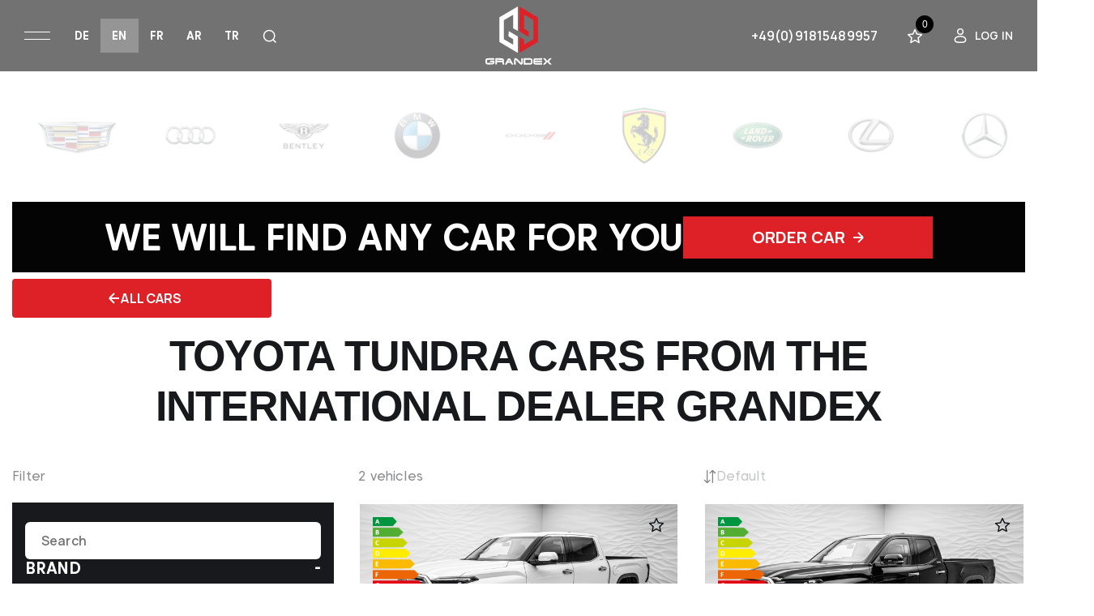

--- FILE ---
content_type: text/html; charset=UTF-8
request_url: https://grandex.de/product-category/toyota-en/tundra-en/
body_size: 58200
content:
<!DOCTYPE html>
<html lang="en-US">
<head><meta charset="UTF-8"><script>if(navigator.userAgent.match(/MSIE|Internet Explorer/i)||navigator.userAgent.match(/Trident\/7\..*?rv:11/i)){var href=document.location.href;if(!href.match(/[?&]nowprocket/)){if(href.indexOf("?")==-1){if(href.indexOf("#")==-1){document.location.href=href+"?nowprocket=1"}else{document.location.href=href.replace("#","?nowprocket=1#")}}else{if(href.indexOf("#")==-1){document.location.href=href+"&nowprocket=1"}else{document.location.href=href.replace("#","&nowprocket=1#")}}}}</script><script>class RocketLazyLoadScripts{constructor(e){this.triggerEvents=e,this.eventOptions={passive:!0},this.userEventListener=this.triggerListener.bind(this),this.delayedScripts={normal:[],async:[],defer:[]},this.allJQueries=[]}_addUserInteractionListener(e){this.triggerEvents.forEach((t=>window.addEventListener(t,e.userEventListener,e.eventOptions)))}_removeUserInteractionListener(e){this.triggerEvents.forEach((t=>window.removeEventListener(t,e.userEventListener,e.eventOptions)))}triggerListener(){this._removeUserInteractionListener(this),"loading"===document.readyState?document.addEventListener("DOMContentLoaded",this._loadEverythingNow.bind(this)):this._loadEverythingNow()}async _loadEverythingNow(){this._delayEventListeners(),this._delayJQueryReady(this),this._handleDocumentWrite(),this._registerAllDelayedScripts(),this._preloadAllScripts(),await this._loadScriptsFromList(this.delayedScripts.normal),await this._loadScriptsFromList(this.delayedScripts.defer),await this._loadScriptsFromList(this.delayedScripts.async),await this._triggerDOMContentLoaded(),await this._triggerWindowLoad(),window.dispatchEvent(new Event("rocket-allScriptsLoaded"))}_registerAllDelayedScripts(){document.querySelectorAll("script[type=rocketlazyloadscript]").forEach((e=>{e.hasAttribute("src")?e.hasAttribute("async")&&!1!==e.async?this.delayedScripts.async.push(e):e.hasAttribute("defer")&&!1!==e.defer||"module"===e.getAttribute("data-rocket-type")?this.delayedScripts.defer.push(e):this.delayedScripts.normal.push(e):this.delayedScripts.normal.push(e)}))}async _transformScript(e){return await this._requestAnimFrame(),new Promise((t=>{const n=document.createElement("script");let r;[...e.attributes].forEach((e=>{let t=e.nodeName;"type"!==t&&("data-rocket-type"===t&&(t="type",r=e.nodeValue),n.setAttribute(t,e.nodeValue))})),e.hasAttribute("src")?(n.addEventListener("load",t),n.addEventListener("error",t)):(n.text=e.text,t()),e.parentNode.replaceChild(n,e)}))}async _loadScriptsFromList(e){const t=e.shift();return t?(await this._transformScript(t),this._loadScriptsFromList(e)):Promise.resolve()}_preloadAllScripts(){var e=document.createDocumentFragment();[...this.delayedScripts.normal,...this.delayedScripts.defer,...this.delayedScripts.async].forEach((t=>{const n=t.getAttribute("src");if(n){const t=document.createElement("link");t.href=n,t.rel="preload",t.as="script",e.appendChild(t)}})),document.head.appendChild(e)}_delayEventListeners(){let e={};function t(t,n){!function(t){function n(n){return e[t].eventsToRewrite.indexOf(n)>=0?"rocket-"+n:n}e[t]||(e[t]={originalFunctions:{add:t.addEventListener,remove:t.removeEventListener},eventsToRewrite:[]},t.addEventListener=function(){arguments[0]=n(arguments[0]),e[t].originalFunctions.add.apply(t,arguments)},t.removeEventListener=function(){arguments[0]=n(arguments[0]),e[t].originalFunctions.remove.apply(t,arguments)})}(t),e[t].eventsToRewrite.push(n)}function n(e,t){let n=e[t];Object.defineProperty(e,t,{get:()=>n||function(){},set(r){e["rocket"+t]=n=r}})}t(document,"DOMContentLoaded"),t(window,"DOMContentLoaded"),t(window,"load"),t(window,"pageshow"),t(document,"readystatechange"),n(document,"onreadystatechange"),n(window,"onload"),n(window,"onpageshow")}_delayJQueryReady(e){let t=window.jQuery;Object.defineProperty(window,"jQuery",{get:()=>t,set(n){if(n&&n.fn&&!e.allJQueries.includes(n)){n.fn.ready=n.fn.init.prototype.ready=function(t){e.domReadyFired?t.bind(document)(n):document.addEventListener("rocket-DOMContentLoaded",(()=>t.bind(document)(n)))};const t=n.fn.on;n.fn.on=n.fn.init.prototype.on=function(){if(this[0]===window){function e(e){return e.split(" ").map((e=>"load"===e||0===e.indexOf("load.")?"rocket-jquery-load":e)).join(" ")}"string"==typeof arguments[0]||arguments[0]instanceof String?arguments[0]=e(arguments[0]):"object"==typeof arguments[0]&&Object.keys(arguments[0]).forEach((t=>{delete Object.assign(arguments[0],{[e(t)]:arguments[0][t]})[t]}))}return t.apply(this,arguments),this},e.allJQueries.push(n)}t=n}})}async _triggerDOMContentLoaded(){this.domReadyFired=!0,await this._requestAnimFrame(),document.dispatchEvent(new Event("rocket-DOMContentLoaded")),await this._requestAnimFrame(),window.dispatchEvent(new Event("rocket-DOMContentLoaded")),await this._requestAnimFrame(),document.dispatchEvent(new Event("rocket-readystatechange")),await this._requestAnimFrame(),document.rocketonreadystatechange&&document.rocketonreadystatechange()}async _triggerWindowLoad(){await this._requestAnimFrame(),window.dispatchEvent(new Event("rocket-load")),await this._requestAnimFrame(),window.rocketonload&&window.rocketonload(),await this._requestAnimFrame(),this.allJQueries.forEach((e=>e(window).trigger("rocket-jquery-load"))),window.dispatchEvent(new Event("rocket-pageshow")),await this._requestAnimFrame(),window.rocketonpageshow&&window.rocketonpageshow()}_handleDocumentWrite(){const e=new Map;document.write=document.writeln=function(t){const n=document.currentScript,r=document.createRange(),i=n.parentElement;let o=e.get(n);void 0===o&&(o=n.nextSibling,e.set(n,o));const a=document.createDocumentFragment();r.setStart(a,0),a.appendChild(r.createContextualFragment(t)),i.insertBefore(a,o)}}async _requestAnimFrame(){return new Promise((e=>requestAnimationFrame(e)))}static run(){const e=new RocketLazyLoadScripts(["keydown","mousemove","touchmove","touchstart","touchend","wheel"]);e._addUserInteractionListener(e)}}RocketLazyLoadScripts.run();</script>
   
   <meta name="viewport" content="width=device-width, initial-scale=1.0">

   
   <link rel="shortcut icon" href="https://grandex.de/wp-content/themes/grandex/assets/img/favicon.png" type="image/x-icon">

   <link data-minify="1" href="https://grandex.de/wp-content/cache/min/1/npm/bootstrap@5.3.2/dist/css/bootstrap.min.css?ver=1769763217" rel="stylesheet" crossorigin="anonymous">
	<link data-minify="1" rel="stylesheet" href="https://grandex.de/wp-content/cache/min/1/ajax/libs/font-awesome/6.4.2/css/all.min.css?ver=1769763217" crossorigin="anonymous" referrerpolicy="no-referrer" />
<link data-minify="1" rel="stylesheet" href="https://grandex.de/wp-content/cache/min/1/ajax/libs/slick-carousel/1.8.1/slick.css?ver=1769763217" crossorigin="anonymous" referrerpolicy="no-referrer" />
	<link rel="preconnect" href="https://fonts.googleapis.com">
   <link rel="preconnect" href="https://fonts.gstatic.com" crossorigin>
   <link data-minify="1" href="https://grandex.de/wp-content/cache/min/1/npm/bootstrap@5.3.2/dist/css/bootstrap.min.css?ver=1769763217" rel="stylesheet" crossorigin="anonymous">
   <link href="https://fonts.googleapis.com/css2?family=Manrope:wght@200;300;400;500;600;700;800&family=Sora:wght@100;200;300;400;500;600;700;800&display=swap" rel="stylesheet">
	<script type="rocketlazyloadscript" data-minify="1" src="https://grandex.de/wp-content/cache/min/1/recaptcha/enterprise.js?ver=1769763218" defer></script>
    <link data-minify="1" rel="stylesheet" href="https://grandex.de/wp-content/cache/min/1/ajax/libs/intl-tel-input/17.0.8/css/intlTelInput.min.css?ver=1769763217">
    <link data-minify="1" rel="stylesheet" href="https://grandex.de/wp-content/cache/min/1/ajax/libs/flag-icon-css/4.1.7/css/flag-icon.min.css?ver=1769763217">
   <meta name='robots' content='index, follow, max-image-preview:large, max-snippet:-1, max-video-preview:-1' />
	<style>img:is([sizes="auto" i], [sizes^="auto," i]) { contain-intrinsic-size: 3000px 1500px }</style>
	<link rel="alternate" href="https://grandex.de/de/product-category/toyota-de/" hreflang="de" />
<link rel="alternate" href="https://grandex.de/product-category/toyota-en/" hreflang="en" />
<link rel="alternate" href="https://grandex.de/fr/product-category/toyota-fr/" hreflang="fr" />
<link rel="alternate" href="https://grandex.de/ar/product-category/toyota-ar/" hreflang="ar" />
<link rel="alternate" href="https://grandex.de/tr/product-category/toyota-tr/" hreflang="tr" />
<script type="rocketlazyloadscript">window._wca = window._wca || [];</script>

	<!-- This site is optimized with the Yoast SEO plugin v26.1.1 - https://yoast.com/wordpress/plugins/seo/ -->
	<meta name="description" content="Learn about Toyota Tundra models, features, 4x4 capabilities, and costs at Grandex. Discover the ideal configuration for your needs with expert assistance." />
	<link rel="canonical" href="https://grandex.de/product-category/toyota-en/tundra-en/" />
	<meta property="og:locale" content="en_US" />
	<meta property="og:locale:alternate" content="de_DE" />
	<meta property="og:locale:alternate" content="fr_FR" />
	<meta property="og:locale:alternate" content="ar_AR" />
	<meta property="og:locale:alternate" content="tr_TR" />
	<meta property="og:type" content="article" />
	<meta property="og:title" content="Toyota Tundra Models, Features, and Costs – Explore at Grandex" />
	<meta property="og:description" content="Learn about Toyota Tundra models, features, 4x4 capabilities, and costs at Grandex. Discover the ideal configuration for your needs with expert assistance." />
	<meta property="og:url" content="https://grandex.de/product-category/toyota-en/" />
	<meta property="og:site_name" content="grandex" />
	<meta name="twitter:card" content="summary_large_image" />
	<!-- / Yoast SEO plugin. -->


<link rel='dns-prefetch' href='//static.addtoany.com' />
<link rel='dns-prefetch' href='//stackpath.bootstrapcdn.com' />
<link rel='dns-prefetch' href='//stats.wp.com' />
<link rel='dns-prefetch' href='//hcaptcha.com' />
<script type="rocketlazyloadscript" data-rocket-type="text/javascript">
/* <![CDATA[ */
window._wpemojiSettings = {"baseUrl":"https:\/\/s.w.org\/images\/core\/emoji\/16.0.1\/72x72\/","ext":".png","svgUrl":"https:\/\/s.w.org\/images\/core\/emoji\/16.0.1\/svg\/","svgExt":".svg","source":{"concatemoji":"https:\/\/grandex.de\/wp-includes\/js\/wp-emoji-release.min.js?ver=6.8.3"}};
/*! This file is auto-generated */
!function(s,n){var o,i,e;function c(e){try{var t={supportTests:e,timestamp:(new Date).valueOf()};sessionStorage.setItem(o,JSON.stringify(t))}catch(e){}}function p(e,t,n){e.clearRect(0,0,e.canvas.width,e.canvas.height),e.fillText(t,0,0);var t=new Uint32Array(e.getImageData(0,0,e.canvas.width,e.canvas.height).data),a=(e.clearRect(0,0,e.canvas.width,e.canvas.height),e.fillText(n,0,0),new Uint32Array(e.getImageData(0,0,e.canvas.width,e.canvas.height).data));return t.every(function(e,t){return e===a[t]})}function u(e,t){e.clearRect(0,0,e.canvas.width,e.canvas.height),e.fillText(t,0,0);for(var n=e.getImageData(16,16,1,1),a=0;a<n.data.length;a++)if(0!==n.data[a])return!1;return!0}function f(e,t,n,a){switch(t){case"flag":return n(e,"\ud83c\udff3\ufe0f\u200d\u26a7\ufe0f","\ud83c\udff3\ufe0f\u200b\u26a7\ufe0f")?!1:!n(e,"\ud83c\udde8\ud83c\uddf6","\ud83c\udde8\u200b\ud83c\uddf6")&&!n(e,"\ud83c\udff4\udb40\udc67\udb40\udc62\udb40\udc65\udb40\udc6e\udb40\udc67\udb40\udc7f","\ud83c\udff4\u200b\udb40\udc67\u200b\udb40\udc62\u200b\udb40\udc65\u200b\udb40\udc6e\u200b\udb40\udc67\u200b\udb40\udc7f");case"emoji":return!a(e,"\ud83e\udedf")}return!1}function g(e,t,n,a){var r="undefined"!=typeof WorkerGlobalScope&&self instanceof WorkerGlobalScope?new OffscreenCanvas(300,150):s.createElement("canvas"),o=r.getContext("2d",{willReadFrequently:!0}),i=(o.textBaseline="top",o.font="600 32px Arial",{});return e.forEach(function(e){i[e]=t(o,e,n,a)}),i}function t(e){var t=s.createElement("script");t.src=e,t.defer=!0,s.head.appendChild(t)}"undefined"!=typeof Promise&&(o="wpEmojiSettingsSupports",i=["flag","emoji"],n.supports={everything:!0,everythingExceptFlag:!0},e=new Promise(function(e){s.addEventListener("DOMContentLoaded",e,{once:!0})}),new Promise(function(t){var n=function(){try{var e=JSON.parse(sessionStorage.getItem(o));if("object"==typeof e&&"number"==typeof e.timestamp&&(new Date).valueOf()<e.timestamp+604800&&"object"==typeof e.supportTests)return e.supportTests}catch(e){}return null}();if(!n){if("undefined"!=typeof Worker&&"undefined"!=typeof OffscreenCanvas&&"undefined"!=typeof URL&&URL.createObjectURL&&"undefined"!=typeof Blob)try{var e="postMessage("+g.toString()+"("+[JSON.stringify(i),f.toString(),p.toString(),u.toString()].join(",")+"));",a=new Blob([e],{type:"text/javascript"}),r=new Worker(URL.createObjectURL(a),{name:"wpTestEmojiSupports"});return void(r.onmessage=function(e){c(n=e.data),r.terminate(),t(n)})}catch(e){}c(n=g(i,f,p,u))}t(n)}).then(function(e){for(var t in e)n.supports[t]=e[t],n.supports.everything=n.supports.everything&&n.supports[t],"flag"!==t&&(n.supports.everythingExceptFlag=n.supports.everythingExceptFlag&&n.supports[t]);n.supports.everythingExceptFlag=n.supports.everythingExceptFlag&&!n.supports.flag,n.DOMReady=!1,n.readyCallback=function(){n.DOMReady=!0}}).then(function(){return e}).then(function(){var e;n.supports.everything||(n.readyCallback(),(e=n.source||{}).concatemoji?t(e.concatemoji):e.wpemoji&&e.twemoji&&(t(e.twemoji),t(e.wpemoji)))}))}((window,document),window._wpemojiSettings);
/* ]]> */
</script>
<style id='wp-emoji-styles-inline-css' type='text/css'>

	img.wp-smiley, img.emoji {
		display: inline !important;
		border: none !important;
		box-shadow: none !important;
		height: 1em !important;
		width: 1em !important;
		margin: 0 0.07em !important;
		vertical-align: -0.1em !important;
		background: none !important;
		padding: 0 !important;
	}
</style>
<link rel='stylesheet' id='wp-block-library-css' href='https://grandex.de/wp-includes/css/dist/block-library/style.min.css?ver=6.8.3' type='text/css' media='all' />
<style id='classic-theme-styles-inline-css' type='text/css'>
/*! This file is auto-generated */
.wp-block-button__link{color:#fff;background-color:#32373c;border-radius:9999px;box-shadow:none;text-decoration:none;padding:calc(.667em + 2px) calc(1.333em + 2px);font-size:1.125em}.wp-block-file__button{background:#32373c;color:#fff;text-decoration:none}
</style>
<link rel='stylesheet' id='mediaelement-css' href='https://grandex.de/wp-includes/js/mediaelement/mediaelementplayer-legacy.min.css?ver=4.2.17' type='text/css' media='all' />
<link rel='stylesheet' id='wp-mediaelement-css' href='https://grandex.de/wp-includes/js/mediaelement/wp-mediaelement.min.css?ver=6.8.3' type='text/css' media='all' />
<style id='jetpack-sharing-buttons-style-inline-css' type='text/css'>
.jetpack-sharing-buttons__services-list{display:flex;flex-direction:row;flex-wrap:wrap;gap:0;list-style-type:none;margin:5px;padding:0}.jetpack-sharing-buttons__services-list.has-small-icon-size{font-size:12px}.jetpack-sharing-buttons__services-list.has-normal-icon-size{font-size:16px}.jetpack-sharing-buttons__services-list.has-large-icon-size{font-size:24px}.jetpack-sharing-buttons__services-list.has-huge-icon-size{font-size:36px}@media print{.jetpack-sharing-buttons__services-list{display:none!important}}.editor-styles-wrapper .wp-block-jetpack-sharing-buttons{gap:0;padding-inline-start:0}ul.jetpack-sharing-buttons__services-list.has-background{padding:1.25em 2.375em}
</style>
<style id='global-styles-inline-css' type='text/css'>
:root{--wp--preset--aspect-ratio--square: 1;--wp--preset--aspect-ratio--4-3: 4/3;--wp--preset--aspect-ratio--3-4: 3/4;--wp--preset--aspect-ratio--3-2: 3/2;--wp--preset--aspect-ratio--2-3: 2/3;--wp--preset--aspect-ratio--16-9: 16/9;--wp--preset--aspect-ratio--9-16: 9/16;--wp--preset--color--black: #000000;--wp--preset--color--cyan-bluish-gray: #abb8c3;--wp--preset--color--white: #ffffff;--wp--preset--color--pale-pink: #f78da7;--wp--preset--color--vivid-red: #cf2e2e;--wp--preset--color--luminous-vivid-orange: #ff6900;--wp--preset--color--luminous-vivid-amber: #fcb900;--wp--preset--color--light-green-cyan: #7bdcb5;--wp--preset--color--vivid-green-cyan: #00d084;--wp--preset--color--pale-cyan-blue: #8ed1fc;--wp--preset--color--vivid-cyan-blue: #0693e3;--wp--preset--color--vivid-purple: #9b51e0;--wp--preset--gradient--vivid-cyan-blue-to-vivid-purple: linear-gradient(135deg,rgba(6,147,227,1) 0%,rgb(155,81,224) 100%);--wp--preset--gradient--light-green-cyan-to-vivid-green-cyan: linear-gradient(135deg,rgb(122,220,180) 0%,rgb(0,208,130) 100%);--wp--preset--gradient--luminous-vivid-amber-to-luminous-vivid-orange: linear-gradient(135deg,rgba(252,185,0,1) 0%,rgba(255,105,0,1) 100%);--wp--preset--gradient--luminous-vivid-orange-to-vivid-red: linear-gradient(135deg,rgba(255,105,0,1) 0%,rgb(207,46,46) 100%);--wp--preset--gradient--very-light-gray-to-cyan-bluish-gray: linear-gradient(135deg,rgb(238,238,238) 0%,rgb(169,184,195) 100%);--wp--preset--gradient--cool-to-warm-spectrum: linear-gradient(135deg,rgb(74,234,220) 0%,rgb(151,120,209) 20%,rgb(207,42,186) 40%,rgb(238,44,130) 60%,rgb(251,105,98) 80%,rgb(254,248,76) 100%);--wp--preset--gradient--blush-light-purple: linear-gradient(135deg,rgb(255,206,236) 0%,rgb(152,150,240) 100%);--wp--preset--gradient--blush-bordeaux: linear-gradient(135deg,rgb(254,205,165) 0%,rgb(254,45,45) 50%,rgb(107,0,62) 100%);--wp--preset--gradient--luminous-dusk: linear-gradient(135deg,rgb(255,203,112) 0%,rgb(199,81,192) 50%,rgb(65,88,208) 100%);--wp--preset--gradient--pale-ocean: linear-gradient(135deg,rgb(255,245,203) 0%,rgb(182,227,212) 50%,rgb(51,167,181) 100%);--wp--preset--gradient--electric-grass: linear-gradient(135deg,rgb(202,248,128) 0%,rgb(113,206,126) 100%);--wp--preset--gradient--midnight: linear-gradient(135deg,rgb(2,3,129) 0%,rgb(40,116,252) 100%);--wp--preset--font-size--small: 13px;--wp--preset--font-size--medium: 20px;--wp--preset--font-size--large: 36px;--wp--preset--font-size--x-large: 42px;--wp--preset--spacing--20: 0.44rem;--wp--preset--spacing--30: 0.67rem;--wp--preset--spacing--40: 1rem;--wp--preset--spacing--50: 1.5rem;--wp--preset--spacing--60: 2.25rem;--wp--preset--spacing--70: 3.38rem;--wp--preset--spacing--80: 5.06rem;--wp--preset--shadow--natural: 6px 6px 9px rgba(0, 0, 0, 0.2);--wp--preset--shadow--deep: 12px 12px 50px rgba(0, 0, 0, 0.4);--wp--preset--shadow--sharp: 6px 6px 0px rgba(0, 0, 0, 0.2);--wp--preset--shadow--outlined: 6px 6px 0px -3px rgba(255, 255, 255, 1), 6px 6px rgba(0, 0, 0, 1);--wp--preset--shadow--crisp: 6px 6px 0px rgba(0, 0, 0, 1);}:where(.is-layout-flex){gap: 0.5em;}:where(.is-layout-grid){gap: 0.5em;}body .is-layout-flex{display: flex;}.is-layout-flex{flex-wrap: wrap;align-items: center;}.is-layout-flex > :is(*, div){margin: 0;}body .is-layout-grid{display: grid;}.is-layout-grid > :is(*, div){margin: 0;}:where(.wp-block-columns.is-layout-flex){gap: 2em;}:where(.wp-block-columns.is-layout-grid){gap: 2em;}:where(.wp-block-post-template.is-layout-flex){gap: 1.25em;}:where(.wp-block-post-template.is-layout-grid){gap: 1.25em;}.has-black-color{color: var(--wp--preset--color--black) !important;}.has-cyan-bluish-gray-color{color: var(--wp--preset--color--cyan-bluish-gray) !important;}.has-white-color{color: var(--wp--preset--color--white) !important;}.has-pale-pink-color{color: var(--wp--preset--color--pale-pink) !important;}.has-vivid-red-color{color: var(--wp--preset--color--vivid-red) !important;}.has-luminous-vivid-orange-color{color: var(--wp--preset--color--luminous-vivid-orange) !important;}.has-luminous-vivid-amber-color{color: var(--wp--preset--color--luminous-vivid-amber) !important;}.has-light-green-cyan-color{color: var(--wp--preset--color--light-green-cyan) !important;}.has-vivid-green-cyan-color{color: var(--wp--preset--color--vivid-green-cyan) !important;}.has-pale-cyan-blue-color{color: var(--wp--preset--color--pale-cyan-blue) !important;}.has-vivid-cyan-blue-color{color: var(--wp--preset--color--vivid-cyan-blue) !important;}.has-vivid-purple-color{color: var(--wp--preset--color--vivid-purple) !important;}.has-black-background-color{background-color: var(--wp--preset--color--black) !important;}.has-cyan-bluish-gray-background-color{background-color: var(--wp--preset--color--cyan-bluish-gray) !important;}.has-white-background-color{background-color: var(--wp--preset--color--white) !important;}.has-pale-pink-background-color{background-color: var(--wp--preset--color--pale-pink) !important;}.has-vivid-red-background-color{background-color: var(--wp--preset--color--vivid-red) !important;}.has-luminous-vivid-orange-background-color{background-color: var(--wp--preset--color--luminous-vivid-orange) !important;}.has-luminous-vivid-amber-background-color{background-color: var(--wp--preset--color--luminous-vivid-amber) !important;}.has-light-green-cyan-background-color{background-color: var(--wp--preset--color--light-green-cyan) !important;}.has-vivid-green-cyan-background-color{background-color: var(--wp--preset--color--vivid-green-cyan) !important;}.has-pale-cyan-blue-background-color{background-color: var(--wp--preset--color--pale-cyan-blue) !important;}.has-vivid-cyan-blue-background-color{background-color: var(--wp--preset--color--vivid-cyan-blue) !important;}.has-vivid-purple-background-color{background-color: var(--wp--preset--color--vivid-purple) !important;}.has-black-border-color{border-color: var(--wp--preset--color--black) !important;}.has-cyan-bluish-gray-border-color{border-color: var(--wp--preset--color--cyan-bluish-gray) !important;}.has-white-border-color{border-color: var(--wp--preset--color--white) !important;}.has-pale-pink-border-color{border-color: var(--wp--preset--color--pale-pink) !important;}.has-vivid-red-border-color{border-color: var(--wp--preset--color--vivid-red) !important;}.has-luminous-vivid-orange-border-color{border-color: var(--wp--preset--color--luminous-vivid-orange) !important;}.has-luminous-vivid-amber-border-color{border-color: var(--wp--preset--color--luminous-vivid-amber) !important;}.has-light-green-cyan-border-color{border-color: var(--wp--preset--color--light-green-cyan) !important;}.has-vivid-green-cyan-border-color{border-color: var(--wp--preset--color--vivid-green-cyan) !important;}.has-pale-cyan-blue-border-color{border-color: var(--wp--preset--color--pale-cyan-blue) !important;}.has-vivid-cyan-blue-border-color{border-color: var(--wp--preset--color--vivid-cyan-blue) !important;}.has-vivid-purple-border-color{border-color: var(--wp--preset--color--vivid-purple) !important;}.has-vivid-cyan-blue-to-vivid-purple-gradient-background{background: var(--wp--preset--gradient--vivid-cyan-blue-to-vivid-purple) !important;}.has-light-green-cyan-to-vivid-green-cyan-gradient-background{background: var(--wp--preset--gradient--light-green-cyan-to-vivid-green-cyan) !important;}.has-luminous-vivid-amber-to-luminous-vivid-orange-gradient-background{background: var(--wp--preset--gradient--luminous-vivid-amber-to-luminous-vivid-orange) !important;}.has-luminous-vivid-orange-to-vivid-red-gradient-background{background: var(--wp--preset--gradient--luminous-vivid-orange-to-vivid-red) !important;}.has-very-light-gray-to-cyan-bluish-gray-gradient-background{background: var(--wp--preset--gradient--very-light-gray-to-cyan-bluish-gray) !important;}.has-cool-to-warm-spectrum-gradient-background{background: var(--wp--preset--gradient--cool-to-warm-spectrum) !important;}.has-blush-light-purple-gradient-background{background: var(--wp--preset--gradient--blush-light-purple) !important;}.has-blush-bordeaux-gradient-background{background: var(--wp--preset--gradient--blush-bordeaux) !important;}.has-luminous-dusk-gradient-background{background: var(--wp--preset--gradient--luminous-dusk) !important;}.has-pale-ocean-gradient-background{background: var(--wp--preset--gradient--pale-ocean) !important;}.has-electric-grass-gradient-background{background: var(--wp--preset--gradient--electric-grass) !important;}.has-midnight-gradient-background{background: var(--wp--preset--gradient--midnight) !important;}.has-small-font-size{font-size: var(--wp--preset--font-size--small) !important;}.has-medium-font-size{font-size: var(--wp--preset--font-size--medium) !important;}.has-large-font-size{font-size: var(--wp--preset--font-size--large) !important;}.has-x-large-font-size{font-size: var(--wp--preset--font-size--x-large) !important;}
:where(.wp-block-post-template.is-layout-flex){gap: 1.25em;}:where(.wp-block-post-template.is-layout-grid){gap: 1.25em;}
:where(.wp-block-columns.is-layout-flex){gap: 2em;}:where(.wp-block-columns.is-layout-grid){gap: 2em;}
:root :where(.wp-block-pullquote){font-size: 1.5em;line-height: 1.6;}
</style>
<link data-minify="1" rel='stylesheet' id='advanced-related-posts-css' href='https://grandex.de/wp-content/cache/min/1/wp-content/plugins/advanced-related-posts/public/css/advanced-related-posts-public.css?ver=1769763217' type='text/css' media='all' />
<link data-minify="1" rel='stylesheet' id='contact-form-7-css' href='https://grandex.de/wp-content/cache/min/1/wp-content/plugins/contact-form-7/includes/css/styles.css?ver=1769763217' type='text/css' media='all' />
<link data-minify="1" rel='stylesheet' id='wpa-css-css' href='https://grandex.de/wp-content/cache/min/1/wp-content/plugins/honeypot/includes/css/wpa.css?ver=1769763217' type='text/css' media='all' />
<link data-minify="1" rel='stylesheet' id='woocommerce-layout-css' href='https://grandex.de/wp-content/cache/min/1/wp-content/plugins/woocommerce/assets/css/woocommerce-layout.css?ver=1769763217' type='text/css' media='all' />
<style id='woocommerce-layout-inline-css' type='text/css'>

	.infinite-scroll .woocommerce-pagination {
		display: none;
	}
</style>
<link data-minify="1" rel='stylesheet' id='woocommerce-smallscreen-css' href='https://grandex.de/wp-content/cache/min/1/wp-content/plugins/woocommerce/assets/css/woocommerce-smallscreen.css?ver=1769763217' type='text/css' media='only screen and (max-width: 768px)' />
<link data-minify="1" rel='stylesheet' id='woocommerce-general-css' href='https://grandex.de/wp-content/cache/min/1/wp-content/plugins/woocommerce/assets/css/woocommerce.css?ver=1769763217' type='text/css' media='all' />
<style id='woocommerce-inline-inline-css' type='text/css'>
.woocommerce form .form-row .required { visibility: visible; }
</style>
<link data-minify="1" rel='stylesheet' id='brands-styles-css' href='https://grandex.de/wp-content/cache/min/1/wp-content/plugins/woocommerce/assets/css/brands.css?ver=1769763217' type='text/css' media='all' />
<link data-minify="1" rel='stylesheet' id='media-style-css' href='https://grandex.de/wp-content/cache/min/1/wp-content/themes/grandex/assets/css/media.css?ver=1769763217' type='text/css' media='all' />
<link rel='stylesheet' id='videotube-style-css' href='https://grandex.de/wp-content/themes/grandex/assets/videotube/videotube.min.css?ver=6.8.3' type='text/css' media='all' />
<link data-minify="1" rel='stylesheet' id='quiz-style-css' href='https://grandex.de/wp-content/cache/min/1/wp-content/themes/grandex/assets/css/style-quiz.css?ver=1769763218' type='text/css' media='all' />
<link data-minify="1" rel='stylesheet' id='cat-style-css' href='https://grandex.de/wp-content/cache/min/1/wp-content/themes/grandex/assets/css/catalog/style.css?ver=1769763279' type='text/css' media='all' />
<link data-minify="1" rel='stylesheet' id='catmedia-style-css' href='https://grandex.de/wp-content/cache/min/1/wp-content/themes/grandex/assets/css/catalog/media.css?ver=1769763279' type='text/css' media='all' />
<link data-minify="1" rel='stylesheet' id='main-style-css' href='https://grandex.de/wp-content/cache/min/1/wp-content/themes/grandex/style.css?ver=1769763218' type='text/css' media='all' />
<link data-minify="1" rel='stylesheet' id='short-quiz-style-css' href='https://grandex.de/wp-content/cache/min/1/wp-content/themes/grandex/assets/css/short-quiz.css?ver=1769763218' type='text/css' media='all' />
<link rel='stylesheet' id='choices-style-css' href='https://grandex.de/wp-content/themes/grandex/assets/css/library/choices.min.css?ver=6.8.3' type='text/css' media='all' />
<link data-minify="1" rel='stylesheet' id='bootstrap-css-css' href='https://grandex.de/wp-content/cache/min/1/bootstrap/4.3.1/css/bootstrap.min.css?ver=1769763218' type='text/css' media='all' />
<link data-minify="1" rel='stylesheet' id='wp-pagenavi-css' href='https://grandex.de/wp-content/cache/min/1/wp-content/plugins/wp-pagenavi/pagenavi-css.css?ver=1769763218' type='text/css' media='all' />
<link rel='stylesheet' id='addtoany-css' href='https://grandex.de/wp-content/plugins/add-to-any/addtoany.min.css?ver=1.16' type='text/css' media='all' />
<script type="rocketlazyloadscript" data-rocket-type="text/javascript" id="addtoany-core-js-before">
/* <![CDATA[ */
window.a2a_config=window.a2a_config||{};a2a_config.callbacks=[];a2a_config.overlays=[];a2a_config.templates={};
/* ]]> */
</script>
<script type="rocketlazyloadscript" data-rocket-type="text/javascript" defer src="https://static.addtoany.com/menu/page.js" id="addtoany-core-js"></script>
<script type="rocketlazyloadscript" data-rocket-type="text/javascript" src="https://grandex.de/wp-includes/js/jquery/jquery.min.js?ver=3.7.1" id="jquery-core-js"></script>
<script type="rocketlazyloadscript" data-rocket-type="text/javascript" src="https://grandex.de/wp-includes/js/jquery/jquery-migrate.min.js?ver=3.4.1" id="jquery-migrate-js"></script>
<script type="rocketlazyloadscript" data-rocket-type="text/javascript" defer src="https://grandex.de/wp-content/plugins/add-to-any/addtoany.min.js?ver=1.1" id="addtoany-jquery-js"></script>
<script type="rocketlazyloadscript" data-rocket-type="text/javascript" src="https://grandex.de/wp-content/plugins/woocommerce/assets/js/jquery-blockui/jquery.blockUI.min.js?ver=2.7.0-wc.10.2.3" id="jquery-blockui-js" defer="defer" data-wp-strategy="defer"></script>
<script type="text/javascript" id="wc-add-to-cart-js-extra">
/* <![CDATA[ */
var wc_add_to_cart_params = {"ajax_url":"\/wp-admin\/admin-ajax.php","wc_ajax_url":"\/?wc-ajax=%%endpoint%%","i18n_view_cart":"View cart","cart_url":"https:\/\/grandex.de\/cart\/","is_cart":"","cart_redirect_after_add":"no"};
/* ]]> */
</script>
<script type="rocketlazyloadscript" data-rocket-type="text/javascript" src="https://grandex.de/wp-content/plugins/woocommerce/assets/js/frontend/add-to-cart.min.js?ver=10.2.3" id="wc-add-to-cart-js" defer="defer" data-wp-strategy="defer"></script>
<script type="rocketlazyloadscript" data-rocket-type="text/javascript" src="https://grandex.de/wp-content/plugins/woocommerce/assets/js/js-cookie/js.cookie.min.js?ver=2.1.4-wc.10.2.3" id="js-cookie-js" defer="defer" data-wp-strategy="defer"></script>
<script type="text/javascript" id="woocommerce-js-extra">
/* <![CDATA[ */
var woocommerce_params = {"ajax_url":"\/wp-admin\/admin-ajax.php","wc_ajax_url":"\/?wc-ajax=%%endpoint%%","i18n_password_show":"Show password","i18n_password_hide":"Hide password"};
/* ]]> */
</script>
<script type="rocketlazyloadscript" data-rocket-type="text/javascript" src="https://grandex.de/wp-content/plugins/woocommerce/assets/js/frontend/woocommerce.min.js?ver=10.2.3" id="woocommerce-js" defer="defer" data-wp-strategy="defer"></script>
<script type="text/javascript" id="WCPAY_ASSETS-js-extra">
/* <![CDATA[ */
var wcpayAssets = {"url":"https:\/\/grandex.de\/wp-content\/plugins\/woocommerce-payments\/dist\/"};
/* ]]> */
</script>
<script type="text/javascript" src="https://stats.wp.com/s-202605.js" id="woocommerce-analytics-js" defer="defer" data-wp-strategy="defer"></script>
<link rel="https://api.w.org/" href="https://grandex.de/wp-json/" /><link rel="alternate" title="JSON" type="application/json" href="https://grandex.de/wp-json/wp/v2/product_cat/30" /><link rel="EditURI" type="application/rsd+xml" title="RSD" href="https://grandex.de/xmlrpc.php?rsd" />
<meta name="generator" content="WordPress 6.8.3" />
<meta name="generator" content="WooCommerce 10.2.3" />
<meta name="cdp-version" content="1.5.0" />		<script type="rocketlazyloadscript" data-rocket-type="text/javascript">
				(function(c,l,a,r,i,t,y){
					c[a]=c[a]||function(){(c[a].q=c[a].q||[]).push(arguments)};t=l.createElement(r);t.async=1;
					t.src="https://www.clarity.ms/tag/"+i+"?ref=wordpress";y=l.getElementsByTagName(r)[0];y.parentNode.insertBefore(t,y);
				})(window, document, "clarity", "script", "qplkpsrfn3");
		</script>
		
<!-- This website runs the Product Feed PRO for WooCommerce by AdTribes.io plugin - version woocommercesea_option_installed_version -->
<style>
.h-captcha{position:relative;display:block;margin-bottom:2rem;padding:0;clear:both}.h-captcha[data-size="normal"]{width:303px;height:78px}.h-captcha[data-size="compact"]{width:164px;height:144px}.h-captcha[data-size="invisible"]{display:none}.h-captcha iframe{z-index:1}.h-captcha::before{content:"";display:block;position:absolute;top:0;left:0;background:url(https://grandex.de/wp-content/plugins/hcaptcha-for-forms-and-more/assets/images/hcaptcha-div-logo.svg) no-repeat;border:1px solid #fff0;border-radius:4px;box-sizing:border-box}.h-captcha::after{content:"If you see this message, hCaptcha failed to load due to site errors.";font:13px/1.35 system-ui,-apple-system,Segoe UI,Roboto,Arial,sans-serif;display:block;position:absolute;top:0;left:0;box-sizing:border-box;color:red;opacity:0}.h-captcha:not(:has(iframe))::after{animation:hcap-msg-fade-in .3s ease forwards;animation-delay:2s}.h-captcha:has(iframe)::after{animation:none;opacity:0}@keyframes hcap-msg-fade-in{to{opacity:1}}.h-captcha[data-size="normal"]::before{width:300px;height:74px;background-position:94% 28%}.h-captcha[data-size="normal"]::after{padding:19px 75px 16px 10px}.h-captcha[data-size="compact"]::before{width:156px;height:136px;background-position:50% 79%}.h-captcha[data-size="compact"]::after{padding:10px 10px 16px 10px}.h-captcha[data-theme="light"]::before,body.is-light-theme .h-captcha[data-theme="auto"]::before,.h-captcha[data-theme="auto"]::before{background-color:#fafafa;border:1px solid #e0e0e0}.h-captcha[data-theme="dark"]::before,body.is-dark-theme .h-captcha[data-theme="auto"]::before,html.wp-dark-mode-active .h-captcha[data-theme="auto"]::before,html.drdt-dark-mode .h-captcha[data-theme="auto"]::before{background-image:url(https://grandex.de/wp-content/plugins/hcaptcha-for-forms-and-more/assets/images/hcaptcha-div-logo-white.svg);background-repeat:no-repeat;background-color:#333;border:1px solid #f5f5f5}@media (prefers-color-scheme:dark){.h-captcha[data-theme="auto"]::before{background-image:url(https://grandex.de/wp-content/plugins/hcaptcha-for-forms-and-more/assets/images/hcaptcha-div-logo-white.svg);background-repeat:no-repeat;background-color:#333;border:1px solid #f5f5f5}}.h-captcha[data-theme="custom"]::before{background-color:initial}.h-captcha[data-size="invisible"]::before,.h-captcha[data-size="invisible"]::after{display:none}.h-captcha iframe{position:relative}div[style*="z-index: 2147483647"] div[style*="border-width: 11px"][style*="position: absolute"][style*="pointer-events: none"]{border-style:none}
</style>
	<noscript><style>.woocommerce-product-gallery{ opacity: 1 !important; }</style></noscript>
	<meta name="generator" content="Powered by Slider Revolution 6.6.16 - responsive, Mobile-Friendly Slider Plugin for WordPress with comfortable drag and drop interface." />
<style>
span[data-name="hcap-cf7"] .h-captcha{margin-bottom:0}span[data-name="hcap-cf7"]~input[type="submit"],span[data-name="hcap-cf7"]~button[type="submit"]{margin-top:2rem}
</style>
<script type="rocketlazyloadscript">function setREVStartSize(e){
			//window.requestAnimationFrame(function() {
				window.RSIW = window.RSIW===undefined ? window.innerWidth : window.RSIW;
				window.RSIH = window.RSIH===undefined ? window.innerHeight : window.RSIH;
				try {
					var pw = document.getElementById(e.c).parentNode.offsetWidth,
						newh;
					pw = pw===0 || isNaN(pw) || (e.l=="fullwidth" || e.layout=="fullwidth") ? window.RSIW : pw;
					e.tabw = e.tabw===undefined ? 0 : parseInt(e.tabw);
					e.thumbw = e.thumbw===undefined ? 0 : parseInt(e.thumbw);
					e.tabh = e.tabh===undefined ? 0 : parseInt(e.tabh);
					e.thumbh = e.thumbh===undefined ? 0 : parseInt(e.thumbh);
					e.tabhide = e.tabhide===undefined ? 0 : parseInt(e.tabhide);
					e.thumbhide = e.thumbhide===undefined ? 0 : parseInt(e.thumbhide);
					e.mh = e.mh===undefined || e.mh=="" || e.mh==="auto" ? 0 : parseInt(e.mh,0);
					if(e.layout==="fullscreen" || e.l==="fullscreen")
						newh = Math.max(e.mh,window.RSIH);
					else{
						e.gw = Array.isArray(e.gw) ? e.gw : [e.gw];
						for (var i in e.rl) if (e.gw[i]===undefined || e.gw[i]===0) e.gw[i] = e.gw[i-1];
						e.gh = e.el===undefined || e.el==="" || (Array.isArray(e.el) && e.el.length==0)? e.gh : e.el;
						e.gh = Array.isArray(e.gh) ? e.gh : [e.gh];
						for (var i in e.rl) if (e.gh[i]===undefined || e.gh[i]===0) e.gh[i] = e.gh[i-1];
											
						var nl = new Array(e.rl.length),
							ix = 0,
							sl;
						e.tabw = e.tabhide>=pw ? 0 : e.tabw;
						e.thumbw = e.thumbhide>=pw ? 0 : e.thumbw;
						e.tabh = e.tabhide>=pw ? 0 : e.tabh;
						e.thumbh = e.thumbhide>=pw ? 0 : e.thumbh;
						for (var i in e.rl) nl[i] = e.rl[i]<window.RSIW ? 0 : e.rl[i];
						sl = nl[0];
						for (var i in nl) if (sl>nl[i] && nl[i]>0) { sl = nl[i]; ix=i;}
						var m = pw>(e.gw[ix]+e.tabw+e.thumbw) ? 1 : (pw-(e.tabw+e.thumbw)) / (e.gw[ix]);
						newh =  (e.gh[ix] * m) + (e.tabh + e.thumbh);
					}
					var el = document.getElementById(e.c);
					if (el!==null && el) el.style.height = newh+"px";
					el = document.getElementById(e.c+"_wrapper");
					if (el!==null && el) {
						el.style.height = newh+"px";
						el.style.display = "block";
					}
				} catch(e){
					console.log("Failure at Presize of Slider:" + e)
				}
			//});
		  };</script>
<noscript><style id="rocket-lazyload-nojs-css">.rll-youtube-player, [data-lazy-src]{display:none !important;}</style></noscript>   <title>Toyota Tundra Models, Features, and Costs – Explore at Grandex</title>
<meta name="google-site-verification" content="SzabCYhFk8u9tocXK21VEwUG6bknJ3twnh-wtdRMu-I" />
   <!-- Google Tag Manager -->
   <script type="rocketlazyloadscript">(function(w,d,s,l,i){w[l]=w[l]||[];w[l].push({'gtm.start':
             new Date().getTime(),event:'gtm.js'});var f=d.getElementsByTagName(s)[0],
          j=d.createElement(s),dl=l!='dataLayer'?'&l='+l:'';j.async=true;j.src=
          'https://www.googletagmanager.com/gtm.js?id='+i+dl;f.parentNode.insertBefore(j,f);
      })(window,document,'script','dataLayer','GTM-M3FL8GS7');</script>
   <!-- End Google Tag Manager -->

    <script type="rocketlazyloadscript" data-rocket-type="text/javascript">
        (function (d,s,u,e,p) {
            p=d.getElementsByTagName(s)[0],e=d.createElement(s),e.async=1,e.src=u,p.parentNode.insertBefore(e, p);
        })(document, 'script', 'https://script.ringostat.com/v4/55/5582391dff700b60a0c64e66f3e618d9041ba0d6.js');
        var pw = function() {if (typeof(ringostatAnalytics) === "undefined") {setTimeout(pw,100);} else {ringostatAnalytics.sendHit('pageview');}};
        pw();
    </script>

</head>
<body class="archive tax-product_cat term-toyota-en term-30 wp-theme-grandex theme-grandex woocommerce woocommerce-page woocommerce-no-js page-13968">

<!-- Google Tag Manager (noscript) -->
<noscript><iframe src="https://www.googletagmanager.com/ns.html?id=GTM-M3FL8GS7"
                  height="0" width="0" style="display:none;visibility:hidden"></iframe></noscript>
<!-- End Google Tag Manager (noscript) -->

   <div style="display: none">
      <div itemscope itemtype="https://schema.org/Organization">
         <div itemprop="name">Grandex</div>

         <div itemprop="address" itemscope itemtype="https://schema.org/PostalAddress">
            <span itemprop="streetAddress">Weichselsteiner Str. 2</span>
            <span itemprop="postalCode">92369</span>
            <span itemprop="addressLocality">Sengenthal, Germany</span>
         </div>

         <span itemprop="telephone">+49(0)91815489957</span>
         <span itemprop="email">info@grandex.de</span>
      </div>
   </div>

   <script type="rocketlazyloadscript">
		jQuery(document).ready(function($) {
         $(document).on('submit', '.contact', function(e) {
            e.preventDefault();
            var $form = $(this);
            var str = $(this).serialize();

            $.ajax({
                  type: "POST",
                  url: "https://grandex.de/wp-content/themes/grandex/form-handler.php",
                  data: str,
                  success: function(msg) {
                     var result;
                     if (msg == 'OK') {
                        // Заявка отправлена
                        result = '<div class="ok">' + 'Application sent' + '</div>';

                         window.dataLayer = window.dataLayer || [];
                         window.dataLayer.push({
                             'event': 'form_quiz',
                             'formId': 'form_quiz'
                         });
                     } else {
                        result = '<div class="err">' + 'Error' + '</div>';
                     }
                     $('.note').html(result);
                  }
            });
         });
      });
	</script>

<div class="modal fade modal-leave-contact" id="exampleModal" tabindex="-1" aria-labelledby="exampleModalLabel" aria-hidden="true">
    <div class="modal-dialog">
        <div class="modal-content">
            <div class="modal-header">
                <div class="modal-title" id="exampleModalLabel">
                                            Leave contacts
                                                                                                                        
                </div>
                <input type="hidden" id="post_ids" value="13968">
                <button type="button" class="btn-close" data-bs-dismiss="modal" aria-label="Close"></button>
            </div>
            <div class="modal-body">
                <div class="leave-contacts__form">
                                            
<div class="wpcf7 no-js" id="wpcf7-f230-o1" lang="en-US" dir="ltr" data-wpcf7-id="230">
<div class="screen-reader-response"><p role="status" aria-live="polite" aria-atomic="true"></p> <ul></ul></div>
<form action="/product-category/toyota-en/tundra-en/#wpcf7-f230-o1" method="post" class="wpcf7-form init" aria-label="Contact form" novalidate="novalidate" data-status="init">
<fieldset class="hidden-fields-container"><input type="hidden" name="_wpcf7" value="230" /><input type="hidden" name="_wpcf7_version" value="6.1.2" /><input type="hidden" name="_wpcf7_locale" value="en_US" /><input type="hidden" name="_wpcf7_unit_tag" value="wpcf7-f230-o1" /><input type="hidden" name="_wpcf7_container_post" value="0" /><input type="hidden" name="_wpcf7_posted_data_hash" value="" />
</fieldset>
<div class="form-group">
	<p><span class="wpcf7-form-control-wrap" data-name="user_name"><input size="40" maxlength="400" class="wpcf7-form-control wpcf7-text wpcf7-validates-as-required" id="name" aria-required="true" aria-invalid="false" placeholder="Name*" value="" type="text" name="user_name" /></span>
	</p>
</div>
<div class="form-group">
	<p><span class="wpcf7-form-control-wrap" data-name="email"><input size="40" maxlength="400" class="wpcf7-form-control wpcf7-email wpcf7-text wpcf7-validates-as-email" id="email" aria-invalid="false" placeholder="Email" value="" type="email" name="email" /></span>
	</p>
</div>
<div class="form-group">
	<p><span class="wpcf7-form-control-wrap" data-name="phone"><input size="40" maxlength="400" class="wpcf7-form-control wpcf7-tel wpcf7-validates-as-required wpcf7-text wpcf7-validates-as-tel" aria-required="true" aria-invalid="false" value="+49" type="tel" name="phone" /></span>
	</p>
</div>
<div class="form-group">
	<p><span class="wpcf7-form-control-wrap" data-name="news"><textarea cols="40" rows="10" maxlength="2000" class="wpcf7-form-control wpcf7-textarea" id="news" aria-invalid="false" placeholder="Message" name="news"></textarea></span>
	</p>
</div>
<div class="form-btn">
	<p><span id="wpcf7-697e5bfee7066-wrapper" class="wpcf7-form-control-wrap honeypot-155-wrap" style="display:none !important; visibility:hidden !important;"><input type="hidden" name="honeypot-155-time-start" value="1769888766"><input type="hidden" name="honeypot-155-time-check" value="4"><label for="wpcf7-697e5bfee7066-field" class="hp-message">Please leave this field empty.</label><input id="wpcf7-697e5bfee7066-field"  class="wpcf7-form-control wpcf7-text" type="text" name="honeypot-155" value="" size="40" tabindex="-1" autocomplete="new-password" /></span><br />
	<input class="wpcf7-form-control wpcf7-hidden" value="" type="hidden" name="client-ip" /><br />
<input class="wpcf7-form-control wpcf7-submit has-spinner button-site" type="submit" value="Submit" />
	</p>
</div><div class="wpcf7-response-output" aria-hidden="true"></div>
</form>
</div>
                                                                                                                        
                    <div class="note-error"></div>
                </div>
            </div>
        </div>
    </div>
</div>

   <div class="wrappers">
      <header class="header">
         <div class="container">
            <div class="row">
               <div class="col header-col header__nav-wrapper">
                  <div class="header__nav">
                     <div class="nav_btn">
                        <span></span>
                     </div>

                     <div class="header__lang-wrapper">
                        <div class="header__lang-list" style="display: flex">
                           	<li class="lang-item lang-item-114 lang-item-de lang-item-first"><a lang="de-DE" hreflang="de-DE" href="https://grandex.de/de/product-category/toyota-de/tundra-de">de</a></li>
	<li class="lang-item lang-item-117 lang-item-en current-lang"><a lang="en-US" hreflang="en-US" href="https://grandex.de/product-category/toyota-en/tundra-en" aria-current="true">en</a></li>
	<li class="lang-item lang-item-1131 lang-item-fr"><a lang="fr-FR" hreflang="fr-FR" href="https://grandex.de/fr/product-category/toyota-fr/tundra-fr">fr</a></li>
	<li class="lang-item lang-item-1615 lang-item-ar"><a lang="ar" hreflang="ar" href="https://grandex.de/ar/product-category/toyota-ar/tundra-ar">ar</a></li>
	<li class="lang-item lang-item-1623 lang-item-tr"><a lang="tr-TR" hreflang="tr-TR" href="https://grandex.de/tr/product-category/toyota-tr/tundra-tr">tr</a></li>
                        </div>
                     </div>

                     <div class="nav_search-wrapper">
                        <div class="nav_search" id="nav_search-icon">
                           <svg width="20" height="20" viewBox="0 0 20 20" fill="none" xmlns="http://www.w3.org/2000/svg">
                              <g id="Interface Search">
                              <path id="Vector" d="M2.5 9.16667C2.5 10.9348 3.20238 12.6305 4.45262 13.8807C5.70286 15.131 7.39856 15.8333 9.16667 15.8333C10.9348 15.8333 12.6305 15.131 13.8807 13.8807C15.131 12.6305 15.8333 10.9348 15.8333 9.16667C15.8333 7.39856 15.131 5.70286 13.8807 4.45262C12.6305 3.20238 10.9348 2.5 9.16667 2.5C7.39856 2.5 5.70286 3.20238 4.45262 4.45262C3.20238 5.70286 2.5 7.39856 2.5 9.16667Z" stroke="white" stroke-width="1.5"/>
                              <path id="Vector_2" d="M14.168 14.1666L17.5013 17.5" stroke="white" stroke-width="1.5"/>
                              </g>
                           </svg>
                        </div>

                        <div class="search-input-wrapper hidden">
                           <input type="text" name="search" class="search-input" placeholder="Search">
                        </div>
                     </div>
                  </div>
                  <div class="header_logo">
                    <a href="https://grandex.de">
                      <img src="data:image/svg+xml,%3Csvg%20xmlns='http://www.w3.org/2000/svg'%20viewBox='0%200%200%200'%3E%3C/svg%3E" alt="logo" data-lazy-src="https://grandex.de/wp-content/uploads/2023/12/logo.svg"><noscript><img src="https://grandex.de/wp-content/uploads/2023/12/logo.svg" alt="logo"></noscript>
                    </a>
                  </div>
                  <div class="header__user">


                     <div class="company_phone">
                        <a href="tel:+49(0)91815489957">
                           <i class="fa-solid fa-phone"></i>

                           <span>
                              +49(0)91815489957                           </span>
                        </a>
                     </div>
                     
                     <div class="user_whishlist">
                        <svg width="20" height="20" viewBox="0 0 20 20" fill="none" xmlns="http://www.w3.org/2000/svg">
                           <g id="iconamoon:star-light">
                           <path id="Vector" d="M10.0013 1.66663L12.4737 7.01972L18.3346 7.71432L14.0015 11.7164L15.1517 17.4992L10.0013 14.6197L4.85092 17.5L6.00111 11.7172L1.66797 7.71353L7.52966 7.01893L10.0013 1.66663Z" stroke="white" stroke-width="1.5" stroke-linejoin="round"/>
                           </g>
                        </svg>

                        <span class="whishlist-amount-wrapper">
                           <span class="whishlist-amount">
                              0                           </span>
                        </span>
                     </div>
                     <div class="user_login">
                        <svg width="20" height="20" viewBox="0 0 20 20" fill="none" xmlns="http://www.w3.org/2000/svg">
                           <g id="solar:user-linear">
                           <g id="Group">
                           <path id="Vector" d="M9.9974 8.33329C11.8383 8.33329 13.3307 6.84091 13.3307 4.99996C13.3307 3.15901 11.8383 1.66663 9.9974 1.66663C8.15645 1.66663 6.66406 3.15901 6.66406 4.99996C6.66406 6.84091 8.15645 8.33329 9.9974 8.33329Z" stroke="white" stroke-width="1.5"/>
                           <path id="Vector_2" d="M16.6654 14.5833C16.6654 16.6541 16.6654 18.3333 9.9987 18.3333C3.33203 18.3333 3.33203 16.6541 3.33203 14.5833C3.33203 12.5124 6.31703 10.8333 9.9987 10.8333C13.6804 10.8333 16.6654 12.5124 16.6654 14.5833Z" stroke="white" stroke-width="1.5"/>
                           </g>
                           </g>
                        </svg>
						   								<p>Log In</p>
						                        </div>
                  </div>
               </div>
               
            </div>
         </div>
         <div class="container">
            <div class="row">
               <div class="col">
                  <div class="header__dropdown">
                     <div class="menu">
                        <div class="menu-main-menu-container"><ul id="menu-main-menu" class="nav-menu"><li id="menu-item-63" class="menu-item menu-item-type-post_type menu-item-object-page menu-item-63"><a href="https://grandex.de/company/">Company</a></li>
<li id="menu-item-71" class="vehicles-menu menu-item menu-item-type-custom menu-item-object-custom current-menu-ancestor current-menu-parent menu-item-has-children menu-item-71"><a href="#">Vehicles</a>
<ul class="sub-menu">
	<li id="menu-item-82" class="menu-item menu-item-type-taxonomy menu-item-object-product_cat menu-item-82"><a href="https://grandex.de/product-category/land-rover-en/">Land Rover</a></li>
	<li id="menu-item-86" class="menu-item menu-item-type-taxonomy menu-item-object-product_cat menu-item-86"><a href="https://grandex.de/product-category/audi-en/">Audi</a></li>
	<li id="menu-item-94" class="menu-item menu-item-type-taxonomy menu-item-object-product_cat current-menu-item menu-item-94"><a href="https://grandex.de/product-category/toyota-en/" aria-current="page">Toyota</a></li>
	<li id="menu-item-89" class="menu-item menu-item-type-taxonomy menu-item-object-product_cat menu-item-89"><a href="https://grandex.de/product-category/lexus-en/">Lexus</a></li>
	<li id="menu-item-93" class="menu-item menu-item-type-taxonomy menu-item-object-product_cat menu-item-93"><a href="https://grandex.de/product-category/mercedes-benz-en/">Mercedes-Benz</a></li>
	<li id="menu-item-88" class="menu-item menu-item-type-taxonomy menu-item-object-product_cat menu-item-88"><a href="https://grandex.de/product-category/dodge-en/">Dodge</a></li>
	<li id="menu-item-91" class="menu-item menu-item-type-taxonomy menu-item-object-product_cat menu-item-91"><a href="https://grandex.de/product-category/porsche-en/">Porsche</a></li>
	<li id="menu-item-92" class="menu-item menu-item-type-taxonomy menu-item-object-product_cat menu-item-92"><a href="https://grandex.de/product-category/bmw-en/">BMW</a></li>
	<li id="menu-item-13199" class="menu-item menu-item-type-taxonomy menu-item-object-product_cat menu-item-13199"><a href="https://grandex.de/product-category/ferrari-en/">Ferrari</a></li>
	<li id="menu-item-3332" class="menu-item menu-item-type-custom menu-item-object-custom menu-item-3332"><a href="https://grandex.de/catalog/">All cars</a></li>
</ul>
</li>
<li id="menu-item-64" class="menu-item menu-item-type-post_type menu-item-object-page menu-item-64"><a href="https://grandex.de/contacts/">Contacts</a></li>
<li id="menu-item-5922" class="menu-item menu-item-type-taxonomy menu-item-object-vehicle_types menu-item-5922"><a href="https://grandex.de/vehicle_types/customized-car/">Customized car</a></li>
<li id="menu-item-68" class="menu-item menu-item-type-post_type menu-item-object-page menu-item-68"><a href="https://grandex.de/news/">News</a></li>
<li id="menu-item-5923" class="menu-item menu-item-type-taxonomy menu-item-object-vehicle_types menu-item-5923"><a href="https://grandex.de/vehicle_types/armored-en/">Armored car</a></li>
<li id="menu-item-66" class="menu-item menu-item-type-post_type menu-item-object-page menu-item-66"><a href="https://grandex.de/faq/">FAQ</a></li>
<li id="menu-item-227" class="menu-item menu-item-type-post_type menu-item-object-page menu-item-227"><a href="https://grandex.de/quiz/">Order car</a></li>
<li id="menu-item-13972" class="menu-item menu-item-type-post_type menu-item-object-page menu-item-13972"><a href="https://grandex.de/all-campaigns/">Promotions</a></li>
</ul></div>
                     </div>

                     <div class="dropdown__soc">
                        <div class="wishlist-login-wrapper">
                           <div class="user_whishlist user_whishlist-mobile">
                              <svg width="20" height="20" viewBox="0 0 20 20" fill="none" xmlns="http://www.w3.org/2000/svg">
                                 <g id="iconamoon:star-light">
                                    <path id="Vector" d="M10.0013 1.66663L12.4737 7.01972L18.3346 7.71432L14.0015 11.7164L15.1517 17.4992L10.0013 14.6197L4.85092 17.5L6.00111 11.7172L1.66797 7.71353L7.52966 7.01893L10.0013 1.66663Z" stroke="white" stroke-width="1.5" stroke-linejoin="round"/>
                                 </g>
                              </svg>

                              <span class="whishlist-amount-wrapper">
                           <span class="whishlist-amount">
                              0                           </span>
                        </span>
                           </div>

                           <div class="user_login user_login-mobile">
                              <svg width="20" height="20" viewBox="0 0 20 20" fill="none" xmlns="http://www.w3.org/2000/svg">
                                 <g id="solar:user-linear">
                                    <g id="Group">
                                       <path id="Vector" d="M9.9974 8.33329C11.8383 8.33329 13.3307 6.84091 13.3307 4.99996C13.3307 3.15901 11.8383 1.66663 9.9974 1.66663C8.15645 1.66663 6.66406 3.15901 6.66406 4.99996C6.66406 6.84091 8.15645 8.33329 9.9974 8.33329Z" stroke="white" stroke-width="1.5"/>
                                       <path id="Vector_2" d="M16.6654 14.5833C16.6654 16.6541 16.6654 18.3333 9.9987 18.3333C3.33203 18.3333 3.33203 16.6541 3.33203 14.5833C3.33203 12.5124 6.31703 10.8333 9.9987 10.8333C13.6804 10.8333 16.6654 12.5124 16.6654 14.5833Z" stroke="white" stroke-width="1.5"/>
                                    </g>
                                 </g>
                              </svg>
                                                               <p>Log In</p>
                                                         </div>
                        </div>

                        <div class="dropdown__lang">
                           <div class="lang__block">
                              <nav class="menu-lang-container"><ul id="menu-lang" class="language-menu-class"><li id="menu-item-377" class="pll-parent-menu-item menu-item menu-item-type-custom menu-item-object-custom current-menu-parent menu-item-has-children menu-item-377"><a href="#pll_switcher"><img src="data:image/svg+xml,%3Csvg%20xmlns='http://www.w3.org/2000/svg'%20viewBox='0%200%2016%2011'%3E%3C/svg%3E" alt="" width="16" height="11" style="width: 16px; height: 11px;" data-lazy-src="[data-uri]" /><noscript><img src="[data-uri]" alt="" width="16" height="11" style="width: 16px; height: 11px;" /></noscript><span style="margin-left:0.3em;">English</span></a>
<ul class="sub-menu">
	<li id="menu-item-377-de" class="lang-item lang-item-114 lang-item-de lang-item-first menu-item menu-item-type-custom menu-item-object-custom menu-item-377-de"><a href="https://grandex.de/de/product-category/toyota-de/tundra-de" hreflang="de-DE" lang="de-DE"><img src="data:image/svg+xml,%3Csvg%20xmlns='http://www.w3.org/2000/svg'%20viewBox='0%200%2016%2011'%3E%3C/svg%3E" alt="" width="16" height="11" style="width: 16px; height: 11px;" data-lazy-src="[data-uri]" /><noscript><img src="[data-uri]" alt="" width="16" height="11" style="width: 16px; height: 11px;" /></noscript><span style="margin-left:0.3em;">Deutsch</span></a></li>
	<li id="menu-item-377-en" class="lang-item lang-item-117 lang-item-en current-lang menu-item menu-item-type-custom menu-item-object-custom menu-item-377-en"><a href="https://grandex.de/product-category/toyota-en/tundra-en" hreflang="en-US" lang="en-US"><img src="data:image/svg+xml,%3Csvg%20xmlns='http://www.w3.org/2000/svg'%20viewBox='0%200%2016%2011'%3E%3C/svg%3E" alt="" width="16" height="11" style="width: 16px; height: 11px;" data-lazy-src="[data-uri]" /><noscript><img src="[data-uri]" alt="" width="16" height="11" style="width: 16px; height: 11px;" /></noscript><span style="margin-left:0.3em;">English</span></a></li>
	<li id="menu-item-377-fr" class="lang-item lang-item-1131 lang-item-fr menu-item menu-item-type-custom menu-item-object-custom menu-item-377-fr"><a href="https://grandex.de/fr/product-category/toyota-fr/tundra-fr" hreflang="fr-FR" lang="fr-FR"><img src="data:image/svg+xml,%3Csvg%20xmlns='http://www.w3.org/2000/svg'%20viewBox='0%200%2016%2011'%3E%3C/svg%3E" alt="" width="16" height="11" style="width: 16px; height: 11px;" data-lazy-src="[data-uri]" /><noscript><img src="[data-uri]" alt="" width="16" height="11" style="width: 16px; height: 11px;" /></noscript><span style="margin-left:0.3em;">Français</span></a></li>
	<li id="menu-item-377-ar" class="lang-item lang-item-1615 lang-item-ar menu-item menu-item-type-custom menu-item-object-custom menu-item-377-ar"><a href="https://grandex.de/ar/product-category/toyota-ar/tundra-ar" hreflang="ar" lang="ar"><img src="data:image/svg+xml,%3Csvg%20xmlns='http://www.w3.org/2000/svg'%20viewBox='0%200%2016%2011'%3E%3C/svg%3E" alt="" width="16" height="11" style="width: 16px; height: 11px;" data-lazy-src="[data-uri]" /><noscript><img src="[data-uri]" alt="" width="16" height="11" style="width: 16px; height: 11px;" /></noscript><span style="margin-left:0.3em;">العربية</span></a></li>
	<li id="menu-item-377-tr" class="lang-item lang-item-1623 lang-item-tr menu-item menu-item-type-custom menu-item-object-custom menu-item-377-tr"><a href="https://grandex.de/tr/product-category/toyota-tr/tundra-tr" hreflang="tr-TR" lang="tr-TR"><img src="data:image/svg+xml,%3Csvg%20xmlns='http://www.w3.org/2000/svg'%20viewBox='0%200%2016%2011'%3E%3C/svg%3E" alt="" width="16" height="11" style="width: 16px; height: 11px;" data-lazy-src="[data-uri]" /><noscript><img src="[data-uri]" alt="" width="16" height="11" style="width: 16px; height: 11px;" /></noscript><span style="margin-left:0.3em;">Türkçe</span></a></li>
</ul>
</li>
</ul></nav>                           </div>
                        </div>
                        <div class="dropdown_social">
                           <a class="link__instagram" href="https://www.instagram.com/grandex_autohaus_gmbh/" target="_blank">
                              <svg width="32" height="32" viewBox="0 0 32 32" fill="none" xmlns="http://www.w3.org/2000/svg">
                                 <g id="bxl:telegram">
                                 <path id="Vector" d="M17.028 6.00123C17.7577 5.99843 18.4874 6.00576 19.2169 6.02323L19.4109 6.03023C19.6349 6.03823 19.8559 6.04823 20.1229 6.06023C21.1868 6.11023 21.9128 6.27822 22.5497 6.52521C23.2097 6.7792 23.7657 7.12319 24.3216 7.67917C24.83 8.17876 25.2234 8.78308 25.4746 9.45011C25.7216 10.0871 25.8896 10.8141 25.9396 11.878C25.9516 12.144 25.9616 12.366 25.9696 12.59L25.9756 12.784C25.9933 13.5132 26.001 14.2425 25.9986 14.9719L25.9996 15.7179V17.0279C26.002 17.7576 25.9943 18.4873 25.9766 19.2168L25.9706 19.4108C25.9626 19.6348 25.9526 19.8558 25.9406 20.1227C25.8906 21.1867 25.7206 21.9127 25.4746 22.5497C25.2242 23.2174 24.8307 23.8222 24.3216 24.3216C23.8216 24.8299 23.217 25.2233 22.5497 25.4746C21.9128 25.7216 21.1868 25.8896 20.1229 25.9396C19.8559 25.9516 19.6349 25.9615 19.4109 25.9696L19.2169 25.9756C18.4874 25.9933 17.7577 26.001 17.028 25.9986L16.282 25.9995H14.9731C14.2434 26.002 13.5137 25.9943 12.7842 25.9766L12.5902 25.9706C12.3529 25.9619 12.1155 25.9519 11.8783 25.9406C10.8143 25.8906 10.0884 25.7206 9.4504 25.4746C8.78312 25.2239 8.1787 24.8304 7.67949 24.3216C7.17056 23.8219 6.77676 23.2172 6.52555 22.5497C6.27856 21.9127 6.11057 21.1867 6.06057 20.1227C6.04944 19.8855 6.03944 19.6481 6.03058 19.4108L6.02558 19.2168C6.00714 18.4873 5.99881 17.7576 6.00058 17.0279V14.9719C5.99779 14.2426 6.00512 13.5132 6.02258 12.784L6.02958 12.59C6.03758 12.366 6.04757 12.144 6.05957 11.878C6.10957 10.8131 6.27756 10.0881 6.52455 9.45011C6.77591 8.78276 7.17048 8.1786 7.68049 7.68017C8.17936 7.17094 8.7834 6.77678 9.4504 6.52521C10.0884 6.27822 10.8133 6.11023 11.8783 6.06023L12.5902 6.03023L12.7842 6.02523C13.5134 6.0068 14.2427 5.99847 14.9721 6.00023L17.028 6.00123ZM16.0001 11.0011C15.3376 10.9917 14.6799 11.1141 14.0651 11.3611C13.4504 11.6082 12.8909 11.9749 12.4191 12.4401C11.9473 12.9052 11.5727 13.4595 11.317 14.0707C11.0613 14.6819 10.9296 15.3379 10.9296 16.0004C10.9296 16.6629 11.0613 17.3189 11.317 17.9301C11.5727 18.5413 11.9473 19.0956 12.4191 19.5607C12.8909 20.0259 13.4504 20.3926 14.0651 20.6397C14.6799 20.8867 15.3376 21.0091 16.0001 20.9997C17.3261 20.9997 18.5978 20.473 19.5354 19.5353C20.4731 18.5977 20.9998 17.3259 20.9998 15.9999C20.9998 14.6739 20.4731 13.4021 19.5354 12.4645C18.5978 11.5268 17.3261 11.0011 16.0001 11.0011ZM16.0001 13.001C16.3986 12.9936 16.7945 13.0658 17.1648 13.2132C17.5351 13.3606 17.8723 13.5803 18.1567 13.8595C18.4412 14.1387 18.6671 14.4718 18.8214 14.8393C18.9756 15.2068 19.0551 15.6013 19.0552 15.9999C19.0552 16.3984 18.9759 16.793 18.8217 17.1606C18.6676 17.5281 18.4418 17.8613 18.1574 18.1406C17.8731 18.4198 17.536 18.6397 17.1657 18.7872C16.7955 18.9347 16.3996 19.007 16.0011 18.9998C15.2055 18.9998 14.4424 18.6837 13.8799 18.1211C13.3173 17.5585 13.0012 16.7955 13.0012 15.9999C13.0012 15.2043 13.3173 14.4412 13.8799 13.8786C14.4424 13.3161 15.2055 13 16.0011 13L16.0001 13.001ZM21.2498 9.50111C20.9272 9.51402 20.6221 9.65126 20.3984 9.88407C20.1748 10.1169 20.0498 10.4272 20.0498 10.7501C20.0498 11.0729 20.1748 11.3833 20.3984 11.6161C20.6221 11.8489 20.9272 11.9861 21.2498 11.999C21.5813 11.999 21.8992 11.8673 22.1336 11.6329C22.368 11.3985 22.4997 11.0806 22.4997 10.7491C22.4997 10.4176 22.368 10.0996 22.1336 9.86522C21.8992 9.6308 21.5813 9.49911 21.2498 9.49911V9.50111Z" fill="white"/>
                                 </g>
                              </svg>
                           </a>
                           <a class="link__facebook" href="https://www.facebook.com/Grandexautohaus/" target="_blank">
                              <svg width="32" height="32" viewBox="0 0 32 32" fill="none" xmlns="http://www.w3.org/2000/svg">
                                 <g id="bxl:telegram">
                                 <path id="Vector" d="M26 16.0251C26 10.4912 21.52 6 16 6C10.48 6 6 10.4912 6 16.0251C6 20.8772 9.44 24.9173 14 25.8496V19.0326H12V16.0251H14V13.5188C14 11.584 15.57 10.01 17.5 10.01H20V13.0175H18C17.45 13.0175 17 13.4687 17 14.0201V16.0251H20V19.0326H17V26C22.05 25.4987 26 21.2281 26 16.0251Z" fill="white"/>
                                 </g>
                              </svg>                        
                           </a>
                           <a class="link__youtube" href="https://www.youtube.com/@grandex_autohaus_de" target="_blank">
                              <svg width="32" height="32" viewBox="0 0 32 32" fill="none" xmlns="http://www.w3.org/2000/svg">
                                 <g id="bxl:telegram">
                                 <path id="Vector" d="M16.269 8C16.8564 8.003 18.3261 8.016 19.8881 8.073L20.4426 8.09501C22.0146 8.16201 23.5854 8.27802 24.3654 8.47503C25.4049 8.74105 26.2212 9.51509 26.4973 10.4972C26.9373 12.0573 26.9923 15.0994 26.9989 15.8365L27 15.9885V16.1625C26.9923 16.8996 26.9373 19.9427 26.4973 21.5018C26.2179 22.4869 25.4005 23.262 24.3654 23.524C23.5854 23.721 22.0146 23.837 20.4426 23.904L19.8881 23.927C18.3261 23.983 16.8564 23.997 16.269 23.999L16.0105 24H15.7299C14.4869 23.993 9.28801 23.942 7.63353 23.524C6.59508 23.258 5.77774 22.4839 5.50163 21.5018C5.0616 19.9417 5.0066 16.8996 5 16.1625V15.8365C5.0066 15.0994 5.0616 12.0563 5.50163 10.4972C5.78104 9.51209 6.59838 8.73705 7.63463 8.47603C9.28801 8.057 14.488 8.006 15.731 8H16.269ZM13.7993 12.5003V19.5007L20.3997 16.0005L13.7993 12.5003Z" fill="white"/>
                                 </g>
                              </svg>
                           </a>
                        </div>
                     </div>
                  </div>
               </div>
            </div>
         </div>
		  
      </header>
<!-- 	   <div class="container">
		   <div class="row">
			   <div class="col">
				   <div class="breadcrumbs">
				   		<a href="https://grandex.de">Главная</a> / 				   </div>
			   </div>
		   </div>
	   </div> -->
	       <div class="container">
        <div class="row">
            <div class="col-12">
                <div class="section_catalog-scroll"><div class="section_catalog-scroll-inner"><div class="catalog-category__section ">
								<a href="https://grandex.de/product-category/cadillac/"><img src="data:image/svg+xml,%3Csvg%20xmlns='http://www.w3.org/2000/svg'%20viewBox='0%200%200%200'%3E%3C/svg%3E" title="Cadillac" alt="Cadillac" data-lazy-src="https://grandex.de/wp-content/uploads/2026/01/5089.jpg"><noscript><img src="https://grandex.de/wp-content/uploads/2026/01/5089.jpg" title="Cadillac" alt="Cadillac"></noscript></a>
							</div><div class="catalog-category__section ">
								<a href="https://grandex.de/product-category/audi-en/"><img src="data:image/svg+xml,%3Csvg%20xmlns='http://www.w3.org/2000/svg'%20viewBox='0%200%200%200'%3E%3C/svg%3E" title="Audi" alt="Audi" data-lazy-src="https://grandex.de/wp-content/uploads/2024/08/audi-268x298-1.png"><noscript><img src="https://grandex.de/wp-content/uploads/2024/08/audi-268x298-1.png" title="Audi" alt="Audi"></noscript></a>
							</div><div class="catalog-category__section ">
								<a href="https://grandex.de/product-category/bentley-en/"><img src="data:image/svg+xml,%3Csvg%20xmlns='http://www.w3.org/2000/svg'%20viewBox='0%200%200%200'%3E%3C/svg%3E" title="Bentley" alt="Bentley" data-lazy-src="https://grandex.de/wp-content/uploads/2024/01/bentley-268x298-1.png"><noscript><img src="https://grandex.de/wp-content/uploads/2024/01/bentley-268x298-1.png" title="Bentley" alt="Bentley"></noscript></a>
							</div><div class="catalog-category__section ">
								<a href="https://grandex.de/product-category/bmw-en/"><img src="data:image/svg+xml,%3Csvg%20xmlns='http://www.w3.org/2000/svg'%20viewBox='0%200%200%200'%3E%3C/svg%3E" title="BMW" alt="BMW" data-lazy-src="https://grandex.de/wp-content/uploads/2024/01/bmw-268x298-1.png"><noscript><img src="https://grandex.de/wp-content/uploads/2024/01/bmw-268x298-1.png" title="BMW" alt="BMW"></noscript></a>
							</div><div class="catalog-category__section ">
								<a href="https://grandex.de/product-category/dodge-en/"><img src="data:image/svg+xml,%3Csvg%20xmlns='http://www.w3.org/2000/svg'%20viewBox='0%200%200%200'%3E%3C/svg%3E" title="Dodge" alt="Dodge" data-lazy-src="https://grandex.de/wp-content/uploads/2024/01/dodge-268x298-1.png"><noscript><img src="https://grandex.de/wp-content/uploads/2024/01/dodge-268x298-1.png" title="Dodge" alt="Dodge"></noscript></a>
							</div><div class="catalog-category__section ">
								<a href="https://grandex.de/product-category/ferrari-en/"><img src="data:image/svg+xml,%3Csvg%20xmlns='http://www.w3.org/2000/svg'%20viewBox='0%200%200%200'%3E%3C/svg%3E" title="Ferrari" alt="Ferrari" data-lazy-src="https://grandex.de/wp-content/uploads/2024/01/car_logo_png1642-268x298-1.png"><noscript><img src="https://grandex.de/wp-content/uploads/2024/01/car_logo_png1642-268x298-1.png" title="Ferrari" alt="Ferrari"></noscript></a>
							</div><div class="catalog-category__section ">
								<a href="https://grandex.de/product-category/land-rover-en/"><img src="data:image/svg+xml,%3Csvg%20xmlns='http://www.w3.org/2000/svg'%20viewBox='0%200%200%200'%3E%3C/svg%3E" title="Land Rover" alt="Land Rover" data-lazy-src="https://grandex.de/wp-content/uploads/2024/01/landrover-268x298-1.png"><noscript><img src="https://grandex.de/wp-content/uploads/2024/01/landrover-268x298-1.png" title="Land Rover" alt="Land Rover"></noscript></a>
							</div><div class="catalog-category__section ">
								<a href="https://grandex.de/product-category/lexus-en/"><img src="data:image/svg+xml,%3Csvg%20xmlns='http://www.w3.org/2000/svg'%20viewBox='0%200%200%200'%3E%3C/svg%3E" title="Lexus" alt="Lexus" data-lazy-src="https://grandex.de/wp-content/uploads/2024/01/lexus-268x298-1.png"><noscript><img src="https://grandex.de/wp-content/uploads/2024/01/lexus-268x298-1.png" title="Lexus" alt="Lexus"></noscript></a>
							</div><div class="catalog-category__section ">
								<a href="https://grandex.de/product-category/mercedes-benz-en/"><img src="data:image/svg+xml,%3Csvg%20xmlns='http://www.w3.org/2000/svg'%20viewBox='0%200%200%200'%3E%3C/svg%3E" title="Mercedes-Benz" alt="Mercedes-Benz" data-lazy-src="https://grandex.de/wp-content/uploads/2024/01/135-268x298-1.png"><noscript><img src="https://grandex.de/wp-content/uploads/2024/01/135-268x298-1.png" title="Mercedes-Benz" alt="Mercedes-Benz"></noscript></a>
							</div><div class="catalog-category__section ">
								<a href="https://grandex.de/product-category/porsche-en/"><img src="data:image/svg+xml,%3Csvg%20xmlns='http://www.w3.org/2000/svg'%20viewBox='0%200%200%200'%3E%3C/svg%3E" title="Porsche" alt="Porsche" data-lazy-src="https://grandex.de/wp-content/uploads/2024/01/201-268x298-1.png"><noscript><img src="https://grandex.de/wp-content/uploads/2024/01/201-268x298-1.png" title="Porsche" alt="Porsche"></noscript></a>
							</div><div class="catalog-category__section ">
								<a href="https://grandex.de/product-category/rolls-royce-en/"><img src="data:image/svg+xml,%3Csvg%20xmlns='http://www.w3.org/2000/svg'%20viewBox='0%200%200%200'%3E%3C/svg%3E" title="Rolls Royce" alt="Rolls Royce" data-lazy-src="https://grandex.de/wp-content/uploads/2024/02/rr-268x298-6.png"><noscript><img src="https://grandex.de/wp-content/uploads/2024/02/rr-268x298-6.png" title="Rolls Royce" alt="Rolls Royce"></noscript></a>
							</div><div class="catalog-category__section active">
								<a href="https://grandex.de/product-category/toyota-en/"><img src="data:image/svg+xml,%3Csvg%20xmlns='http://www.w3.org/2000/svg'%20viewBox='0%200%200%200'%3E%3C/svg%3E" title="Toyota" alt="Toyota" data-lazy-src="https://grandex.de/wp-content/uploads/2024/01/240-268x298-1.png"><noscript><img src="https://grandex.de/wp-content/uploads/2024/01/240-268x298-1.png" title="Toyota" alt="Toyota"></noscript></a>
							</div><div class="catalog-category__section ">
								<a href="https://grandex.de/product-category/volkswagen/"><img src="data:image/svg+xml,%3Csvg%20xmlns='http://www.w3.org/2000/svg'%20viewBox='0%200%200%200'%3E%3C/svg%3E" title="Volkswagen" alt="Volkswagen" data-lazy-src="https://grandex.de/wp-content/uploads/2025/03/volkswagen-9.svg"><noscript><img src="https://grandex.de/wp-content/uploads/2025/03/volkswagen-9.svg" title="Volkswagen" alt="Volkswagen"></noscript></a>
							</div></div></div>            </div>
        </div>

        <div class="short-quiz">
    <div class="container">
        <div class="short-quiz__inner">
            <div class="short-quiz__text">
                <p>
                    We will find any car for you                </p>
            </div>
            
            <div class="short-quiz__action">
                                <a href="https://grandex.de/quiz/" class="button-quiz">
                    Order car
                    <img src="data:image/svg+xml,%3Csvg%20xmlns='http://www.w3.org/2000/svg'%20viewBox='0%200%200%200'%3E%3C/svg%3E" alt="" data-lazy-src="https://grandex.de/wp-content/uploads/2023/12/arrow.svg"><noscript><img src="https://grandex.de/wp-content/uploads/2023/12/arrow.svg" alt=""></noscript>
                </a>
            </div>
        </div>
    </div>
</div>
        <div class="row">
            <div class="col-12">
                                <a href="https://grandex.de/catalog/" class="button-site catalog-btn">
                    <img src="data:image/svg+xml,%3Csvg%20xmlns='http://www.w3.org/2000/svg'%20viewBox='0%200%200%200'%3E%3C/svg%3E" alt="" data-lazy-src="https://grandex.de/wp-content/uploads/2023/12/arrow.svg"><noscript><img src="https://grandex.de/wp-content/uploads/2023/12/arrow.svg" alt=""></noscript>
                    All Cars                </a>
            </div>
        </div>

        <div class="row">
            <div class="col-12">
                <div style="padding-top: 16px; text-align: center">
                                                                                            <h1 style="text-align: center"> Toyota Tundra cars from the international dealer Grandex</h1>
                                                            </div>
            </div>
        </div>

        <div class="row catalog__info-text">
            <div class="col-md-12 col-xl-4 col-sm-12">
                <span class="toggle-category-filter">Filter</span>
            </div>
            <div class="col-md-6 col-xl-4 col-sm-6">
                <span>2 vehicles</span>
            </div>
            <div class="col-md-6 col-xl-4 col-sm-12 sort-wrapper">
            <span type="button" id="sorting">
                <img src="data:image/svg+xml,%3Csvg%20xmlns='http://www.w3.org/2000/svg'%20viewBox='0%200%200%200'%3E%3C/svg%3E" alt="" data-lazy-src="https://grandex.de/wp-content/themes/grandex/assets/img/product/sorting.svg"><noscript><img src="https://grandex.de/wp-content/themes/grandex/assets/img/product/sorting.svg" alt=""></noscript>
                <span id="sortname">Default</span>
            </span>
                <ul class="sort__list hide">
                    <li class="sort" attr-sort="default">Default</li>
                    <li class="sort" attr-sort="priceasc">Low Price</li>
                    <li class="sort" attr-sort="pricedesc">Up Price</li>
                    <li class="sort" attr-sort="dateasc">Low Date</li>
                    <li class="sort" attr-sort="datedesc">Up Date</li>
                </ul>
            </div>
        </div>

        <div class="row">
            <div class="col-md-12 col-xl-4 xol-sm-12">
                <form action="" id="searchform" method="get" enctype="multipart/form-data">
                    <input type="hidden" id="sort" name="sort" value="">
                    <div class="category-filter">
                                                    <div class="filter__model">
                                <div class="filter__model-body">
                                    <input type="text" id="idsearch" name="idsearch" placeholder="Search" class="search" value="">
                                </div>
                                <span class="is_idsearcherror">NOT FOUND</span>
                            </div>
                                                                            <div class="filter__model">
                                <div class="filter__model-header" id="filter__model-header">
                                    <span class="filter-title">brand</span>

                                    <span class="filter-btn"></span>
                                </div>
                                <div class="filter__model-body filter-drop" id="dropdown1">

                                    <div class="dropdown drop-brand">
                                        <button class="dropdown__button">
                                            Toyota                                            <svg xmlns="http://www.w3.org/2000/svg" width="12" height="12" viewBox="0 0 12 12" fill="none">
                                                <path d="M6 11.196L9.08524e-07 0.803739L12 0.803741L6 11.196Z" fill="#D9D9D9" />
                                            </svg>
                                        </button>
                                        <ul class="dropdown__list  brand-drop">
                                                                                        <li class="dropdown__list-item lst dropdown__list-link-wrapper">
                                                <a class="dropdown__list-link" href="https://grandex.de/product-category/cadillac/">
                                                    Cadillac                                                </a>
                                            </li>
                                                                                        <li class="dropdown__list-item lst dropdown__list-link-wrapper">
                                                <a class="dropdown__list-link" href="https://grandex.de/product-category/audi-en/">
                                                    Audi                                                </a>
                                            </li>
                                                                                        <li class="dropdown__list-item lst dropdown__list-link-wrapper">
                                                <a class="dropdown__list-link" href="https://grandex.de/product-category/bentley-en/">
                                                    Bentley                                                </a>
                                            </li>
                                                                                        <li class="dropdown__list-item lst dropdown__list-link-wrapper">
                                                <a class="dropdown__list-link" href="https://grandex.de/product-category/bmw-en/">
                                                    BMW                                                </a>
                                            </li>
                                                                                        <li class="dropdown__list-item lst dropdown__list-link-wrapper">
                                                <a class="dropdown__list-link" href="https://grandex.de/product-category/dodge-en/">
                                                    Dodge                                                </a>
                                            </li>
                                                                                        <li class="dropdown__list-item lst dropdown__list-link-wrapper">
                                                <a class="dropdown__list-link" href="https://grandex.de/product-category/ferrari-en/">
                                                    Ferrari                                                </a>
                                            </li>
                                                                                        <li class="dropdown__list-item lst dropdown__list-link-wrapper">
                                                <a class="dropdown__list-link" href="https://grandex.de/product-category/land-rover-en/">
                                                    Land Rover                                                </a>
                                            </li>
                                                                                        <li class="dropdown__list-item lst dropdown__list-link-wrapper">
                                                <a class="dropdown__list-link" href="https://grandex.de/product-category/lexus-en/">
                                                    Lexus                                                </a>
                                            </li>
                                                                                        <li class="dropdown__list-item lst dropdown__list-link-wrapper">
                                                <a class="dropdown__list-link" href="https://grandex.de/product-category/mercedes-benz-en/">
                                                    Mercedes-Benz                                                </a>
                                            </li>
                                                                                        <li class="dropdown__list-item lst dropdown__list-link-wrapper">
                                                <a class="dropdown__list-link" href="https://grandex.de/product-category/porsche-en/">
                                                    Porsche                                                </a>
                                            </li>
                                                                                        <li class="dropdown__list-item lst dropdown__list-link-wrapper">
                                                <a class="dropdown__list-link" href="https://grandex.de/product-category/rolls-royce-en/">
                                                    Rolls Royce                                                </a>
                                            </li>
                                                                                        <li class="dropdown__list-item lst dropdown__list-link-wrapper">
                                                <a class="dropdown__list-link" href="https://grandex.de/product-category/volkswagen/">
                                                    Volkswagen                                                </a>
                                            </li>
                                                                                    </ul>
                                    </div>
                                </div>
                            </div>
                            <input type="hidden" name="product_cat_selected" id="product_cat" value="30">
                            <div class="filter__model models-fill category-models" id="30">
                                <div class="filter__model-header" id="filter__model-header">
                                    <span class="filter-title">Models</span>

                                    <span class="filter-btn"></span>
                                </div>
                                <div class="filter__model-body filter-drop" id="dropdown3">
                                    <span>Models</span>
                                    <div class="dropdown">
                                        <button class="dropdown__button">
                                            Tundra                                            <svg xmlns="http://www.w3.org/2000/svg" width="12" height="12" viewBox="0 0 12 12" fill="none">
                                                <path d="M6 11.196L9.08524e-07 0.803739L12 0.803741L6 11.196Z" fill="#D9D9D9" />
                                            </svg>
                                        </button>
                                        <ul class="dropdown__list filter-drop dropdown__list--visible" id="model-drop">
                                                                                            <li class="dropdown__list-item lst dropdown__list-link-wrapper">
                                                    <a class="dropdown__list-link" href="https://grandex.de/product-category/toyota-en/land-cruiser-250/">
                                                        Land Cruiser 250                                                    </a>
                                                </li>
                                                                                            <li class="dropdown__list-item lst dropdown__list-link-wrapper">
                                                    <a class="dropdown__list-link" href="https://grandex.de/product-category/toyota-en/land-cruiser-300/">
                                                        Land Cruiser 300                                                    </a>
                                                </li>
                                                                                            <li class="dropdown__list-item lst dropdown__list-link-wrapper">
                                                    <a class="dropdown__list-link" href="https://grandex.de/product-category/toyota-en/land-cruiser-en/">
                                                        Land Cruiser                                                    </a>
                                                </li>
                                                                                    </ul>

                                    </div>
                                </div>
                            </div>
                                                <div class="filter__performance">
                            <div class="filter__model-header collapsed" id="filter__performance-header">
                                <span class="filter-title">Vehicle type &amp; performance</span>

                                <span class="filter-btn"></span>
                            </div>
                            <div class="filter__performance-body filter-drop" id="dropdown2">
                                                                    <div class="performance__type">
                                         <div>
                           <input id="206"  parent="0" class="checkbox-custom chk tax-vehicle_types" tax="vehicle_types"  value="206" name="vehicle_types_selected[206]" type="checkbox">
                           <label for="206" class="checkbox-custom-label">Armored car</label>
                        </div> <div>
                           <input id="867"  parent="0" class="checkbox-custom chk tax-vehicle_types" tax="vehicle_types"  value="867" name="vehicle_types_selected[867]" type="checkbox">
                           <label for="867" class="checkbox-custom-label">Customized car</label>
                        </div>                                    </div>
                                                                                                    <div class="performance__range">
                                        <span>Price</span>


                                        <div class="range-container double-range-container">
                                            <div class="double-range__control">
                                                <input type="range" class="range" name="car_min_price" id="car_min_price" min="0" max="700000" value="1" step="1">
                                                <input type="range" class="range" name="car_max_price" id="car_max_price" min="0" max="700000" value="700000" step="1">
                                            </div>

                                            <div class="value-display" id="valueDisplay">
                                                <span></span> - <span></span> €
                                            </div>
                                        </div>

                                        <script type="rocketlazyloadscript">
                                            jQuery(document).ready(function($) {
                                                const $minRangeInput = $('#car_min_price');
                                                const $maxRangeInput = $('#car_max_price');
                                                const $valueDisplay = $('#valueDisplay');

                                                function updateValueDisplayPosition() {
                                                    const minValue = $minRangeInput.val();
                                                    const maxValue = $maxRangeInput.val();

                                                    $valueDisplay.text(`${minValue} € - ${maxValue} €`);
                                                }

                                                function controlMin(fromSlider, toSlider) {
                                                    const [from, to] = getParsed(fromSlider, toSlider);
                                                    if (from >= to) {
                                                        fromSlider.val(to - 1);
                                                        updateValueDisplayPosition();
                                                    } else {
                                                        updateValueDisplayPosition();
                                                    }
                                                }

                                                function controlMax(fromSlider, toSlider) {
                                                    const [from, to] = getParsed(fromSlider, toSlider);
                                                    if (from <= to) {
                                                        toSlider.val(to);
                                                        updateValueDisplayPosition();
                                                    } else {
                                                        toSlider.val(from);
                                                        updateValueDisplayPosition();
                                                    }
                                                }

                                                function getParsed(currentFrom, currentTo) {
                                                    const from = parseInt(currentFrom.val(), 10);
                                                    const to = parseInt(currentTo.val(), 10);
                                                    return [from, to];
                                                }

                                                $maxRangeInput.add($minRangeInput).on('input', function() {
                                                    updateValueDisplayPosition();
                                                });

                                                $minRangeInput.on('input', function() {
                                                    controlMin($minRangeInput, $maxRangeInput);
                                                });

                                                $maxRangeInput.on('input', function() {
                                                    controlMax($minRangeInput, $maxRangeInput);
                                                });

                                                updateValueDisplayPosition();

                                                $maxRangeInput.add($minRangeInput).on({
                                                    mouseenter: function() {
                                                        $valueDisplay.show();
                                                    },
                                                    mouseleave: function() {
                                                        $valueDisplay.hide();
                                                    },
                                                    touchmove: function() {
                                                        $valueDisplay.show();
                                                    }
                                                });
                                            });
                                        </script>

                                        <div class="value">
                                            <span class="min-value">0€</span>
                                            <span class="max-value">700,000 €</span>
                                        </div>
                                    </div>
                                                                                                    <div class="performance__range">
                                        <span>Power</span>


                                        <div class="range-container double-range-container">
                                            <div class="double-range__control">
                                                <input type="range" class="range" name="min_perf" id="min_perf" min="2" max="1000" value="1" step="1">
                                                <input type="range" class="range" name="max_perf" id="max_perf" min="2" max="1000" value="1000" step="1">
                                            </div>

                                            <div class="value-display" id="valueDisplayPerf">
                                                <span></span> - <span></span> €
                                            </div>
                                        </div>

                                        <script type="rocketlazyloadscript">
                                            jQuery(document).ready(function($) {
                                                const $minRangeInput = $('#min_perf');
                                                const $maxRangeInput = $('#max_perf');
                                                const $valueDisplayPerf = $('#valueDisplayPerf');

                                                function updateValueDisplayPosition() {
                                                    const minValue = $minRangeInput.val();
                                                    const maxValue = $maxRangeInput.val();

                                                    $valueDisplayPerf.text(`${minValue} PS - ${maxValue} PS`);
                                                }

                                                function controlMin(fromSlider, toSlider) {
                                                    const [from, to] = getParsed(fromSlider, toSlider);
                                                    if (from >= to) {
                                                        fromSlider.val(to - 1);
                                                        updateValueDisplayPosition();
                                                    } else {
                                                        updateValueDisplayPosition();
                                                    }
                                                }

                                                function controlMax(fromSlider, toSlider) {
                                                    const [from, to] = getParsed(fromSlider, toSlider);
                                                    if (from <= to) {
                                                        toSlider.val(to);
                                                        updateValueDisplayPosition();
                                                    } else {
                                                        toSlider.val(from);
                                                        updateValueDisplayPosition();
                                                    }
                                                }

                                                function getParsed(currentFrom, currentTo) {
                                                    const from = parseInt(currentFrom.val(), 10);
                                                    const to = parseInt(currentTo.val(), 10);
                                                    return [from, to];
                                                }

                                                $maxRangeInput.add($minRangeInput).on('input', function() {
                                                    updateValueDisplayPosition();
                                                });

                                                $minRangeInput.on('input', function() {
                                                    controlMin($minRangeInput, $maxRangeInput);
                                                });

                                                $maxRangeInput.on('input', function() {
                                                    controlMax($minRangeInput, $maxRangeInput);
                                                });

                                                updateValueDisplayPosition();

                                                $maxRangeInput.add($minRangeInput).on({
                                                    mouseenter: function() {
                                                        $valueDisplayPerf.show();
                                                    },
                                                    mouseleave: function() {
                                                        $valueDisplayPerf.hide();
                                                    },
                                                    touchmove: function() {
                                                        $valueDisplayPerf.show();
                                                    }
                                                });
                                            });
                                        </script>

                                        <div class="value">
                                            <span class="min-value">2PS / 1.47 (kW)</span>
                                            <span class="max-value">1000PS / 735.5 (kW)</span>
                                        </div>
                                    </div>
                                                            </div>

                        </div>
                                                    <div class="filter__condition">
                                <div class="filter__model-header" id="filter__condition-header">
                                    <span class="filter-title">Fuel type</span>

                                    <span class="filter-btn"></span>
                                </div>
                                <div class="filter-condition__body filter-drop" id="dropdown3">
                                    <div class="performance__type">
                                         <div>
                           <input id="162"  parent="0" class="checkbox-custom chk tax-fuel_type" tax="fuel_type"  value="162" name="fuel_type_selected[162]" type="checkbox">
                           <label for="162" class="checkbox-custom-label">Benzin</label>
                        </div> <div>
                           <input id="176"  parent="0" class="checkbox-custom chk tax-fuel_type" tax="fuel_type"  value="176" name="fuel_type_selected[176]" type="checkbox">
                           <label for="176" class="checkbox-custom-label">Diesel</label>
                        </div> <div>
                           <input id="278"  parent="0" class="checkbox-custom chk tax-fuel_type" tax="fuel_type"  value="278" name="fuel_type_selected[278]" type="checkbox">
                           <label for="278" class="checkbox-custom-label">Electric</label>
                        </div> <div>
                           <input id="196"  parent="0" class="checkbox-custom chk tax-fuel_type" tax="fuel_type"  value="196" name="fuel_type_selected[196]" type="checkbox">
                           <label for="196" class="checkbox-custom-label">Hybrid</label>
                        </div>                                    </div>
                                </div>
                            </div>
                                                                            <div class="filter__condition">
                                <div class="filter__model-header" id="filter__condition-header">
                                    <span class="filter-title">colors</span>

                                    <span class="filter-btn"></span>
                                </div>
                                <div class="filter-condition__body filter-drop" id="dropdown3">
                                    <div class="performance__type">
                                                                                                                                                                                         <div style="position: relative">
                   <input id="164"  parent="0" class="checkbox-custom chk tax-color" tax="color"  value="164" name="color_selected[164]" type="checkbox" style="pointer-events: none;">
                   <label for="164" class="checkbox-custom-label" style="pointer-events: none;">Black</label>
                   <a href="https://grandex.de/product-category/toyota-en/tundra-en/black-en" style="position:absolute;width:100%;height:100%;top:0;left: 0;"></a>
                </div> <div style="position: relative">
                   <input id="264"  parent="0" class="checkbox-custom chk tax-color" tax="color"  value="264" name="color_selected[264]" type="checkbox" style="pointer-events: none;">
                   <label for="264" class="checkbox-custom-label" style="pointer-events: none;">Blue</label>
                   <a href="https://grandex.de/product-category/toyota-en/tundra-en/blue-en" style="position:absolute;width:100%;height:100%;top:0;left: 0;"></a>
                </div> <div style="position: relative">
                   <input id="2339"  parent="0" class="checkbox-custom chk tax-color" tax="color"  value="2339" name="color_selected[2339]" type="checkbox" style="pointer-events: none;">
                   <label for="2339" class="checkbox-custom-label" style="pointer-events: none;">Brown</label>
                   <a href="https://grandex.de/product-category/toyota-en/tundra-en/brown" style="position:absolute;width:100%;height:100%;top:0;left: 0;"></a>
                </div> <div style="position: relative">
                   <input id="214"  parent="0" class="checkbox-custom chk tax-color" tax="color"  value="214" name="color_selected[214]" type="checkbox" style="pointer-events: none;">
                   <label for="214" class="checkbox-custom-label" style="pointer-events: none;">Gray</label>
                   <a href="https://grandex.de/product-category/toyota-en/tundra-en/gray-en" style="position:absolute;width:100%;height:100%;top:0;left: 0;"></a>
                </div> <div style="position: relative">
                   <input id="923"  parent="0" class="checkbox-custom chk tax-color" tax="color"  value="923" name="color_selected[923]" type="checkbox" style="pointer-events: none;">
                   <label for="923" class="checkbox-custom-label" style="pointer-events: none;">Green</label>
                   <a href="https://grandex.de/product-category/toyota-en/tundra-en/green" style="position:absolute;width:100%;height:100%;top:0;left: 0;"></a>
                </div> <div style="position: relative">
                   <input id="276"  parent="0" class="checkbox-custom chk tax-color" tax="color"  value="276" name="color_selected[276]" type="checkbox" style="pointer-events: none;">
                   <label for="276" class="checkbox-custom-label" style="pointer-events: none;">Red</label>
                   <a href="https://grandex.de/product-category/toyota-en/tundra-en/red-en" style="position:absolute;width:100%;height:100%;top:0;left: 0;"></a>
                </div> <div style="position: relative">
                   <input id="101"  parent="0" class="checkbox-custom chk tax-color" tax="color"  value="101" name="color_selected[101]" type="checkbox" style="pointer-events: none;">
                   <label for="101" class="checkbox-custom-label" style="pointer-events: none;">Silver</label>
                   <a href="https://grandex.de/product-category/toyota-en/tundra-en/silver-en" style="position:absolute;width:100%;height:100%;top:0;left: 0;"></a>
                </div> <div style="position: relative">
                   <input id="210"  parent="0" class="checkbox-custom chk tax-color" tax="color"  value="210" name="color_selected[210]" type="checkbox" style="pointer-events: none;">
                   <label for="210" class="checkbox-custom-label" style="pointer-events: none;">White</label>
                   <a href="https://grandex.de/product-category/toyota-en/tundra-en/white-en" style="position:absolute;width:100%;height:100%;top:0;left: 0;"></a>
                </div> <div style="position: relative">
                   <input id="1055"  parent="0" class="checkbox-custom chk tax-color" tax="color"  value="1055" name="color_selected[1055]" type="checkbox" style="pointer-events: none;">
                   <label for="1055" class="checkbox-custom-label" style="pointer-events: none;">Yellow</label>
                   <a href="https://grandex.de/product-category/toyota-en/tundra-en/yellow" style="position:absolute;width:100%;height:100%;top:0;left: 0;"></a>
                </div>                                                                                                                                                                        </div>
                                </div>
                            </div>
                                                                                                    <div class="filter__reset">
                                                                <button class="reset" data-catalog-url="https://grandex.de/catalog/">
                                    <img src="data:image/svg+xml,%3Csvg%20xmlns='http://www.w3.org/2000/svg'%20viewBox='0%200%200%200'%3E%3C/svg%3E" alt="" data-lazy-src="https://grandex.de/wp-content/themes/grandex/assets/img/product/reset.png"><noscript><img src="https://grandex.de/wp-content/themes/grandex/assets/img/product/reset.png" alt=""></noscript>
                                    RESET TO DEFAULT                                </button>
                            </div>
                                            </div>
                </form>
            </div>

            <div class="col-xl-8 col-md-12 col-sm-12 js-load-more-products-container"><div class="row">                    <div class="col-md-6 col-xl-6 col-xm-12">
                                                    <div class="catalog-item out-stock">
                                <div class="outstock-img">
                                    <img src="data:image/svg+xml,%3Csvg%20xmlns='http://www.w3.org/2000/svg'%20viewBox='0%200%200%200'%3E%3C/svg%3E" alt="outstock" data-lazy-src="https://grandex.de/wp-content/uploads/2024/02/pngtree-out-of-stock-symbol-rectangular-sign-vector-png-image_15673910.png"><noscript><img src="https://grandex.de/wp-content/uploads/2024/02/pngtree-out-of-stock-symbol-rectangular-sign-vector-png-image_15673910.png" alt="outstock"></noscript>
                                </div>
                                                                    <img src="data:image/svg+xml,%3Csvg%20xmlns='http://www.w3.org/2000/svg'%20viewBox='0%200%200%200'%3E%3C/svg%3E" title="Level G" alt="Level G" class="level-prod" alt="" data-lazy-src="https://grandex.de/wp-content/uploads/2024/04/class_g.png"><noscript><img src="https://grandex.de/wp-content/uploads/2024/04/class_g.png" title="Level G" alt="Level G" class="level-prod" alt=""></noscript>
                                                                                                    <img src="data:image/svg+xml,%3Csvg%20xmlns='http://www.w3.org/2000/svg'%20viewBox='0%200%200%200'%3E%3C/svg%3E" attr-status="nocheck" attr-postid="1540" attr-authorid="0" alt="" class="star" data-car-internal-id="18848" data-lazy-src="https://grandex.de/wp-content/themes/grandex/assets/img/product/star.svg"><noscript><img src="https://grandex.de/wp-content/themes/grandex/assets/img/product/star.svg" attr-status="nocheck" attr-postid="1540" attr-authorid="0" alt="" class="star" data-car-internal-id="18848"></noscript>
                                                                <a href="https://grandex.de/product/toyota-tundra-4dr-4x4-crew-max-55-box-limitedstock-3/">
                                    <img width="4000" height="2672" src="data:image/svg+xml,%3Csvg%20xmlns='http://www.w3.org/2000/svg'%20viewBox='0%200%204000%202672'%3E%3C/svg%3E" class="attachment-full size-full wp-post-image" alt="" decoding="async" fetchpriority="high" data-lazy-srcset="https://grandex.de/wp-content/uploads/2024/02/1-4-31.jpg 4000w, https://grandex.de/wp-content/uploads/2024/02/1-4-31-300x200.jpg 300w, https://grandex.de/wp-content/uploads/2024/02/1-4-31-768x513.jpg 768w, https://grandex.de/wp-content/uploads/2024/02/1-4-31-1536x1026.jpg 1536w, https://grandex.de/wp-content/uploads/2024/02/1-4-31-2048x1368.jpg 2048w, https://grandex.de/wp-content/uploads/2024/02/1-4-31-1320x882.jpg 1320w, https://grandex.de/wp-content/uploads/2024/02/1-4-31-600x401.jpg 600w" data-lazy-sizes="(max-width: 4000px) 100vw, 4000px" data-lazy-src="https://grandex.de/wp-content/uploads/2024/02/1-4-31.jpg" /><noscript><img width="4000" height="2672" src="https://grandex.de/wp-content/uploads/2024/02/1-4-31.jpg" class="attachment-full size-full wp-post-image" alt="" decoding="async" fetchpriority="high" srcset="https://grandex.de/wp-content/uploads/2024/02/1-4-31.jpg 4000w, https://grandex.de/wp-content/uploads/2024/02/1-4-31-300x200.jpg 300w, https://grandex.de/wp-content/uploads/2024/02/1-4-31-768x513.jpg 768w, https://grandex.de/wp-content/uploads/2024/02/1-4-31-1536x1026.jpg 1536w, https://grandex.de/wp-content/uploads/2024/02/1-4-31-2048x1368.jpg 2048w, https://grandex.de/wp-content/uploads/2024/02/1-4-31-1320x882.jpg 1320w, https://grandex.de/wp-content/uploads/2024/02/1-4-31-600x401.jpg 600w" sizes="(max-width: 4000px) 100vw, 4000px" /></noscript>                                </a>
                                <div class="ctalog-item__description">
                                                                            <a href="https://grandex.de/product/toyota-tundra-4dr-4x4-crew-max-55-box-limitedstock-3/" class="catalog-item__ttitle">
                                            <div>Toyota Tundra
                                                </div>
                                        </a>
                                    
                                    <div class="catalog-item__pretitle">
                                        4dr 4×4 Crew Max 5,5 Box Limited*STOCK                                    </div>
                                    <div class="catalog-item__option">

                                                                                    <div class="option-type">

                                                <span>Power:</span>

                                                <span>389 PS (286.11 kW)</span>
                                            </div>
                                                                                                                            <div class="option-type">
                                                <span>Engine volume:</span>

                                                <span>3445 ccm</span>
                                            </div>
                                                                                                                                                                    <div class="option-type">
                                                <span>Status:</span>

                                                <span>New car</span>
                                            </div>
                                                                                																					                                        																							<div class="option-type">
													<span>CO2 Emissions Comb.:</span>

													<span style="text-transform: lowercase">241,0 G/KM</span>
												</div>
																					
                                                                                    <div class="option-type">
                                                <span>ID:</span>

                                                <span>18848</span>
                                            </div>
                                                                            </div>

                                    <div class="catalog-item__price">
                                        <div class="price-block">
                                                                                            <span>84.000 €</span>
                                                                                    </div>
<!--                                        <div class="product-button-contacts">-->
<!--                                            <button class="leave-contacts-btn" data-bs-toggle="modal" data-bs-target="#exampleModal" data-product-id="--><!--">--><!--</button>-->
<!--                                            <input type="hidden" name="product_id" value="--><!--">-->
<!--                                        </div>-->
                                        <div class="product-button-contacts">
                                            <button class="leave-contacts-btn" data-bs-toggle="modal" data-bs-target="#exampleModalCars-1540" data-product-id="1540">Leave Contacts</button>
                                            <div class="modal fade modal-leave-contact" id="exampleModalCars-1540" tabindex="-1" aria-labelledby="exampleModalCarsLabel" aria-hidden="true">
                                                <div class="modal-dialog">
                                                    <div class="modal-content">
                                                        <div class="modal-header">
                                                            <input type="hidden" id="post_ids" value="1540">
                                                            <button type="button" class="btn-close" data-bs-dismiss="modal" aria-label="Close"></button>
                                                        </div>
                                                        <div class="modal-body">
                                                            <div class="leave-contacts__form">
                                                                <p class="modal-car-text">Application for a car</p>

                                                                <form class="contact-cars" method="POST" action="https://grandex.de/wp-content/themes/grandex/mail-cars.php">
            <p class="modal-title-cars">Toyota Tundra</p>

        <p class="modal-title-cars" style="font-size: 20px">18848</p>
        <input type="hidden" name="car_details" value="Toyota Tundra ">
    
    <input type="hidden" name="car_id" id="contact-car_id" value="18848">

    <div class="form-group">
        <input type="text" class="name_cars" id="name_cars" name="name_cars" placeholder="Name">
    </div>

    <div class="form-group">
        <select name="country" required>
            <option value="">Select your country*</option>
<option value="Afghanistan">🇦🇫 Afghanistan</option>
<option value="Albania">🇦🇱 Albania</option>
<option value="Algeria">🇩🇿 Algeria</option>
<option value="Andorra">🇦🇩 Andorra</option>
<option value="Angola">🇦🇴 Angola</option>
<option value="Antigua and Barbuda">🇦🇬 Antigua and Barbuda</option>
<option value="Argentina">🇦🇷 Argentina</option>
<option value="Armenia">🇦🇲 Armenia</option>
<option value="Australia">🇦🇺 Australia</option>
<option value="Austria">🇦🇹 Austria</option>
<option value="Azerbaijan">🇦🇿 Azerbaijan</option>
<option value="Bahamas">🇧🇸 Bahamas</option>
<option value="Bahrain">🇧🇭 Bahrain</option>
<option value="Bangladesh">🇧🇩 Bangladesh</option>
<option value="Barbados">🇧🇧 Barbados</option>
<option value="Belgium">🇧🇪 Belgium</option>
<option value="Belize">🇧🇿 Belize</option>
<option value="Benin">🇧🇯 Benin</option>
<option value="Bhutan">🇧🇹 Bhutan</option>
<option value="Bolivia">🇧🇴 Bolivia</option>
<option value="Bosnia and Herzegovina">🇧🇦 Bosnia and Herzegovina</option>
<option value="Botswana">🇧🇼 Botswana</option>
<option value="Brazil">🇧🇷 Brazil</option>
<option value="Brunei">🇧🇳 Brunei</option>
<option value="Bulgaria">🇧🇬 Bulgaria</option>
<option value="Burkina Faso">🇧🇫 Burkina Faso</option>
<option value="Burundi">🇧🇮 Burundi</option>
<option value="Cabo Verde">🇨🇻 Cabo Verde</option>
<option value="Cambodia">🇰🇭 Cambodia</option>
<option value="Cameroon">🇨🇲 Cameroon</option>
<option value="Canada">🇨🇦 Canada</option>
<option value="Central African Republic">🇨🇫 Central African Republic</option>
<option value="Chad">🇹🇩 Chad</option>
<option value="Chile">🇨🇱 Chile</option>
<option value="China">🇨🇳 China</option>
<option value="Colombia">🇨🇴 Colombia</option>
<option value="Comoros">🇰🇲 Comoros</option>
<option value="Congo">🇨🇬 Congo</option>
<option value="Costa Rica">🇨🇷 Costa Rica</option>
<option value="Croatia">🇭🇷 Croatia</option>
<option value="Cuba">🇨🇺 Cuba</option>
<option value="Cyprus">🇨🇾 Cyprus</option>
<option value="Czech Republic">🇨🇿 Czech Republic</option>
<option value="Denmark">🇩🇰 Denmark</option>
<option value="Djibouti">🇩🇯 Djibouti</option>
<option value="Dominica">🇩🇲 Dominica</option>
<option value="Dominican Republic">🇩🇴 Dominican Republic</option>
<option value="Ecuador">🇪🇨 Ecuador</option>
<option value="Egypt">🇪🇬 Egypt</option>
<option value="El Salvador">🇸🇻 El Salvador</option>
<option value="Equatorial Guinea">🇬🇶 Equatorial Guinea</option>
<option value="Eritrea">🇪🇷 Eritrea</option>
<option value="Estonia">🇪🇪 Estonia</option>
<option value="Eswatini">🇸🇿 Eswatini</option>
<option value="Ethiopia">🇪🇹 Ethiopia</option>
<option value="Fiji">🇫🇯 Fiji</option>
<option value="Finland">🇫🇮 Finland</option>
<option value="France">🇫🇷 France</option>
<option value="Gabon">🇬🇦 Gabon</option>
<option value="Gambia">🇬🇲 Gambia</option>
<option value="Georgia">🇬🇪 Georgia</option>
<option value="Germany">🇩🇪 Germany</option>
<option value="Ghana">🇬🇭 Ghana</option>
<option value="Greece">🇬🇷 Greece</option>
<option value="Grenada">🇬🇩 Grenada</option>
<option value="Guatemala">🇬🇹 Guatemala</option>
<option value="Guinea">🇬🇳 Guinea</option>
<option value="Guinea-Bissau">🇬🇼 Guinea-Bissau</option>
<option value="Guyana">🇬🇾 Guyana</option>
<option value="Haiti">🇭🇹 Haiti</option>
<option value="Honduras">🇭🇳 Honduras</option>
<option value="Hungary">🇭🇺 Hungary</option>
<option value="Iceland">🇮🇸 Iceland</option>
<option value="India">🇮🇳 India</option>
<option value="Indonesia">🇮🇩 Indonesia</option>
<option value="Iran">🇮🇷 Iran</option>
<option value="Iraq">🇮🇶 Iraq</option>
<option value="Ireland">🇮🇪 Ireland</option>
<option value="Israel">🇮🇱 Israel</option>
<option value="Italy">🇮🇹 Italy</option>
<option value="Jamaica">🇯🇲 Jamaica</option>
<option value="Japan">🇯🇵 Japan</option>
<option value="Jordan">🇯🇴 Jordan</option>
<option value="Kazakhstan">🇰🇿 Kazakhstan</option>
<option value="Kenya">🇰🇪 Kenya</option>
<option value="Kiribati">🇰🇮 Kiribati</option>
<option value="Kuwait">🇰🇼 Kuwait</option>
<option value="Laos">🇱🇦 Laos</option>
<option value="Latvia">🇱🇻 Latvia</option>
<option value="Lebanon">🇱🇧 Lebanon</option>
<option value="Lesotho">🇱🇸 Lesotho</option>
<option value="Liberia">🇱🇷 Liberia</option>
<option value="Libya">🇱🇾 Libya</option>
<option value="Liechtenstein">🇱🇮 Liechtenstein</option>
<option value="Lithuania">🇱🇹 Lithuania</option>
<option value="Luxembourg">🇱🇺 Luxembourg</option>
<option value="Madagascar">🇲🇬 Madagascar</option>
<option value="Malawi">🇲🇼 Malawi</option>
<option value="Malaysia">🇲🇾 Malaysia</option>
<option value="Maldives">🇲🇻 Maldives</option>
<option value="Mali">🇲🇱 Mali</option>
<option value="Malta">🇲🇹 Malta</option>
<option value="Marshall Islands">🇲🇭 Marshall Islands</option>
<option value="Mauritania">🇲🇷 Mauritania</option>
<option value="Mauritius">🇲🇺 Mauritius</option>
<option value="Mexico">🇲🇽 Mexico</option>
<option value="Moldova">🇲🇩 Moldova</option>
<option value="Monaco">🇲🇨 Monaco</option>
<option value="Mongolia">🇲🇳 Mongolia</option>
<option value="Montenegro">🇲🇪 Montenegro</option>
<option value="Morocco">🇲🇦 Morocco</option>
<option value="Mozambique">🇲🇿 Mozambique</option>
<option value="Myanmar">🇲🇲 Myanmar</option>
<option value="Namibia">🇳🇦 Namibia</option>
<option value="Nauru">🇳🇷 Nauru</option>
<option value="Nepal">🇳🇵 Nepal</option>
<option value="Netherlands">🇳🇱 Netherlands</option>
<option value="New Zealand">🇳🇿 New Zealand</option>
<option value="Nicaragua">🇳🇮 Nicaragua</option>
<option value="Niger">🇳🇪 Niger</option>
<option value="Nigeria">🇳🇬 Nigeria</option>
<option value="North Macedonia">🇲🇰 North Macedonia</option>
<option value="Norway">🇳🇴 Norway</option>
<option value="Oman">🇴🇲 Oman</option>
<option value="Pakistan">🇵🇰 Pakistan</option>
<option value="Palau">🇵🇼 Palau</option>
<option value="Panama">🇵🇦 Panama</option>
<option value="Papua New Guinea">🇵🇬 Papua New Guinea</option>
<option value="Paraguay">🇵🇾 Paraguay</option>
<option value="Peru">🇵🇪 Peru</option>
<option value="Philippines">🇵🇭 Philippines</option>
<option value="Poland">🇵🇱 Poland</option>
<option value="Portugal">🇵🇹 Portugal</option>
<option value="Qatar">🇶🇦 Qatar</option>
<option value="Romania">🇷🇴 Romania</option>
<option value="Rwanda">🇷🇼 Rwanda</option>
<option value="Saint Kitts and Nevis">🇰🇳 Saint Kitts and Nevis</option>
<option value="Saint Lucia">🇱🇨 Saint Lucia</option>
<option value="Saint Vincent and the Grenadines">🇻🇨 Saint Vincent and the Grenadines</option>
<option value="Samoa">🇼🇸 Samoa</option>
<option value="San Marino">🇸🇲 San Marino</option>
<option value="Sao Tome and Principe">🇸🇹 São Tomé and Príncipe</option>
<option value="Saudi Arabia">🇸🇦 Saudi Arabia</option>
<option value="Senegal">🇸🇳 Senegal</option>
<option value="Serbia">🇷🇸 Serbia</option>
<option value="Seychelles">🇸🇨 Seychelles</option>
<option value="Sierra Leone">🇸🇱 Sierra Leone</option>
<option value="Singapore">🇸🇬 Singapore</option>
<option value="Slovakia">🇸🇰 Slovakia</option>
<option value="Slovenia">🇸🇮 Slovenia</option>
<option value="Solomon Islands">🇸🇧 Solomon Islands</option>
<option value="Somalia">🇸🇴 Somalia</option>
<option value="South Africa">🇿🇦 South Africa</option>
<option value="South Sudan">🇸🇸 South Sudan</option>
<option value="Spain">🇪🇸 Spain</option>
<option value="Sri Lanka">🇱🇰 Sri Lanka</option>
<option value="Sudan">🇸🇩 Sudan</option>
<option value="Suriname">🇸🇷 Suriname</option>
<option value="Sweden">🇸🇪 Sweden</option>
<option value="Switzerland">🇨🇭 Switzerland</option>
<option value="Syria">🇸🇾 Syria</option>
<option value="Taiwan">🇹🇼 Taiwan</option>
<option value="Tajikistan">🇹🇯 Tajikistan</option>
<option value="Tanzania">🇹🇿 Tanzania</option>
<option value="Thailand">🇹🇭 Thailand</option>
<option value="Timor-Leste">🇹🇱 Timor-Leste</option>
<option value="Togo">🇹🇬 Togo</option>
<option value="Tonga">🇹🇴 Tonga</option>
<option value="Trinidad and Tobago">🇹🇹 Trinidad and Tobago</option>
<option value="Tunisia">🇹🇳 Tunisia</option>
<option value="Turkey">🇹🇷 Turkey</option>
<option value="Turkmenistan">🇹🇲 Turkmenistan</option>
<option value="Tuvalu">🇹🇻 Tuvalu</option>
<option value="Uganda">🇺🇬 Uganda</option>
<option value="Ukraine">🇺🇦 Ukraine</option>
<option value="United Arab Emirates">🇦🇪 United Arab Emirates</option>
<option value="United Kingdom">🇬🇧 United Kingdom</option>
<option value="United States">🇺🇸 United States</option>
<option value="Uruguay">🇺🇾 Uruguay</option>
<option value="Uzbekistan">🇺🇿 Uzbekistan</option>
<option value="Vanuatu">🇻🇺 Vanuatu</option>
<option value="Vatican City">🇻🇦 Vatican City</option>
<option value="Venezuela">🇻🇪 Venezuela</option>
<option value="Vietnam">🇻🇳 Vietnam</option>
<option value="Yemen">🇾🇪 Yemen</option>
<option value="Zambia">🇿🇲 Zambia</option>
<option value="Zimbabwe">🇿🇼 Zimbabwe</option>        </select>
    </div>

    <div class="form-group">
        <input type="tel" class="phone_cars" id="phone_cars" name="phone_cars" placeholder="Phone Number*" required>
    </div>

    <div class="form-group">
        <input type="email" class="email_cars" id="email_cars" name="email_cars" placeholder="Email*" required>
    </div>

    <div class="form-group">
        <textarea id="message_cars" class="message_cars" name="message_cars" rows="4" cols="50" placeholder="Message"></textarea>
    </div>

    <input type="hidden" name="client-ip">

    <div class="note-t-car"></div>
    <input type="text" name="jsduhf2132" style="display:none;">
    <input class="car-submit" type="submit" value="Submit">
</form>                                                            </div>
                                                        </div>
                                                    </div>
                                                </div>
                                            </div>
                                            <input type="hidden" name="product_id" value="1540">
                                        </div>

                                    </div>
                                </div>
                            </div>

                                                </div>
                                        <div class="col-md-6 col-xl-6 col-xm-12">
                                                    <div class="catalog-item out-stock">
                                <div class="outstock-img">
                                    <img src="data:image/svg+xml,%3Csvg%20xmlns='http://www.w3.org/2000/svg'%20viewBox='0%200%200%200'%3E%3C/svg%3E" alt="outstock" data-lazy-src="https://grandex.de/wp-content/uploads/2024/02/pngtree-out-of-stock-symbol-rectangular-sign-vector-png-image_15673910.png"><noscript><img src="https://grandex.de/wp-content/uploads/2024/02/pngtree-out-of-stock-symbol-rectangular-sign-vector-png-image_15673910.png" alt="outstock"></noscript>
                                </div>
                                                                    <img src="data:image/svg+xml,%3Csvg%20xmlns='http://www.w3.org/2000/svg'%20viewBox='0%200%200%200'%3E%3C/svg%3E" title="Level G" alt="Level G" class="level-prod" alt="" data-lazy-src="https://grandex.de/wp-content/uploads/2024/04/class_g.png"><noscript><img src="https://grandex.de/wp-content/uploads/2024/04/class_g.png" title="Level G" alt="Level G" class="level-prod" alt=""></noscript>
                                                                                                    <img src="data:image/svg+xml,%3Csvg%20xmlns='http://www.w3.org/2000/svg'%20viewBox='0%200%200%200'%3E%3C/svg%3E" attr-status="nocheck" attr-postid="1571" attr-authorid="0" alt="" class="star" data-car-internal-id="18845" data-lazy-src="https://grandex.de/wp-content/themes/grandex/assets/img/product/star.svg"><noscript><img src="https://grandex.de/wp-content/themes/grandex/assets/img/product/star.svg" attr-status="nocheck" attr-postid="1571" attr-authorid="0" alt="" class="star" data-car-internal-id="18845"></noscript>
                                                                <a href="https://grandex.de/product/toyota-tundra-4x4-double-cab-limitedstock-2/">
                                    <img width="4000" height="2672" src="data:image/svg+xml,%3Csvg%20xmlns='http://www.w3.org/2000/svg'%20viewBox='0%200%204000%202672'%3E%3C/svg%3E" class="attachment-full size-full wp-post-image" alt="" decoding="async" data-lazy-srcset="https://grandex.de/wp-content/uploads/2024/02/1-4-30.jpg 4000w, https://grandex.de/wp-content/uploads/2024/02/1-4-30-300x200.jpg 300w, https://grandex.de/wp-content/uploads/2024/02/1-4-30-768x513.jpg 768w, https://grandex.de/wp-content/uploads/2024/02/1-4-30-1536x1026.jpg 1536w, https://grandex.de/wp-content/uploads/2024/02/1-4-30-2048x1368.jpg 2048w, https://grandex.de/wp-content/uploads/2024/02/1-4-30-1320x882.jpg 1320w, https://grandex.de/wp-content/uploads/2024/02/1-4-30-600x401.jpg 600w" data-lazy-sizes="(max-width: 4000px) 100vw, 4000px" data-lazy-src="https://grandex.de/wp-content/uploads/2024/02/1-4-30.jpg" /><noscript><img width="4000" height="2672" src="https://grandex.de/wp-content/uploads/2024/02/1-4-30.jpg" class="attachment-full size-full wp-post-image" alt="" decoding="async" srcset="https://grandex.de/wp-content/uploads/2024/02/1-4-30.jpg 4000w, https://grandex.de/wp-content/uploads/2024/02/1-4-30-300x200.jpg 300w, https://grandex.de/wp-content/uploads/2024/02/1-4-30-768x513.jpg 768w, https://grandex.de/wp-content/uploads/2024/02/1-4-30-1536x1026.jpg 1536w, https://grandex.de/wp-content/uploads/2024/02/1-4-30-2048x1368.jpg 2048w, https://grandex.de/wp-content/uploads/2024/02/1-4-30-1320x882.jpg 1320w, https://grandex.de/wp-content/uploads/2024/02/1-4-30-600x401.jpg 600w" sizes="(max-width: 4000px) 100vw, 4000px" /></noscript>                                </a>
                                <div class="ctalog-item__description">
                                                                            <a href="https://grandex.de/product/toyota-tundra-4x4-double-cab-limitedstock-2/" class="catalog-item__ttitle">
                                            <div>Toyota Tundra
                                                </div>
                                        </a>
                                    
                                    <div class="catalog-item__pretitle">
                                        4×4 Double Cab Limited*STOCK                                    </div>
                                    <div class="catalog-item__option">

                                                                                    <div class="option-type">

                                                <span>Power:</span>

                                                <span>389 PS (286.11 kW)</span>
                                            </div>
                                                                                                                            <div class="option-type">
                                                <span>Engine volume:</span>

                                                <span>3445 ccm</span>
                                            </div>
                                                                                                                                                                    <div class="option-type">
                                                <span>Status:</span>

                                                <span>New car</span>
                                            </div>
                                                                                																					                                        																							<div class="option-type">
													<span>CO2 Emissions Comb.:</span>

													<span style="text-transform: lowercase">241,0 G/KM</span>
												</div>
																					
                                                                                    <div class="option-type">
                                                <span>ID:</span>

                                                <span>18845</span>
                                            </div>
                                                                            </div>

                                    <div class="catalog-item__price">
                                        <div class="price-block">
                                                                                            <span>82.000 € <span class="sub">(Net)</span></span>
                                                <span class="sub gross">97.580 € <span>(Gross)</span></span>
                                                                                    </div>
<!--                                        <div class="product-button-contacts">-->
<!--                                            <button class="leave-contacts-btn" data-bs-toggle="modal" data-bs-target="#exampleModal" data-product-id="--><!--">--><!--</button>-->
<!--                                            <input type="hidden" name="product_id" value="--><!--">-->
<!--                                        </div>-->
                                        <div class="product-button-contacts">
                                            <button class="leave-contacts-btn" data-bs-toggle="modal" data-bs-target="#exampleModalCars-1571" data-product-id="1571">Leave Contacts</button>
                                            <div class="modal fade modal-leave-contact" id="exampleModalCars-1571" tabindex="-1" aria-labelledby="exampleModalCarsLabel" aria-hidden="true">
                                                <div class="modal-dialog">
                                                    <div class="modal-content">
                                                        <div class="modal-header">
                                                            <input type="hidden" id="post_ids" value="1571">
                                                            <button type="button" class="btn-close" data-bs-dismiss="modal" aria-label="Close"></button>
                                                        </div>
                                                        <div class="modal-body">
                                                            <div class="leave-contacts__form">
                                                                <p class="modal-car-text">Application for a car</p>

                                                                <form class="contact-cars" method="POST" action="https://grandex.de/wp-content/themes/grandex/mail-cars.php">
            <p class="modal-title-cars">Toyota Tundra</p>

        <p class="modal-title-cars" style="font-size: 20px">18845</p>
        <input type="hidden" name="car_details" value="Toyota Tundra ">
    
    <input type="hidden" name="car_id" id="contact-car_id" value="18845">

    <div class="form-group">
        <input type="text" class="name_cars" id="name_cars" name="name_cars" placeholder="Name">
    </div>

    <div class="form-group">
        <select name="country" required>
            <option value="">Select your country*</option>
<option value="Afghanistan">🇦🇫 Afghanistan</option>
<option value="Albania">🇦🇱 Albania</option>
<option value="Algeria">🇩🇿 Algeria</option>
<option value="Andorra">🇦🇩 Andorra</option>
<option value="Angola">🇦🇴 Angola</option>
<option value="Antigua and Barbuda">🇦🇬 Antigua and Barbuda</option>
<option value="Argentina">🇦🇷 Argentina</option>
<option value="Armenia">🇦🇲 Armenia</option>
<option value="Australia">🇦🇺 Australia</option>
<option value="Austria">🇦🇹 Austria</option>
<option value="Azerbaijan">🇦🇿 Azerbaijan</option>
<option value="Bahamas">🇧🇸 Bahamas</option>
<option value="Bahrain">🇧🇭 Bahrain</option>
<option value="Bangladesh">🇧🇩 Bangladesh</option>
<option value="Barbados">🇧🇧 Barbados</option>
<option value="Belgium">🇧🇪 Belgium</option>
<option value="Belize">🇧🇿 Belize</option>
<option value="Benin">🇧🇯 Benin</option>
<option value="Bhutan">🇧🇹 Bhutan</option>
<option value="Bolivia">🇧🇴 Bolivia</option>
<option value="Bosnia and Herzegovina">🇧🇦 Bosnia and Herzegovina</option>
<option value="Botswana">🇧🇼 Botswana</option>
<option value="Brazil">🇧🇷 Brazil</option>
<option value="Brunei">🇧🇳 Brunei</option>
<option value="Bulgaria">🇧🇬 Bulgaria</option>
<option value="Burkina Faso">🇧🇫 Burkina Faso</option>
<option value="Burundi">🇧🇮 Burundi</option>
<option value="Cabo Verde">🇨🇻 Cabo Verde</option>
<option value="Cambodia">🇰🇭 Cambodia</option>
<option value="Cameroon">🇨🇲 Cameroon</option>
<option value="Canada">🇨🇦 Canada</option>
<option value="Central African Republic">🇨🇫 Central African Republic</option>
<option value="Chad">🇹🇩 Chad</option>
<option value="Chile">🇨🇱 Chile</option>
<option value="China">🇨🇳 China</option>
<option value="Colombia">🇨🇴 Colombia</option>
<option value="Comoros">🇰🇲 Comoros</option>
<option value="Congo">🇨🇬 Congo</option>
<option value="Costa Rica">🇨🇷 Costa Rica</option>
<option value="Croatia">🇭🇷 Croatia</option>
<option value="Cuba">🇨🇺 Cuba</option>
<option value="Cyprus">🇨🇾 Cyprus</option>
<option value="Czech Republic">🇨🇿 Czech Republic</option>
<option value="Denmark">🇩🇰 Denmark</option>
<option value="Djibouti">🇩🇯 Djibouti</option>
<option value="Dominica">🇩🇲 Dominica</option>
<option value="Dominican Republic">🇩🇴 Dominican Republic</option>
<option value="Ecuador">🇪🇨 Ecuador</option>
<option value="Egypt">🇪🇬 Egypt</option>
<option value="El Salvador">🇸🇻 El Salvador</option>
<option value="Equatorial Guinea">🇬🇶 Equatorial Guinea</option>
<option value="Eritrea">🇪🇷 Eritrea</option>
<option value="Estonia">🇪🇪 Estonia</option>
<option value="Eswatini">🇸🇿 Eswatini</option>
<option value="Ethiopia">🇪🇹 Ethiopia</option>
<option value="Fiji">🇫🇯 Fiji</option>
<option value="Finland">🇫🇮 Finland</option>
<option value="France">🇫🇷 France</option>
<option value="Gabon">🇬🇦 Gabon</option>
<option value="Gambia">🇬🇲 Gambia</option>
<option value="Georgia">🇬🇪 Georgia</option>
<option value="Germany">🇩🇪 Germany</option>
<option value="Ghana">🇬🇭 Ghana</option>
<option value="Greece">🇬🇷 Greece</option>
<option value="Grenada">🇬🇩 Grenada</option>
<option value="Guatemala">🇬🇹 Guatemala</option>
<option value="Guinea">🇬🇳 Guinea</option>
<option value="Guinea-Bissau">🇬🇼 Guinea-Bissau</option>
<option value="Guyana">🇬🇾 Guyana</option>
<option value="Haiti">🇭🇹 Haiti</option>
<option value="Honduras">🇭🇳 Honduras</option>
<option value="Hungary">🇭🇺 Hungary</option>
<option value="Iceland">🇮🇸 Iceland</option>
<option value="India">🇮🇳 India</option>
<option value="Indonesia">🇮🇩 Indonesia</option>
<option value="Iran">🇮🇷 Iran</option>
<option value="Iraq">🇮🇶 Iraq</option>
<option value="Ireland">🇮🇪 Ireland</option>
<option value="Israel">🇮🇱 Israel</option>
<option value="Italy">🇮🇹 Italy</option>
<option value="Jamaica">🇯🇲 Jamaica</option>
<option value="Japan">🇯🇵 Japan</option>
<option value="Jordan">🇯🇴 Jordan</option>
<option value="Kazakhstan">🇰🇿 Kazakhstan</option>
<option value="Kenya">🇰🇪 Kenya</option>
<option value="Kiribati">🇰🇮 Kiribati</option>
<option value="Kuwait">🇰🇼 Kuwait</option>
<option value="Laos">🇱🇦 Laos</option>
<option value="Latvia">🇱🇻 Latvia</option>
<option value="Lebanon">🇱🇧 Lebanon</option>
<option value="Lesotho">🇱🇸 Lesotho</option>
<option value="Liberia">🇱🇷 Liberia</option>
<option value="Libya">🇱🇾 Libya</option>
<option value="Liechtenstein">🇱🇮 Liechtenstein</option>
<option value="Lithuania">🇱🇹 Lithuania</option>
<option value="Luxembourg">🇱🇺 Luxembourg</option>
<option value="Madagascar">🇲🇬 Madagascar</option>
<option value="Malawi">🇲🇼 Malawi</option>
<option value="Malaysia">🇲🇾 Malaysia</option>
<option value="Maldives">🇲🇻 Maldives</option>
<option value="Mali">🇲🇱 Mali</option>
<option value="Malta">🇲🇹 Malta</option>
<option value="Marshall Islands">🇲🇭 Marshall Islands</option>
<option value="Mauritania">🇲🇷 Mauritania</option>
<option value="Mauritius">🇲🇺 Mauritius</option>
<option value="Mexico">🇲🇽 Mexico</option>
<option value="Moldova">🇲🇩 Moldova</option>
<option value="Monaco">🇲🇨 Monaco</option>
<option value="Mongolia">🇲🇳 Mongolia</option>
<option value="Montenegro">🇲🇪 Montenegro</option>
<option value="Morocco">🇲🇦 Morocco</option>
<option value="Mozambique">🇲🇿 Mozambique</option>
<option value="Myanmar">🇲🇲 Myanmar</option>
<option value="Namibia">🇳🇦 Namibia</option>
<option value="Nauru">🇳🇷 Nauru</option>
<option value="Nepal">🇳🇵 Nepal</option>
<option value="Netherlands">🇳🇱 Netherlands</option>
<option value="New Zealand">🇳🇿 New Zealand</option>
<option value="Nicaragua">🇳🇮 Nicaragua</option>
<option value="Niger">🇳🇪 Niger</option>
<option value="Nigeria">🇳🇬 Nigeria</option>
<option value="North Macedonia">🇲🇰 North Macedonia</option>
<option value="Norway">🇳🇴 Norway</option>
<option value="Oman">🇴🇲 Oman</option>
<option value="Pakistan">🇵🇰 Pakistan</option>
<option value="Palau">🇵🇼 Palau</option>
<option value="Panama">🇵🇦 Panama</option>
<option value="Papua New Guinea">🇵🇬 Papua New Guinea</option>
<option value="Paraguay">🇵🇾 Paraguay</option>
<option value="Peru">🇵🇪 Peru</option>
<option value="Philippines">🇵🇭 Philippines</option>
<option value="Poland">🇵🇱 Poland</option>
<option value="Portugal">🇵🇹 Portugal</option>
<option value="Qatar">🇶🇦 Qatar</option>
<option value="Romania">🇷🇴 Romania</option>
<option value="Rwanda">🇷🇼 Rwanda</option>
<option value="Saint Kitts and Nevis">🇰🇳 Saint Kitts and Nevis</option>
<option value="Saint Lucia">🇱🇨 Saint Lucia</option>
<option value="Saint Vincent and the Grenadines">🇻🇨 Saint Vincent and the Grenadines</option>
<option value="Samoa">🇼🇸 Samoa</option>
<option value="San Marino">🇸🇲 San Marino</option>
<option value="Sao Tome and Principe">🇸🇹 São Tomé and Príncipe</option>
<option value="Saudi Arabia">🇸🇦 Saudi Arabia</option>
<option value="Senegal">🇸🇳 Senegal</option>
<option value="Serbia">🇷🇸 Serbia</option>
<option value="Seychelles">🇸🇨 Seychelles</option>
<option value="Sierra Leone">🇸🇱 Sierra Leone</option>
<option value="Singapore">🇸🇬 Singapore</option>
<option value="Slovakia">🇸🇰 Slovakia</option>
<option value="Slovenia">🇸🇮 Slovenia</option>
<option value="Solomon Islands">🇸🇧 Solomon Islands</option>
<option value="Somalia">🇸🇴 Somalia</option>
<option value="South Africa">🇿🇦 South Africa</option>
<option value="South Sudan">🇸🇸 South Sudan</option>
<option value="Spain">🇪🇸 Spain</option>
<option value="Sri Lanka">🇱🇰 Sri Lanka</option>
<option value="Sudan">🇸🇩 Sudan</option>
<option value="Suriname">🇸🇷 Suriname</option>
<option value="Sweden">🇸🇪 Sweden</option>
<option value="Switzerland">🇨🇭 Switzerland</option>
<option value="Syria">🇸🇾 Syria</option>
<option value="Taiwan">🇹🇼 Taiwan</option>
<option value="Tajikistan">🇹🇯 Tajikistan</option>
<option value="Tanzania">🇹🇿 Tanzania</option>
<option value="Thailand">🇹🇭 Thailand</option>
<option value="Timor-Leste">🇹🇱 Timor-Leste</option>
<option value="Togo">🇹🇬 Togo</option>
<option value="Tonga">🇹🇴 Tonga</option>
<option value="Trinidad and Tobago">🇹🇹 Trinidad and Tobago</option>
<option value="Tunisia">🇹🇳 Tunisia</option>
<option value="Turkey">🇹🇷 Turkey</option>
<option value="Turkmenistan">🇹🇲 Turkmenistan</option>
<option value="Tuvalu">🇹🇻 Tuvalu</option>
<option value="Uganda">🇺🇬 Uganda</option>
<option value="Ukraine">🇺🇦 Ukraine</option>
<option value="United Arab Emirates">🇦🇪 United Arab Emirates</option>
<option value="United Kingdom">🇬🇧 United Kingdom</option>
<option value="United States">🇺🇸 United States</option>
<option value="Uruguay">🇺🇾 Uruguay</option>
<option value="Uzbekistan">🇺🇿 Uzbekistan</option>
<option value="Vanuatu">🇻🇺 Vanuatu</option>
<option value="Vatican City">🇻🇦 Vatican City</option>
<option value="Venezuela">🇻🇪 Venezuela</option>
<option value="Vietnam">🇻🇳 Vietnam</option>
<option value="Yemen">🇾🇪 Yemen</option>
<option value="Zambia">🇿🇲 Zambia</option>
<option value="Zimbabwe">🇿🇼 Zimbabwe</option>        </select>
    </div>

    <div class="form-group">
        <input type="tel" class="phone_cars" id="phone_cars" name="phone_cars" placeholder="Phone Number*" required>
    </div>

    <div class="form-group">
        <input type="email" class="email_cars" id="email_cars" name="email_cars" placeholder="Email*" required>
    </div>

    <div class="form-group">
        <textarea id="message_cars" class="message_cars" name="message_cars" rows="4" cols="50" placeholder="Message"></textarea>
    </div>

    <input type="hidden" name="client-ip">

    <div class="note-t-car"></div>
    <input type="text" name="jsduhf2132" style="display:none;">
    <input class="car-submit" type="submit" value="Submit">
</form>                                                            </div>
                                                        </div>
                                                    </div>
                                                </div>
                                            </div>
                                            <input type="hidden" name="product_id" value="1571">
                                        </div>

                                    </div>
                                </div>
                            </div>

                                                </div>
                    </div></div>
                <div class="ml-auto col-xl-8 col-md-12 col-sm-12">
                    <div class="row pagination-row">
                        <div class="col-12">
                            <div class="pagination">
                                <!--<ul class="pagination">
                        <li class="pagination-item active"><a href="#" class="pagination-link">1</a></li>
                        <li class="pagination-item"><a href="#" class="pagination-link">2</a></li>
                        <li class="pagination-item"><a href="#" class="pagination-link">3</a></li>
                        <li class="pagination-item"><a href="#" class="pagination-link">...</a></li>
                        <li class="pagination-item"><a href="#" class="pagination-link">12</a></li>
                      </ul>
                      <div class="pagination-arrow">
                        <img src="data:image/svg+xml,%3Csvg%20xmlns='http://www.w3.org/2000/svg'%20viewBox='0%200%200%200'%3E%3C/svg%3E" alt="" data-lazy-src="/img/arrow_right.png"><noscript><img src="/img/arrow_right.png" alt=""></noscript>
                      </div>-->
                                                            </div>
                        </div>

                                            </div>
                </div>
            
        </div>
    </div>

    <div class="col-12" style="padding: 0;">
        <div class="section-quiz">
            <p>We will find the car of your dream</p>
                           <a href="/quiz" class="button-quiz">Order your dream car <img src="data:image/svg+xml,%3Csvg%20xmlns='http://www.w3.org/2000/svg'%20viewBox='0%200%200%200'%3E%3C/svg%3E" alt="" data-lazy-src="https://grandex.de/wp-content/uploads/2023/12/arrow.svg"><noscript><img src="https://grandex.de/wp-content/uploads/2023/12/arrow.svg" alt=""></noscript></a>
												
            
                                </div>
    </div>
    <div class="container">
        <div class="row">
            <div class="col-12">
                <div class="catalog-content">
                    
                                            <h2><span style="font-weight: 400;">Toyota Tundra</span><span style="font-weight: 400;">: A Reliable Powerhouse for Every Journey</span></h2>
<span style="font-weight: 400;">When power, performance, and versatility are priorities, the </span><span style="font-weight: 400;">Toyota Tundra</span><span style="font-weight: 400;"> consistently delivers. Renowned for its dependability, this full-size pickup truck has gained popularity across the globe. Whether you're looking for a capable workhorse or a stylish daily driver, the Tundra adapts effortlessly. Designed to handle tough jobs and adventurous trips, it offers the perfect combination of strength and comfort.</span>
<h2><span style="font-weight: 400;">Toyota Tundra</span><span style="font-weight: 400;"> at Grandex</span></h2>
<span style="font-weight: 400;">At Grandex Autohaus GmbH, you’ll find the most sought-after </span><span style="font-weight: 400;">Toyota Tundra</span><span style="font-weight: 400;"> models. The CrewMax configuration is ideal for those who prioritize spacious interiors, offering ample legroom and advanced entertainment features. If practicality is your focus, the Double Cab provides a perfect balance of cabin space and cargo flexibility. Both configurations have powerful V8 engines, ensuring impressive towing capacities that meet your needs. </span>
<h2><span style="font-weight: 400;">Features and Benefits of the </span><span style="font-weight: 400;">Toyota Tundra</span></h2>
<span style="font-weight: 400;">The </span><span style="font-weight: 400;">Toyota Tundra</span><span style="font-weight: 400;"> stands out with its robust design and cutting-edge technology. Key features include:</span>
<ol>
 	<li style="font-weight: 400;" aria-level="1"><span style="font-weight: 400;">Designed to haul heavy loads, the Tundra excels in towing boats, trailers, and more.</span></li>
 	<li style="font-weight: 400;" aria-level="1"><span style="font-weight: 400;">Equipped with Toyota Safety Sense™, it includes adaptive cruise control, lane departure alerts, and pre-collision systems for enhanced driver confidence.</span></li>
 	<li style="font-weight: 400;" aria-level="1"><span style="font-weight: 400;">With the </span><span style="font-weight: 400;">Toyota Tundra 4x4</span><span style="font-weight: 400;">, navigating rough terrains becomes a seamless experience. Its durable suspension and powerful engine ensure superior handling in challenging conditions.</span></li>
 	<li style="font-weight: 400;" aria-level="1"><span style="font-weight: 400;">Premium materials, spacious seating, and intuitive controls make every journey enjoyable, no matter the distance.</span></li>
</ol>
<span style="font-weight: 400;">These attributes combine to deliver an unmatched driving experience, making the Tundra a trusted companion for various needs.</span>
<h2><span style="font-weight: 400;">Why Buy a </span><span style="font-weight: 400;">Toyota Tundra</span><span style="font-weight: 400;"> from Grandex</span></h2>
<span style="font-weight: 400;">When investing in a </span><span style="font-weight: 400;">Toyota Tundra</span><span style="font-weight: 400;">, choosing Grandex ensures a seamless and rewarding experience. The dealership offers unique advantages:</span>
<ul>
 	<li style="font-weight: 400;" aria-level="1"><span style="font-weight: 400;">Grandex provides premium options like the </span><span style="font-weight: 400;">Toyota Tundra 4x4</span><span style="font-weight: 400;">, along with trims tailored to various needs.</span></li>
 	<li style="font-weight: 400;" aria-level="1"><span style="font-weight: 400;">The listed </span><span style="font-weight: 400;">Toyota Tundra cost</span><span style="font-weight: 400;"> includes all fees, ensuring no hidden surprises.</span></li>
 	<li style="font-weight: 400;" aria-level="1"><span style="font-weight: 400;">From expert advice on selecting the right model to support with financing and delivery, Grandex handles every detail.</span></li>
 	<li style="font-weight: 400;" aria-level="1"><span style="font-weight: 400;">With over seven years in the premium automotive market, Grandex is trusted by customers worldwide.</span></li>
 	<li style="font-weight: 400;" aria-level="1"><span style="font-weight: 400;">Tailor your Tundra to match your preferences, including additional features or packages.</span></li>
</ul>
<span style="font-weight: 400;">By purchasing from Grandex, you ensure a smooth, professional process backed by unparalleled expertise.</span>
<h2><span style="font-weight: 400;">Who Should Buy a </span><span style="font-weight: 400;">Toyota Tundra</span></h2>
<span style="font-weight: 400;">The </span><span style="font-weight: 400;">Toyota Tundra</span><span style="font-weight: 400;"> caters to a diverse audience. It’s ideal for professionals requiring a dependable truck for demanding tasks. Adventure enthusiasts will appreciate its off-road capabilities, especially the </span><span style="font-weight: 400;">Toyota Tundra 4x4</span><span style="font-weight: 400;">. Families seeking a safe, spacious, and versatile vehicle will find it a reliable option for road trips and daily commutes. This truck truly meets the needs of those who value performance and style.</span>
<h2><span style="font-weight: 400;">How to Select the Right </span><span style="font-weight: 400;">Toyota Tundra</span><span style="font-weight: 400;"> Model</span></h2>
<span style="font-weight: 400;">When choosing your Tundra, consider your primary use case. For heavy-duty tasks, opt for models with higher towing capacities. If you frequently drive in challenging terrains, the </span><span style="font-weight: 400;">Toyota Tundra 4x4</span><span style="font-weight: 400;"> offers unmatched capability. Assess cabin requirements—CrewMax provides superior passenger comfort, while the Double Cab balances interior space with cargo efficiency. Comparing the </span><span style="font-weight: 400;">Toyota Tundra cost</span><span style="font-weight: 400;"> across different trims and configurations, such as the 4x4 option, can help you decide which model best meets your needs. Grandex’s team of experts is always available to help you find the perfect match.</span>                                    </div>
            </div>
        </div>
        <div class="row newsleter-row">
            <div class="col-md-12 col-xl-6 col-sm-12">
                <div class="get-in-touch">
                    <div class="title">Need advice on choosing a Luxury car?</div>
                    <p>Contact us and our managers will provide you with all the necessary information.</p>
                    <a class="button-site" data-bs-toggle="modal" data-bs-target="#exampleModal">Contact us <img src="data:image/svg+xml,%3Csvg%20xmlns='http://www.w3.org/2000/svg'%20viewBox='0%200%200%200'%3E%3C/svg%3E" alt="" data-lazy-src="https://grandex.de/wp-content/uploads/2023/12/arrow.svg"><noscript><img src="https://grandex.de/wp-content/uploads/2023/12/arrow.svg" alt=""></noscript></a>
                    <p>Or contact us in any messenger you prefer</p>

                    <div class="subscribe__social">
                        <a class="link__telegram" href="https://t.me/grandex_autohaus" target="_blank">
                            <svg width="32" height="32" viewBox="0 0 32 32" fill="none" xmlns="http://www.w3.org/2000/svg">
                                <g id="bxl:telegram">
                                    <path id="Vector" d="M27.5541 4.95576L3.91411 14.0718C2.30078 14.7198 2.31011 15.6198 3.61811 16.0211L9.68744 17.9144L23.7301 9.05443C24.3941 8.65043 25.0008 8.86776 24.5021 9.31043L13.1248 19.5784H13.1221L13.1248 19.5798L12.7061 25.8358C13.3194 25.8358 13.5901 25.5544 13.9341 25.2224L16.8821 22.3558L23.0141 26.8851C24.1448 27.5078 24.9568 27.1878 25.2381 25.8384L29.2634 6.86776C29.6754 5.21576 28.6328 4.46776 27.5541 4.95576Z" fill="white" />
                                </g>
                            </svg>
                        </a>
                        <a class="link__facebook" href="https://m.me/103353725762196" target="_blank">
                            <svg width="32" height="32" viewBox="0 0 32 32" fill="none" xmlns="http://www.w3.org/2000/svg">
                                <g id="uil:facebook-messenger">
                                    <path id="Vector" d="M15.9984 2.66668C14.2642 2.60371 12.5352 2.89218 10.9154 3.51474C9.29567 4.13729 7.81855 5.08107 6.57297 6.28928C5.32738 7.4975 4.33907 8.94519 3.66748 10.5453C2.99589 12.1453 2.6549 13.8647 2.66504 15.6C2.64269 17.4016 3.00453 19.1872 3.72644 20.838C4.44836 22.4887 5.51377 23.9667 6.8517 25.1733C6.95793 25.268 7.04441 25.3826 7.10619 25.5108C7.16797 25.6389 7.20383 25.778 7.2117 25.92V28.2933C7.21901 28.4683 7.26875 28.6389 7.35664 28.7903C7.44452 28.9418 7.56791 29.0696 7.71618 29.1627C7.86445 29.2559 8.03315 29.3116 8.20774 29.3251C8.38233 29.3385 8.55757 29.3093 8.71837 29.24L11.385 28.08C11.6127 27.994 11.864 27.994 12.0917 28.08C13.3523 28.4203 14.6527 28.5907 15.9584 28.5867C19.3956 28.592 22.6941 27.2316 25.1283 24.8049C27.5626 22.3782 28.9331 19.0839 28.9384 15.6467C28.9437 12.2095 27.5833 8.91094 25.1566 6.47672C22.7299 4.04249 19.4356 2.67198 15.9984 2.66668ZM23.9984 12.6133L20.0917 18.8267C19.9444 19.0606 19.7501 19.2614 19.5213 19.4165C19.2924 19.5716 19.0338 19.6775 18.762 19.7276C18.4901 19.7778 18.2108 19.771 17.9416 19.7077C17.6725 19.6444 17.4194 19.526 17.1984 19.36L14.0784 17.0267C13.9399 16.9228 13.7715 16.8667 13.5984 16.8667C13.4253 16.8667 13.2568 16.9228 13.1184 17.0267L8.90504 20.2267C8.78769 20.3172 8.64208 20.3632 8.49405 20.3565C8.34601 20.3498 8.20514 20.2909 8.09644 20.1901C7.98773 20.0894 7.91824 19.9535 7.90028 19.8064C7.88233 19.6593 7.91708 19.5106 7.99837 19.3867L11.905 13.1733C12.0524 12.9394 12.2466 12.7386 12.4755 12.5835C12.7044 12.4284 12.9629 12.3225 13.2348 12.2724C13.5067 12.2223 13.786 12.229 14.0551 12.2923C14.3242 12.3556 14.5773 12.474 14.7984 12.64L17.9184 14.9733C18.0568 15.0772 18.2253 15.1333 18.3984 15.1333C18.5715 15.1333 18.7399 15.0772 18.8784 14.9733L23.0917 11.7733C23.209 11.6828 23.3547 11.6369 23.5027 11.6436C23.6507 11.6502 23.7916 11.7092 23.9003 11.8099C24.009 11.9106 24.0785 12.0466 24.0965 12.1937C24.1144 12.3407 24.0797 12.4894 23.9984 12.6133Z" fill="white" />
                                </g>
                            </svg>
                        </a>
                        <a class="link__whatsapp" href="https://wa.me/4915161159034" target="_blank">
                            <svg width="32" height="32" viewBox="0 0 32 32" fill="none" xmlns="http://www.w3.org/2000/svg">
                                <g id="ri:whatsapp-fill">
                                    <path id="Vector" d="M16.0013 2.66699C23.3653 2.66699 29.3347 8.63633 29.3347 16.0003C29.3347 23.3643 23.3653 29.3337 16.0013 29.3337C13.645 29.3375 11.3302 28.7139 9.29465 27.527L2.67332 29.3337L4.47599 22.7097C3.28811 20.6735 2.66405 18.3577 2.66799 16.0003C2.66799 8.63633 8.63732 2.66699 16.0013 2.66699ZM11.4573 9.73366L11.1907 9.74433C11.018 9.75484 10.8493 9.80019 10.6947 9.87766C10.55 9.95957 10.418 10.062 10.3027 10.1817C10.1427 10.3323 10.052 10.463 9.95465 10.5897C9.46148 11.2309 9.19595 12.0181 9.19999 12.827C9.20265 13.4803 9.37332 14.1163 9.63999 14.711C10.1853 15.9137 11.0827 17.187 12.2667 18.367C12.552 18.651 12.832 18.9363 13.1333 19.2017C14.6045 20.4969 16.3577 21.431 18.2533 21.9297L19.0107 22.0457C19.2573 22.059 19.504 22.0403 19.752 22.0283C20.1403 22.0083 20.5195 21.9031 20.8627 21.7203C21.0373 21.6304 21.2077 21.5325 21.3733 21.427C21.3733 21.427 21.4307 21.3897 21.54 21.307C21.72 21.1737 21.8307 21.079 21.98 20.923C22.0907 20.8083 22.1867 20.6737 22.26 20.5203C22.364 20.303 22.468 19.8883 22.5107 19.543C22.5427 19.279 22.5333 19.135 22.5293 19.0457C22.524 18.903 22.4053 18.755 22.276 18.6923L21.5 18.3443C21.5 18.3443 20.34 17.839 19.6307 17.5163C19.5564 17.4839 19.4769 17.4654 19.396 17.4617C19.3048 17.4523 19.2126 17.4626 19.1257 17.4918C19.0387 17.521 18.9591 17.5684 18.892 17.631C18.8853 17.6283 18.796 17.7043 17.832 18.8723C17.7767 18.9467 17.7004 19.0029 17.6131 19.0337C17.5257 19.0646 17.4311 19.0688 17.3413 19.0457C17.2545 19.0224 17.1694 18.993 17.0867 18.9577C16.9213 18.8883 16.864 18.8617 16.7507 18.8137C15.9854 18.4797 15.2769 18.0285 14.6507 17.4763C14.4827 17.3297 14.3267 17.1697 14.1667 17.015C13.6421 16.5126 13.185 15.9443 12.8067 15.3243L12.728 15.1977C12.6715 15.1125 12.6258 15.0207 12.592 14.9243C12.5413 14.7283 12.6733 14.571 12.6733 14.571C12.6733 14.571 12.9973 14.2163 13.148 14.0243C13.2947 13.8377 13.4187 13.6563 13.4987 13.527C13.656 13.2737 13.7053 13.0137 13.6227 12.8123C13.2493 11.9003 12.8627 10.9923 12.4653 10.091C12.3867 9.91233 12.1533 9.78433 11.9413 9.75899C11.8693 9.75099 11.7973 9.74299 11.7253 9.73766C11.5463 9.72876 11.3668 9.73054 11.188 9.74299L11.456 9.73233L11.4573 9.73366Z" fill="white" />
                                </g>
                            </svg>
                        </a>
                    </div>
                </div>
            </div>
            <div class="col-md-12 col-xl-6 col-sm-12">
                <div class="newsletter">
                    <div class="title">Subscribe to our newsletters to stay updated</div>
                    <p>Share your email so we can send you latest Grandex news.</p>

                                            <!-- SendPulse Subscription Form -->
 <style >.sp-force-hide { display: none;}.sp-form[sp-id="231995"] { display: block; background: #ffffff; padding: 10px; width: 100%; max-width: 100%; border-radius: 8px; border-color: #dddddd; border-style: solid; border-width: 1px; font-family: Arial, "Helvetica Neue", sans-serif; background-repeat: no-repeat; background-position: center; background-size: auto;}.sp-form[sp-id="231995"] input[type="checkbox"] { display: inline-block; opacity: 1; visibility: visible;}.sp-form[sp-id="231995"] .sp-form-fields-wrapper { margin: 0 auto; width: 470px;}.sp-form[sp-id="231995"] .sp-form-control { background: #ffffff; border-color: #cccccc; border-style: solid; border-width: 1px; font-size: 15px; padding-left: 8.75px; padding-right: 8.75px; border-radius: 4px; height: 35px; width: 100%;}.sp-form[sp-id="231995"] .sp-field label { color: #444444; font-size: 13px; font-style: normal; font-weight: bold;}.sp-form[sp-id="231995"] .sp-button-messengers { border-radius: 4px;}.sp-form[sp-id="231995"] .sp-button { border-radius: 4px; background-color: #0089bf; color: #ffffff; width: auto; font-weight: 700; font-style: normal; font-family: Arial, sans-serif; box-shadow: none;}.sp-form[sp-id="231995"] .sp-button-container { text-align: left;}</style><div class="sp-form-outer sp-force-hide"><div id="sp-form-231995" sp-id="231995" sp-hash="b835b92f2b000d96296391c114ebf86babc345be0f20058405e8897c88a557bb" sp-lang="ru" class="sp-form sp-form-regular sp-form-embed sp-form-full-width" sp-show-options="%7B%22satellite%22%3Afalse%2C%22maDomain%22%3A%22login.sendpulse.com%22%2C%22formsDomain%22%3A%22forms.sendpulse.com%22%2C%22condition%22%3A%22onEnter%22%2C%22scrollTo%22%3A25%2C%22delay%22%3A10%2C%22repeat%22%3A3%2C%22background%22%3A%22rgba(0%2C%200%2C%200%2C%200.5)%22%2C%22position%22%3A%22bottom-right%22%2C%22animation%22%3A%22%22%2C%22hideOnMobile%22%3Afalse%2C%22submitRedirectUrl%22%3A%22https%3A%2F%2Fgrandex.de%2F%22%2C%22urlFilter%22%3Afalse%2C%22urlFilterConditions%22%3A%5B%7B%22force%22%3A%22hide%22%2C%22clause%22%3A%22contains%22%2C%22token%22%3A%22%22%7D%5D%2C%22analytics%22%3A%7B%22ga%22%3A%7B%22eventLabel%22%3A%22%D0%A4%D0%BE%D1%80%D0%BC%D0%B0_%D0%BF%D0%BE%D0%B4%D0%BF%D0%B8%D1%81%D0%BA%D0%B8_%D0%9C%D0%BE%D1%8F_%D0%BF%D0%B5%D1%80%D0%B2%D0%B0%D1%8F_%D0%B0%D0%B4%D1%80%D0%B5%D1%81%D0%BD%D0%B0%D1%8F_%D0%BA%D0%BD%D0%B8%D0%B3%D0%B0%22%2C%22send%22%3Atrue%7D%7D%2C%22utmEnable%22%3Afalse%7D"><div class="sp-form-fields-wrapper show-grid"><div class="sp-message"><div></div></div><form novalidate="" class="sp-element-container sp-lg sp-field-nolabel"><div class="sp-field-combine"><div class="sp-field " sp-id="sp-4e99239a-26b6-4406-bf1c-0d90e523c246" style="position: relative; z-index: 3; left: 0px; top: 0px; width: 100%;"><label class="sp-control-label"><span >Email</span><strong >*</strong></label><input type="email" sp-type="email" name="sform[email]" class="sp-form-control " placeholder="Email" sp-tips="%7B%22required%22%3A%22Required%20field%22%2C%22wrong%22%3A%22Incorrect%20email%20address%22%7D" autocomplete="on" required="required"></div><div class="sp-field sp-button-container " sp-id="sp-6ba33877-4114-433a-a6de-0998d59211f8"><button id="sp-6ba33877-4114-433a-a6de-0998d59211f8" class="sp-button"><svg width="24" height="24" viewBox="0 0 24 24" fill="none" xmlns="http://www.w3.org/2000/svg">
<g id="fluent:send-16-filled">
<path id="Vector" d="M3.33549 1.57922C3.20994 1.51643 3.06929 1.49013 2.92953 1.50332C2.78977 1.51651 2.65653 1.56866 2.54494 1.65383C2.43335 1.739 2.34791 1.85378 2.29833 1.98511C2.24876 2.11645 2.23703 2.25906 2.26449 2.39672L4.36899 9.67172C4.40823 9.80729 4.48493 9.92904 4.59027 10.023C4.69562 10.1169 4.82532 10.1792 4.96449 10.2027L13.4995 11.6322C13.9015 11.7117 13.9015 12.2877 13.4995 12.3672L4.96449 13.7967C4.82532 13.8202 4.69562 13.8825 4.59027 13.9765C4.48493 14.0704 4.40823 14.1921 4.36899 14.3277L2.26449 21.6027C2.23703 21.7404 2.24876 21.883 2.29833 22.0143C2.34791 22.1457 2.43335 22.2604 2.54494 22.3456C2.65653 22.4308 2.78977 22.4829 2.92953 22.4961C3.06929 22.5093 3.20994 22.483 3.33549 22.4202L22.8355 12.6702C22.9599 12.6079 23.0645 12.5121 23.1376 12.3937C23.2107 12.2753 23.2494 12.1389 23.2494 11.9997C23.2494 11.8606 23.2107 11.7241 23.1376 11.6057C23.0645 11.4873 22.9599 11.3916 22.8355 11.3292L3.33549 1.57922Z" fill="white"/>
</g>
</svg></button></div></div><div class="sp-field " sp-id="sp-3dc1d7db-bf01-47b5-aea7-4339f56a4b7e"><div class="sp-checkbox-option"><label><input type="checkbox" sp-type="gdprTerms" name="sform[Z2RwclRlcm1z]" value="yes" sp-tips="%7B%22required%22%3A%22Required%20field%22%7D" class=" " required="required"><span >By clicking subscribe, you acknowledge that you have read and agree to the <a href="/policy-en/" target="_blank"> Terms of use and Privacy Policy</a> and agree to the use of cookies and the transfer of your personal data to </span> <span ><strong>*</strong></span></label></div></div></form></div></div></div><script type="rocketlazyloadscript" data-minify="1" data-rocket-type="text/javascript" async="async" src="https://grandex.de/wp-content/cache/min/1/apps/fc3/build/default-handler.js?ver=1769763219"></script> 
<!-- /SendPulse Subscription Form -->                                                            
                    
                                                        </div>
            </div>
        </div>
    </div>
    <!-- </div> -->
    <script type="rocketlazyloadscript" data-minify="1" src="https://grandex.de/wp-content/cache/min/1/jquery-3.7.1.min.js?ver=1769763219" crossorigin="anonymous"></script>
    <script type="rocketlazyloadscript" data-minify="1" src="https://grandex.de/wp-content/cache/min/1/ajax/libs/bootstrap/5.3.2/js/bootstrap.min.js?ver=1769763219" crossorigin="anonymous" referrerpolicy="no-referrer" defer></script>
     <footer class="footer">
         <div class="container">
            <div class="row footer-links">
               <div class="col-md-6 col-xl-3 col-sm-6">
                  <div class="footer__category">
                      <div class="title">Contacts</div>
                      <a href="mailto:info@grandex.de" class="footer__category-link">info@grandex.de</a>
                      <a href="tel:49091815489957" class="footer__category-link">+49 (0) 9181 548 9957</a>
                      <a href="tel:49091814053800" class="footer__category-link">+49 (0) 9181 405 3800</a>
                      <a href="https://maps.app.goo.gl/QbTKFWRp2SwYuBqb6" target="_blank" class="footer__category-link addres">Weichselsteiner Str. 2 <br/> 92369 Sengenthal</a>
                  </div>
               </div>
               <div class="col-md-6 col-xl-3 col-sm-6">
                  <div class="footer__category">
                     <div class="title">Vehicles</div>
                     <div class="menu-footer-menu-vehicles-container"><ul id="menu-footer-menu-vehicles" class="footer-menu-1"><li id="menu-item-219" class="menu-item menu-item-type-post_type menu-item-object-page menu-item-219"><a href="https://grandex.de/catalog/">VEHICLES</a></li>
<li id="menu-item-229" class="menu-item menu-item-type-post_type menu-item-object-page menu-item-229"><a href="https://grandex.de/quiz/">Customized car</a></li>
<li id="menu-item-6277" class="menu-item menu-item-type-taxonomy menu-item-object-vehicle_types menu-item-6277"><a href="https://grandex.de/vehicle_types/armored-en/">Armored car</a></li>
</ul></div>                  </div>
               </div>
               <div class="col-md-6 col-xl-3 col-sm-6">
                  <div class="footer__category">
                     <div class="title">Company</div>
                     	<div class="menu-footer-menu-company-container"><ul id="menu-footer-menu-company" class="footer-menu-2"><li id="menu-item-125" class="menu-item menu-item-type-post_type menu-item-object-page menu-item-125"><a href="https://grandex.de/company/">Company</a></li>
<li id="menu-item-126" class="menu-item menu-item-type-post_type menu-item-object-page menu-item-126"><a href="https://grandex.de/news/">News</a></li>
<li id="menu-item-124" class="menu-item menu-item-type-post_type menu-item-object-page menu-item-124"><a href="https://grandex.de/contacts/">Contacts</a></li>
<li id="menu-item-123" class="menu-item menu-item-type-post_type menu-item-object-page menu-item-123"><a href="https://grandex.de/faq/">FAQ</a></li>
<li id="menu-item-6639" class="menu-item menu-item-type-post_type menu-item-object-page menu-item-6639"><a href="https://grandex.de/policy-en/">Privacy policy</a></li>
<li id="menu-item-6652" class="menu-item menu-item-type-post_type menu-item-object-page menu-item-6652"><a href="https://grandex.de/imprint/">Imprint</a></li>
</ul></div>                  </div>
               </div>
               <div class="col-md-6 col-xl-3 col-sm-6">
                  <div class="footer__category">
                     <div class="title">Social media</div>
                     <div class="footer__category-link">
                        <img src="data:image/svg+xml,%3Csvg%20xmlns='http://www.w3.org/2000/svg'%20viewBox='0%200%200%200'%3E%3C/svg%3E" alt="instagram" data-lazy-src="https://grandex.de/wp-content/themes/grandex/assets/img/footer/instagram.svg"><noscript><img src="https://grandex.de/wp-content/themes/grandex/assets/img/footer/instagram.svg" alt="instagram"></noscript>
						 <a class="link__instagram" href="https://www.instagram.com/grandex_autohaus_gmbh/" target="_blank">Instagram</a>
                     </div>
                     <div class="footer__category-link">
                        <img src="data:image/svg+xml,%3Csvg%20xmlns='http://www.w3.org/2000/svg'%20viewBox='0%200%200%200'%3E%3C/svg%3E" alt="facebook" data-lazy-src="https://grandex.de/wp-content/themes/grandex/assets/img/footer/facebook.svg"><noscript><img src="https://grandex.de/wp-content/themes/grandex/assets/img/footer/facebook.svg" alt="facebook"></noscript>
                        <a class="link__facebook" href="https://www.facebook.com/Grandexautohaus/" target="_blank">Facebook</a>
                     </div>
                     <div class="footer__category-link">
                        <img src="data:image/svg+xml,%3Csvg%20xmlns='http://www.w3.org/2000/svg'%20viewBox='0%200%200%200'%3E%3C/svg%3E" alt="youtube" data-lazy-src="https://grandex.de/wp-content/themes/grandex/assets/img/footer/youtube.png"><noscript><img src="https://grandex.de/wp-content/themes/grandex/assets/img/footer/youtube.png" alt="youtube"></noscript>
                        <a class="link__youtube" href="https://www.youtube.com/@grandex_autohaus_de" target="_blank">YouTube</a>
                     </div>
                      <div class="footer__category-link">
                          <img src="data:image/svg+xml,%3Csvg%20xmlns='http://www.w3.org/2000/svg'%20viewBox='0%200%200%200'%3E%3C/svg%3E" alt="linkedin" data-lazy-src="https://grandex.de/wp-content/themes/grandex/assets/img/footer/linkedin.svg"><noscript><img src="https://grandex.de/wp-content/themes/grandex/assets/img/footer/linkedin.svg" alt="linkedin"></noscript>
                          <a class="link__linkedin" href="https://www.linkedin.com/company/72851955" target="_blank">Linkedin</a>
                      </div>
                  </div>
               </div>
            </div>
            <div class="row l-cop">
               <div class="col-xl-4 col-sm-12 col-md-12">
                  <p class="copywrite">2026 © Grandex. All rights Reserved.</p>

                  <p class="copywrite made-by">Made by <a href="https://6weeks.marketing/" target="_blank">6weeks.marketing</a></p>
               </div>
               <div class="col-xl-4 col-sm-12 col-md-12">
                  <a href="https://grandex.de" class="logo">
                      <img src="data:image/svg+xml,%3Csvg%20xmlns='http://www.w3.org/2000/svg'%20viewBox='0%200%200%200'%3E%3C/svg%3E" alt="logo" data-lazy-src="https://grandex.de/wp-content/uploads/2023/12/logo.svg"><noscript><img src="https://grandex.de/wp-content/uploads/2023/12/logo.svg" alt="logo"></noscript>
                   </a>
               </div>
               <div class="col-xl-4 col-sm-12 col-md-12">
                  <div class="btn-top">Back to top <img src="data:image/svg+xml,%3Csvg%20xmlns='http://www.w3.org/2000/svg'%20viewBox='0%200%200%200'%3E%3C/svg%3E" alt="top_btn" data-lazy-src="https://grandex.de/wp-content/themes/grandex/assets/img/footer/top_btn.svg"><noscript><img src="https://grandex.de/wp-content/themes/grandex/assets/img/footer/top_btn.svg" alt="top_btn"></noscript></div>
               </div>
            </div>
            <div class="row">
               <div class="col-12">
                  <div class="footer-info">
                     <div class="text">
                        Further information on official fuel consumption, the official specific CO2 emissions and power consumption of new passenger cars can be obtained from the guideline on fuel consumption, CO2 emissions and energy consumption of new passenger cars that at all points of sale, from Deutsche Automobil Treuhand GmbH (DAT), Hellmuth-Hirth-Str. 1, 73760 Ostfildern-Scharnhausen, and http://www.dat.de/angebote/ verlagsprodukte/leitfaden-kraftstoffverbrauch.htmlis available free of charge. The values ​​were calculated using the specified measuring method (§ 2 Nos. 5, 6, 6a EnVKV car, in its current version). The figures do not refer to a specific vehicle and are not part of the offer but are purely for comparison purposes between the various types of vehicle.                     </div>
                  </div>
               </div>
            </div>
         </div>
      </footer>
   </div>

   <script type="rocketlazyloadscript" data-minify="1" src="https://grandex.de/wp-content/cache/min/1/npm/bootstrap@5.3.2/dist/js/bootstrap.bundle.min.js?ver=1769763219" crossorigin="anonymous" defer></script>

<script type="rocketlazyloadscript" data-minify="1" src="https://grandex.de/wp-content/cache/min/1/npm/bootstrap@5.3.2/dist/js/bootstrap.bundle.min.js?ver=1769763219" crossorigin="anonymous" defer></script>
<script type="rocketlazyloadscript" data-minify="1" src="https://grandex.de/wp-content/cache/min/1/apps/fc3/build/loader.js?ver=1769763219" async sp-form-id="b835b92f2b000d96296391c114ebf86babc345be0f20058405e8897c88a557bb"></script>
   
		<script type="rocketlazyloadscript">
			window.RS_MODULES = window.RS_MODULES || {};
			window.RS_MODULES.modules = window.RS_MODULES.modules || {};
			window.RS_MODULES.waiting = window.RS_MODULES.waiting || [];
			window.RS_MODULES.defered = true;
			window.RS_MODULES.moduleWaiting = window.RS_MODULES.moduleWaiting || {};
			window.RS_MODULES.type = 'compiled';
		</script>
		<script type="speculationrules">
{"prefetch":[{"source":"document","where":{"and":[{"href_matches":"\/*"},{"not":{"href_matches":["\/wp-*.php","\/wp-admin\/*","\/wp-content\/uploads\/*","\/wp-content\/*","\/wp-content\/plugins\/*","\/wp-content\/themes\/grandex\/*","\/*\\?(.+)"]}},{"not":{"selector_matches":"a[rel~=\"nofollow\"]"}},{"not":{"selector_matches":".no-prefetch, .no-prefetch a"}}]},"eagerness":"conservative"}]}
</script>
		<script type="rocketlazyloadscript" data-rocket-type="text/javascript">
			jQuery(function($) {
				$('.leave-contacts-btn').click(function() {
					var productId = $(this).data('product-id');

					console.log('Leave Contacts for product ID: ' + productId);
				});
			});
		</script>
	<script type="rocketlazyloadscript" data-rocket-type='text/javascript'>
		(function () {
			var c = document.body.className;
			c = c.replace(/woocommerce-no-js/, 'woocommerce-js');
			document.body.className = c;
		})();
	</script>
	<link data-minify="1" rel='stylesheet' id='wc-blocks-style-css' href='https://grandex.de/wp-content/cache/min/1/wp-content/plugins/woocommerce/assets/client/blocks/wc-blocks.css?ver=1769763218' type='text/css' media='all' />
<link data-minify="1" rel='stylesheet' id='rs-plugin-settings-css' href='https://grandex.de/wp-content/cache/min/1/wp-content/plugins/revslider/public/assets/css/rs6.css?ver=1769763218' type='text/css' media='all' />
<style id='rs-plugin-settings-inline-css' type='text/css'>
#rs-demo-id {}
</style>
<script type="text/javascript" src="//stats.wp.com/w.js?ver=202605" id="jp-tracks-js" defer></script>
<script type="rocketlazyloadscript" data-minify="1" data-rocket-type="text/javascript" src="https://grandex.de/wp-content/cache/min/1/wp-content/plugins/jetpack/jetpack_vendor/automattic/jetpack-connection/dist/tracks-callables.js?ver=1769763219" id="jp-tracks-functions-js" defer></script>
<script type="rocketlazyloadscript" data-rocket-type="text/javascript" src="https://grandex.de/wp-includes/js/dist/hooks.min.js?ver=4d63a3d491d11ffd8ac6" id="wp-hooks-js"></script>
<script type="rocketlazyloadscript" data-rocket-type="text/javascript" src="https://grandex.de/wp-includes/js/dist/i18n.min.js?ver=5e580eb46a90c2b997e6" id="wp-i18n-js"></script>
<script type="rocketlazyloadscript" data-rocket-type="text/javascript" id="wp-i18n-js-after">
/* <![CDATA[ */
wp.i18n.setLocaleData( { 'text direction\u0004ltr': [ 'ltr' ] } );
/* ]]> */
</script>
<script type="rocketlazyloadscript" data-minify="1" data-rocket-type="text/javascript" src="https://grandex.de/wp-content/cache/min/1/wp-content/plugins/contact-form-7/includes/swv/js/index.js?ver=1769763219" id="swv-js" defer></script>
<script type="rocketlazyloadscript" data-rocket-type="text/javascript" id="contact-form-7-js-before">
/* <![CDATA[ */
var wpcf7 = {
    "api": {
        "root": "https:\/\/grandex.de\/wp-json\/",
        "namespace": "contact-form-7\/v1"
    },
    "cached": 1
};
/* ]]> */
</script>
<script type="rocketlazyloadscript" data-minify="1" data-rocket-type="text/javascript" src="https://grandex.de/wp-content/cache/min/1/wp-content/plugins/contact-form-7/includes/js/index.js?ver=1769763219" id="contact-form-7-js" defer></script>
<script type="rocketlazyloadscript" data-minify="1" data-rocket-type="text/javascript" src="https://grandex.de/wp-content/cache/min/1/wp-content/plugins/honeypot/includes/js/wpa.js?ver=1769763219" id="wpascript-js" defer></script>
<script type="rocketlazyloadscript" data-rocket-type="text/javascript" id="wpascript-js-after">
/* <![CDATA[ */
wpa_field_info = {"wpa_field_name":"jsduhf2132","wpa_field_value":382935,"wpa_add_test":"no"}
/* ]]> */
</script>
<script type="rocketlazyloadscript" data-rocket-type="text/javascript" src="https://grandex.de/wp-content/plugins/revslider/public/assets/js/rbtools.min.js?ver=6.6.16" defer async id="tp-tools-js"></script>
<script type="rocketlazyloadscript" data-rocket-type="text/javascript" src="https://grandex.de/wp-content/plugins/revslider/public/assets/js/rs6.min.js?ver=6.6.16" defer async id="revmin-js"></script>
<script type="rocketlazyloadscript" data-rocket-type="text/javascript" id="pll_cookie_script-js-after">
/* <![CDATA[ */
(function() {
				var expirationDate = new Date();
				expirationDate.setTime( expirationDate.getTime() + 31536000 * 1000 );
				document.cookie = "pll_language=en; expires=" + expirationDate.toUTCString() + "; path=/; secure; SameSite=Lax";
			}());
/* ]]> */
</script>
<script type="rocketlazyloadscript" data-minify="1" data-rocket-type="text/javascript" src="https://grandex.de/wp-content/cache/min/1/wp-content/plugins/cf7-phone-mask-field/assets/js/jquery.maskedinput.js?ver=1769763219" id="wpcf7mf-mask-js" defer></script>
<script type="rocketlazyloadscript" data-minify="1" data-rocket-type="text/javascript" src="https://grandex.de/wp-content/cache/min/1/wp-content/themes/grandex/assets/js/catalog/script.js?ver=1769763279" id="maincat-script-js" defer></script>
<script type="rocketlazyloadscript" data-minify="1" data-rocket-type="text/javascript" src="https://grandex.de/wp-content/cache/min/1/wp-content/themes/grandex/assets/js/script.js?ver=1769763219" id="main-script-js" defer></script>
<script type="rocketlazyloadscript" data-rocket-type="text/javascript" src="https://grandex.de/wp-content/themes/grandex/assets/videotube/videotube.min.js" id="videotube-script-js" defer></script>
<script type="rocketlazyloadscript" data-rocket-type="text/javascript" src="https://grandex.de/wp-content/themes/grandex/assets/js/library/choices.min.js" id="choices-script-js" defer></script>
<script type="rocketlazyloadscript" data-minify="1" data-rocket-type="text/javascript" src="https://grandex.de/wp-content/cache/min/1/wp-content/themes/grandex/assets/js/modules/select.js?ver=1769763219" id="select-script-js" defer></script>
<script type="rocketlazyloadscript" data-minify="1" data-rocket-type="text/javascript" src="https://grandex.de/wp-content/cache/min/1/bootstrap/4.3.1/js/bootstrap.min.js?ver=1769763219" id="bootstrap-js-js" defer></script>
<script type="rocketlazyloadscript" data-rocket-type="text/javascript" src="https://grandex.de/wp-includes/js/dist/vendor/wp-polyfill.min.js?ver=3.15.0" id="wp-polyfill-js"></script>
<script type="rocketlazyloadscript" data-rocket-type="text/javascript" src="https://grandex.de/wp-includes/js/dist/url.min.js?ver=c2964167dfe2477c14ea" id="wp-url-js"></script>
<script type="rocketlazyloadscript" data-rocket-type="text/javascript" src="https://grandex.de/wp-includes/js/dist/api-fetch.min.js?ver=3623a576c78df404ff20" id="wp-api-fetch-js"></script>
<script type="rocketlazyloadscript" data-rocket-type="text/javascript" id="wp-api-fetch-js-after">
/* <![CDATA[ */
wp.apiFetch.use( wp.apiFetch.createRootURLMiddleware( "https://grandex.de/wp-json/" ) );
wp.apiFetch.nonceMiddleware = wp.apiFetch.createNonceMiddleware( "14de17effc" );
wp.apiFetch.use( wp.apiFetch.nonceMiddleware );
wp.apiFetch.use( wp.apiFetch.mediaUploadMiddleware );
wp.apiFetch.nonceEndpoint = "https://grandex.de/wp-admin/admin-ajax.php?action=rest-nonce";
/* ]]> */
</script>
<script type="rocketlazyloadscript" data-minify="1" data-rocket-type="text/javascript" src="https://grandex.de/wp-content/cache/min/1/wp-content/plugins/jetpack/jetpack_vendor/automattic/woocommerce-analytics/build/woocommerce-analytics-client.js?ver=1769763219" id="woocommerce-analytics-client-js" defer="defer" data-wp-strategy="defer"></script>
<script type="rocketlazyloadscript" data-rocket-type="text/javascript" src="https://grandex.de/wp-content/plugins/woocommerce/assets/js/sourcebuster/sourcebuster.min.js?ver=10.2.3" id="sourcebuster-js-js" defer></script>
<script type="text/javascript" id="wc-order-attribution-js-extra">
/* <![CDATA[ */
var wc_order_attribution = {"params":{"lifetime":1.0e-5,"session":30,"base64":false,"ajaxurl":"https:\/\/grandex.de\/wp-admin\/admin-ajax.php","prefix":"wc_order_attribution_","allowTracking":true},"fields":{"source_type":"current.typ","referrer":"current_add.rf","utm_campaign":"current.cmp","utm_source":"current.src","utm_medium":"current.mdm","utm_content":"current.cnt","utm_id":"current.id","utm_term":"current.trm","utm_source_platform":"current.plt","utm_creative_format":"current.fmt","utm_marketing_tactic":"current.tct","session_entry":"current_add.ep","session_start_time":"current_add.fd","session_pages":"session.pgs","session_count":"udata.vst","user_agent":"udata.uag"}};
/* ]]> */
</script>
<script type="rocketlazyloadscript" data-rocket-type="text/javascript" src="https://grandex.de/wp-content/plugins/woocommerce/assets/js/frontend/order-attribution.min.js?ver=10.2.3" id="wc-order-attribution-js" defer></script>
<script type="text/javascript" id="advanced-related-posts-under-posts-js-extra">
/* <![CDATA[ */
var aysAdvancedRelatedPostsAjaxPublic = {"ajaxUrl":"https:\/\/grandex.de\/wp-admin\/admin-ajax.php"};
var aysAdvancedRelatedPostsLangObj = {"notAnsweredText":"You have not answered this question"};
var aysAdvancedRelatedPostsAjaxPublic = {"ajaxUrl":"https:\/\/grandex.de\/wp-admin\/admin-ajax.php"};
var aysAdvancedRelatedPostsLangObj = {"notAnsweredText":"You have not answered this question"};
var aysAdvancedRelatedPostsAjaxPublic = {"ajaxUrl":"https:\/\/grandex.de\/wp-admin\/admin-ajax.php"};
var aysAdvancedRelatedPostsLangObj = {"notAnsweredText":"You have not answered this question"};
var aysAdvancedRelatedPostsAjaxPublic = {"ajaxUrl":"https:\/\/grandex.de\/wp-admin\/admin-ajax.php"};
var aysAdvancedRelatedPostsLangObj = {"notAnsweredText":"You have not answered this question"};
/* ]]> */
</script>
<script type="rocketlazyloadscript" data-minify="1" data-rocket-type="text/javascript" src="https://grandex.de/wp-content/cache/min/1/wp-content/plugins/advanced-related-posts/public/js/advanced-related-posts-public.js?ver=1769763219" id="advanced-related-posts-under-posts-js" defer></script>
<script type="rocketlazyloadscript" data-minify="1" data-rocket-type="text/javascript" src="https://grandex.de/wp-content/cache/min/1/wp-content/plugins/advanced-related-posts/public/js/advanced-related-posts-public-ajax.js?ver=1769763219" id="advanced-related-posts-under-posts-ajax-js" defer></script>
		<script type="rocketlazyloadscript" data-rocket-type="text/javascript">
			(function() {
				window.wcAnalytics = window.wcAnalytics || {};
				const wcAnalytics = window.wcAnalytics;

				// Set common properties for all events.
				wcAnalytics.commonProps = {"blog_id":227138884,"store_id":"d009a4f8-d12d-40d9-b335-e1a88d3ba81c","ui":null,"url":"https:\/\/grandex.de","woo_version":"10.2.3","wp_version":"6.8.3","store_admin":0,"device":"desktop","store_currency":"EUR","timezone":"+00:00","is_guest":1};

				// Set the event queue.
				wcAnalytics.eventQueue = [];

				// Features.
				wcAnalytics.features = {
					ch: false,
					sessionTracking: false,
					proxy: false,
				};

				wcAnalytics.breadcrumbs = ["Shop","Toyota"];

				// Page context flags.
				wcAnalytics.pages = {
					isAccountPage: false,
					isCart: false,
				};
			})();
		</script>
		<script>window.lazyLoadOptions={elements_selector:"img[data-lazy-src],.rocket-lazyload",data_src:"lazy-src",data_srcset:"lazy-srcset",data_sizes:"lazy-sizes",class_loading:"lazyloading",class_loaded:"lazyloaded",threshold:300,callback_loaded:function(element){if(element.tagName==="IFRAME"&&element.dataset.rocketLazyload=="fitvidscompatible"){if(element.classList.contains("lazyloaded")){if(typeof window.jQuery!="undefined"){if(jQuery.fn.fitVids){jQuery(element).parent().fitVids()}}}}}};window.addEventListener('LazyLoad::Initialized',function(e){var lazyLoadInstance=e.detail.instance;if(window.MutationObserver){var observer=new MutationObserver(function(mutations){var image_count=0;var iframe_count=0;var rocketlazy_count=0;mutations.forEach(function(mutation){for(var i=0;i<mutation.addedNodes.length;i++){if(typeof mutation.addedNodes[i].getElementsByTagName!=='function'){continue}
if(typeof mutation.addedNodes[i].getElementsByClassName!=='function'){continue}
images=mutation.addedNodes[i].getElementsByTagName('img');is_image=mutation.addedNodes[i].tagName=="IMG";iframes=mutation.addedNodes[i].getElementsByTagName('iframe');is_iframe=mutation.addedNodes[i].tagName=="IFRAME";rocket_lazy=mutation.addedNodes[i].getElementsByClassName('rocket-lazyload');image_count+=images.length;iframe_count+=iframes.length;rocketlazy_count+=rocket_lazy.length;if(is_image){image_count+=1}
if(is_iframe){iframe_count+=1}}});if(image_count>0||iframe_count>0||rocketlazy_count>0){lazyLoadInstance.update()}});var b=document.getElementsByTagName("body")[0];var config={childList:!0,subtree:!0};observer.observe(b,config)}},!1)</script><script data-no-minify="1" async src="https://grandex.de/wp-content/plugins/wp-rocket/assets/js/lazyload/17.5/lazyload.min.js"></script><script type="rocketlazyloadscript" data-minify="1" src="https://grandex.de/wp-content/cache/min/1/ajax/libs/slick-carousel/1.8.1/slick.min.js?ver=1769763219" crossorigin="anonymous" referrerpolicy="no-referrer" defer></script>
<script type="rocketlazyloadscript">
 function updateUnauthFavCarsCount(favCars, isArray = true)
 {
     const favCarsCountIcons = document.querySelectorAll('.whishlist-amount-wrapper .whishlist-amount')

     if (favCarsCountIcons.length && favCars)
     {
         favCarsCountIcons.forEach(icon => {
             if (isArray)
             {
                icon.innerHTML = favCars.length
             } else {
                icon.innerHTML = favCars
             }
         })
     }
 }
</script>
     <script type="rocketlazyloadscript">
         jQuery(document).ready(function($) {
             jQuery('#model-drop li').click(function() {
                 jQuery(this).parent().parent().find('button').text(jQuery(this).text());
                 jQuery('#product_cat').val(jQuery(this).attr('id'));
                 jQuery('#searchform').submit();
             });

             jQuery('.brand-drop .dropdown__list-item.lst.tax-product_cat').click(function() {
                 jQuery(this).parent().parent().find('button').text(jQuery(this).text());
                 jQuery('#product_cat').val(jQuery(this).attr('id'));
                 jQuery('#searchform').submit();
             });
         });
     </script>
<script type="rocketlazyloadscript">
      jQuery(document).ready(function($) {
        $(".btn-top").on("click", function() {
          $("html, body").animate({ scrollTop: 0 }, "slow");
        });

        $(window).scroll(function() {
          if ($(this).scrollTop() > 200) {
            $(".btn-top").fadeIn();
          } else {
            $(".btn-top").fadeOut();
          }
        });

          $(".star").on("click", function() {
              let post_id = jQuery(this).attr('attr-postid');
              let post_internal_id = jQuery(this).attr('data-car-internal-id');
              let status = jQuery(this).attr('attr-status');
              let author = jQuery(this).attr('attr-authorid');
              if (author)
              {
                  const authorId = Number(author);

                  if (!isNaN(authorId))
                  {
                      if (authorId > 0)
                      {
                          let current = jQuery(this);
                          jQuery.ajax({
                              url: '/wp-admin/admin-ajax.php',
                              type: 'POST',
                              data: 'post_id='+post_id+'&status='+status+'&author='+author+'&action=favorite', // можно также передать в виде объекта
                              beforeSend: function( xhr ) {
                                  current.hide();
                              },
                              success: function( data ) {
                                  let isRemove = false

                                  if(data == 0){
                                      current.attr('attr-status', 'nocheck');
                                      current.attr('src', '/wp-content/themes/grandex/assets/img/product/star.svg');
                                      isRemove = true
                                  } else {
                                      current.attr('attr-status', 'check');
                                      current.attr('src', '/wp-content/themes/grandex/assets/img/product/star_check.svg');
                                  }
                                  current.show();

                                  const whishlistAmount = document.querySelector('.whishlist-amount-wrapper .whishlist-amount')
                                  
                                  if (whishlistAmount)
                                  {
                                      let count = whishlistAmount.innerHTML

                                      if (isRemove)
                                      {
                                          updateUnauthFavCarsCount(--count, false)
                                      } else {
                                          updateUnauthFavCarsCount(++count, false)
                                      }
                                  }
                              }
                          });
                      } else if (authorId === 0)
                      {
                          let favCars = JSON.parse(localStorage.getItem('favCars'))
                          if (favCars) {
                              let current = jQuery(this)

                              current.hide();

                              if (status === 'check') {
                                  favCars = favCars.filter(car => Number(car.internal_id) !== Number(post_internal_id))
                                  current.attr('attr-status', 'nocheck')
                                  current.attr('src', '/wp-content/themes/grandex/assets/img/product/star.svg')
                              } else {
                                  favCars.push({
                                      id: post_id,
                                      internal_id: post_internal_id
                                  })
                                  current.attr('attr-status', 'check')
                                  current.attr('src', '/wp-content/themes/grandex/assets/img/product/star_check.svg')
                              }

                              current.show();

                              localStorage.setItem('favCars', JSON.stringify(favCars))
                          } else {
                              let current = jQuery(this)

                              current.hide();

                              localStorage.setItem('favCars', JSON.stringify([{
                                  id: post_id,
                                  internal_id: post_internal_id
                              }]))

                              current.attr('attr-status', 'check')
                              current.attr('src', '/wp-content/themes/grandex/assets/img/product/star_check.svg')

                              current.show();

                              updateUnauthFavCarsCount([{
                                  id: post_id,
                                  internal_id: post_internal_id
                              }])
                          }

                          if (favCars)
                          {
                              updateUnauthFavCarsCount(favCars)
                          }
                      }
                  }
              }
          });
      });
</script>
      <script type="rocketlazyloadscript">
         const favCars = JSON.parse(localStorage.getItem('favCars'))

         function isFavCar(id)
         {
             if (favCars)
             {
                 let isInclude = false

                 favCars.forEach(favCar => {
                     const internalId = Number(favCar.internal_id)

                     if (internalId === Number(id))
                     {
                         isInclude = true
                     }
                 })

                 return isInclude
             }

             return false
         }

         const favCarIcons = document.querySelectorAll('img[attr-status][attr-postid][data-car-internal-id].star')

         if (favCarIcons.length > 0)
         {
             favCarIcons.forEach(icon => {
                 const
                     src = icon.getAttribute('src'),
                     carId = icon.getAttribute('data-car-internal-id')

                 if (isFavCar(carId))
                 {
                     const newSrc = src.replace('star', 'star_check')

                     icon.setAttribute('src', newSrc)
                     icon.setAttribute('attr-status', 'check')
                 }
             })
         }

         updateUnauthFavCarsCount(favCars)
     </script>
 						 <!-- Modal -->
<div class="modal fade modal-leave-contact" id="exampleModal" tabindex="-1" aria-labelledby="exampleModalLabel" aria-hidden="true">
  <div class="modal-dialog">
    <div class="modal-content">
      <div class="modal-header">
        <div class="modal-title" id="exampleModalLabel">
                            Leave contacts
									                        
        </div>
		<input type="hidden" id="post_ids" value="13968">
        <button type="button" class="btn-close" data-bs-dismiss="modal" aria-label="Close"></button>
      </div>
      <div class="modal-body">
          <div class="leave-contacts__form">
                            
<div class="wpcf7 no-js" id="wpcf7-f230-o2" lang="en-US" dir="ltr" data-wpcf7-id="230">
<div class="screen-reader-response"><p role="status" aria-live="polite" aria-atomic="true"></p> <ul></ul></div>
<form action="/product-category/toyota-en/tundra-en/#wpcf7-f230-o2" method="post" class="wpcf7-form init" aria-label="Contact form" novalidate="novalidate" data-status="init">
<fieldset class="hidden-fields-container"><input type="hidden" name="_wpcf7" value="230" /><input type="hidden" name="_wpcf7_version" value="6.1.2" /><input type="hidden" name="_wpcf7_locale" value="en_US" /><input type="hidden" name="_wpcf7_unit_tag" value="wpcf7-f230-o2" /><input type="hidden" name="_wpcf7_container_post" value="0" /><input type="hidden" name="_wpcf7_posted_data_hash" value="" />
</fieldset>
<div class="form-group">
	<p><span class="wpcf7-form-control-wrap" data-name="user_name"><input size="40" maxlength="400" class="wpcf7-form-control wpcf7-text wpcf7-validates-as-required" aria-required="true" aria-invalid="false" placeholder="Name*" value="" type="text" name="user_name" /></span>
	</p>
</div>
<div class="form-group">
	<p><span class="wpcf7-form-control-wrap" data-name="email"><input size="40" maxlength="400" class="wpcf7-form-control wpcf7-email wpcf7-text wpcf7-validates-as-email" aria-invalid="false" placeholder="Email" value="" type="email" name="email" /></span>
	</p>
</div>
<div class="form-group">
	<p><span class="wpcf7-form-control-wrap" data-name="phone"><input size="40" maxlength="400" class="wpcf7-form-control wpcf7-tel wpcf7-validates-as-required wpcf7-text wpcf7-validates-as-tel" aria-required="true" aria-invalid="false" value="+49" type="tel" name="phone" /></span>
	</p>
</div>
<div class="form-group">
	<p><span class="wpcf7-form-control-wrap" data-name="news"><textarea cols="40" rows="10" maxlength="2000" class="wpcf7-form-control wpcf7-textarea" aria-invalid="false" placeholder="Message" name="news"></textarea></span>
	</p>
</div>
<div class="form-btn">
	<p><span id="wpcf7-697e5bff18153-wrapper" class="wpcf7-form-control-wrap honeypot-155-wrap" style="display:none !important; visibility:hidden !important;"><input type="hidden" name="honeypot-155-time-start" value="1769888767"><input type="hidden" name="honeypot-155-time-check" value="4"><label for="wpcf7-697e5bff18153-field" class="hp-message">Please leave this field empty.</label><input id="wpcf7-697e5bff18153-field"  class="wpcf7-form-control wpcf7-text" type="text" name="honeypot-155" value="" size="40" tabindex="-1" autocomplete="new-password" /></span><br />
	<input class="wpcf7-form-control wpcf7-hidden" value="" type="hidden" name="client-ip" /><br />
<input class="wpcf7-form-control wpcf7-submit has-spinner button-site" type="submit" value="Submit" />
	</p>
</div><div class="wpcf7-response-output" aria-hidden="true"></div>
</form>
</div>
									              
              <div class="note-error"></div>
          </div>
      </div>
    </div>
  </div>
</div>
<!-- Modal -->

<div class="chat-block">

    </div>

     <script type="rocketlazyloadscript">
         const
             navSearch = document.querySelector('#nav_search-icon'),
             searchInput = document.querySelector('.search-input-wrapper')

         navSearch.addEventListener('click', () => searchInput.classList.toggle('hidden'))

         jQuery(document).ready(function () {
			 jQuery('input[type="tel"]').keyup(function(e){
                 this.value = this.value.replace(/(?!^\+)[^\d]/g, '');
			});
			 jQuery('.wpcf7-submit').click(function(){
					let err = false;
				 var user_name = jQuery(this).parent().parent().parent().find('#name').val();
				 if(user_name == ''){
					 err = true;
				 }
				 var user_phone = jQuery(this).parent().parent().parent().find('#phone').val();
				 if(user_phone == ''){
					 err = true;
				 }
				 var post_id = jQuery('#post_ids').val();
				 var user_email = jQuery(this).parent().parent().parent().find('#email').val();


				 jQuery.ajax({
					url: '/wp-admin/admin-ajax.php',
					type: 'POST',
					data: 'post_id='+post_id+'&username='+user_name+'&user_phone='+user_phone+'&user_email='+user_email+'&action=add_req', // можно также передать в виде объекта
					beforeSend: function( xhr ) {
						//$( '#misha_button' ).text( 'Загрузка, 5 сек...' );
					},
					success: function( data ) {
						//$( '#misha_button' ).text( 'Отправить' );
						//alert( data );
					}
				});

			 });
             jQuery("#sorting").click(function () {
                 jQuery(".sort__list").toggleClass('hide');
             });
         });
     </script>
              <script type="rocketlazyloadscript">
             jQuery('.user_login').click(function(){
                 location.href = 'https://grandex.de/my-account/';
             });
         </script>
     
           <script type="rocketlazyloadscript">
         jQuery('.user_whishlist').click(function(){
             location.href = "https://grandex.de/unauthorized-fav/";
         });
     </script>
 	 <script type="rocketlazyloadscript" data-rocket-type="text/javascript">
  window.helpcrunchSettings = {
    organization: 'grandex',
    appId: '4316750c-de2f-4637-a65a-d81b64d2d7d6',
  };
</script>
          <script type="rocketlazyloadscript">
         function customScroll(element)
         {
             if (element)
             {
                 let startX, startY,
                     isScrolling = false;

                 element.addEventListener('mousedown', function(e) {
                     startX = e.pageX - element.offsetLeft;
                     startY = e.pageY - element.offsetTop;

                     isScrolling = true;

                     e.preventDefault();
                 });

                 element.addEventListener('mouseup', function() {
                     isScrolling = false;
                 });

                 element.addEventListener('mousemove', function(e) {
                     if (isScrolling) {
                         let x = e.pageX - element.offsetLeft,
                             y = e.pageY - element.offsetTop,
                             deltaX = startX - x,
                             deltaY = startY - y;

                         element.scrollLeft += deltaX;
                         element.scrollTop += deltaY;

                         startX = x;
                         startY = y;
                     }
                 });
             }
         }

         const
             catalogScrollContainer = document.querySelector('.section_catalog-scroll'),
             quizScrollContainer = document.querySelector('.quiz__blocks-wrapper');

         customScroll(catalogScrollContainer)
         customScroll(quizScrollContainer)
     </script>

     <script type="rocketlazyloadscript">
         const search = document.querySelector('.nav_search-wrapper .search-input-wrapper input.search-input[name="search"]')

         if (search)
         {
             search.addEventListener('keypress', function(event) {
                 if (event.key === 'Enter' && search.value.trim() !== '') {
                                          location.href = `https://grandex.de/catalog//?idsearch=${search.value}`;
                 }
             });
         }
     </script>

     
     <script type="rocketlazyloadscript" data-minify="1" src="https://grandex.de/wp-content/cache/min/1/ajax/libs/intl-tel-input/17.0.8/js/intlTelInput.min.js?ver=1769763219" defer></script>

     <script type="rocketlazyloadscript">
         jQuery(document).ready(function ($) {
             const leaveContactSubmit = function (e, liveContact) {
                 var $form = $(this);

                 const phoneInput = e.target.querySelector('input[type="tel"]');
                 const submitBtn = e.target.querySelector('input[type="submit"]');

                 if (submitBtn)
                 {
                     // submitBtn.setAttribute('disabled', true)
                 }


                 if (phoneInput && false) {
                     const iti = window.intlTelInput(phoneInput, {
                         initialCountry: "de",
                         nationalMode: true,
                         utilsScript: "https://cdnjs.cloudflare.com/ajax/libs/intl-tel-input/17.0.8/js/utils.js"
                     });

                     var note = liveContact.querySelector('.note-error')

                     if (!iti.isValidNumber()) {
                         var note = liveContact.querySelector('.note-error')

                         phoneInput.value = iti.getNumber()

                         note.innerHtml = '<div class="err">Invalid phone number</div>';

                         if (submitBtn)
                         {
//                              submitBtn.removeAttribute('disabled')
                         }
                         e.preventDefault();
                         return false
                     } else {
                             if (submitBtn)
                             {
                                 submitBtn.removeAttribute('disabled')
                             }
                         }

                     note.innerHtml = '';

                     phoneInput.value = iti.getNumber()
                 }

                 // var formData = $(this).serialize();

                 setTimeout(() => {
                     if (submitBtn)
                     {
                         submitBtn.removeAttribute('disabled')
                     }

                     $('.modal-leave-contact.show .modal-header .btn-close').click()
                 }, 1000)
             }

             var leaveContacts = document.querySelectorAll(
                 'body.home .modal.fade.modal-leave-contact, body.page-template .modal.fade.modal-leave-contact'
             );

             leaveContacts.forEach(function (liveContact) {
                 const form = liveContact.querySelector('form');

                 const phoneInput = liveContact.querySelector('input[type="tel"]');
                 const submitBtn = liveContact.querySelector('input[type="submit"]');

                 if (submitBtn)
                 {
                     // submitBtn.setAttribute('disabled', true)
                 }

                 if (phoneInput && false)
                 {
                     const iti = window.intlTelInput(phoneInput, {
                         initialCountry: "de",
                         nationalMode: true,
                         utilsScript: "https://cdnjs.cloudflare.com/ajax/libs/intl-tel-input/17.0.8/js/utils.js"
                     });

                     let note = liveContact.querySelector('.note-error, .note-t-car')

                     phoneInput.addEventListener('input', () => {
                         if (!iti.isValidNumber()) {
                             var note = liveContact.querySelector('.note-error, .note-t-car')

                             phoneInput.value = iti.getNumber()

                             note.innerHTML = '<div class="err">Invalid phone number</div>';
							 
							 if (submitBtn)
							 {
								 // submitBtn.setAttribute('disabled', true)
							 }
							 
                             return false
                         }

                         note = liveContact.querySelector('.note-error, .note-t-car')

						 if (note) {
							 note.innerHTML = "";
						 }
						 
						 if (submitBtn)
						 {
							submitBtn.removeAttribute('disabled');
						 }

                         phoneInput.value = iti.getNumber();
                     })
                 }

                 const formObserver = new MutationObserver((mutations) => {
                     mutations.forEach((mutation) => {
                         if (mutation.type === 'attributes' && mutation.attributeName === 'data-status') {
                             const status = form.getAttribute('data-status');

                             if (status && status === 'sent')
                             {
                                 const phoneInput = liveContact.querySelector('input[type="tel"]');

                                 if (phoneInput)
                                 {
                                     const iti = window.intlTelInput(phoneInput, {
                                         initialCountry: "de",
                                         nationalMode: true,
                                         utilsScript: "https://cdnjs.cloudflare.com/ajax/libs/intl-tel-input/17.0.8/js/utils.js"
                                     });

                                     iti.setNumber('+' + iti.getSelectedCountryData().dialCode);
                                 }

                                 setTimeout(() => {
                                    $('.modal-leave-contact.show .modal-header .btn-close').click();
                                 }, 3000)
                             }
                         }
                     });
                 });

                 const formConfig = {
                     attributes: true,
                     attributeFilter: ['data-status']
                 };

                 formObserver.observe(form, formConfig);

                 // $form.on('submit.leave-contact', e => leaveContactSubmit(e, liveContact));
             })
         });
     </script>

     <script type="rocketlazyloadscript">
         window.addEventListener('load', function() {
             const telInputs = document.querySelectorAll('input[type="tel"]');

             if (telInputs.length && false)
             {
                 telInputs.forEach(telInput => {
                     const intl = window.intlTelInput(telInput, {
                         initialCountry: "de",
                         nationalMode: true,
                         utilsScript: "https://cdnjs.cloudflare.com/ajax/libs/intl-tel-input/17.0.8/js/utils.js"
                     });

                     if (intl.getSelectedCountryData().dialCode)
                     {
                         intl.setNumber('+' + intl.getSelectedCountryData().dialCode)
                     }
                 })
             }

             // const telInputs = document.querySelectorAll('input[type="tel"]');
             //
             // if (telInputs.length) {
             //     const initIntlTelInput = (telInput) => {
             //         const intl = window.intlTelInput(telInput, {
             //             initialCountry: "de",
             //             nationalMode: true,
             //             utilsScript: "https://cdnjs.cloudflare.com/ajax/libs/intl-tel-input/17.0.8/js/utils.js"
             //         });
             //
             //         if (intl.getSelectedCountryData().dialCode) {
             //             intl.setNumber('+' + intl.getSelectedCountryData().dialCode);
             //         }
             //     };
             //
             //     telInputs.forEach(telInput => {
             //         initIntlTelInput(telInput);
             //
             //         const telObserver = new MutationObserver((mutations) => {
             //             mutations.forEach((mutation) => {
             //                 if (mutation.type === 'attributes') {
             //                     initIntlTelInput(telInput);
             //                 }
             //             });
             //         });
             //
             //         const telConfig = {
             //             attributes: true,
             //             attributeFilter: ['style', 'class', '*']
             //         };
             //
             //         telObserver.observe(telInput, telConfig);
             //     });
             // }
         });
     </script>

              <script type="rocketlazyloadscript">
             $(document).ready(function() {
                 $('form.contact-cars').submit(function(e) {
                     e.preventDefault();

                     var $form = $(this);

                     const phoneInput = e.target.querySelector('#phone_cars');
                     const submitBtn = e.target.querySelector('input[type="submit"]');

                     if (submitBtn)
                     {
                         // submitBtn.setAttribute('disabled', true)
                     }

                     if (phoneInput && false) {
                         const iti = window.intlTelInput(phoneInput, {
                             initialCountry: "de",
                             nationalMode: true,
                             utilsScript: "https://cdnjs.cloudflare.com/ajax/libs/intl-tel-input/17.0.8/js/utils.js"
                         });

                         var $note = $form.find('.note-t-car')

                         if (!iti.isValidNumber()) {
                             var $note = $form.find('.note-t-car')

                             phoneInput.value = iti.getNumber()

                             $note.html('<div class="err">Invalid phone number</div>');

                             if (submitBtn)
                             {
                                 submitBtn.removeAttribute('disabled')
                             }

                             return false
                         }else {
                             if (submitBtn)
                             {
                                 submitBtn.removeAttribute('disabled')
                             }
                         }

                         $note.html('');

                         phoneInput.value = iti.getNumber()
                     }

                     var formData = $(this).serialize();

                     $.ajax({
                         type: 'POST',
                         url: $(this).attr('action'),
                         data: formData,
                         success: function(response) {
                             var $note = $form.find('.note-t-car')
                             $note.html(response);
							 window.dataLayer = window.dataLayer || [];
							 window.dataLayer.push({
								 'event': 'car-request',
								 'formId': 'car-request'
							 });
                         }
                     });

                     setTimeout(() => {
                         if (submitBtn)
                         {
                             submitBtn.removeAttribute('disabled')
                         }

                         $('.modal-leave-contact.show .modal-header .btn-close').click()
                     }, 1000)
                 });
             });
         </script>
     
     
     
     
     <script type="rocketlazyloadscript">
         document.addEventListener('DOMContentLoaded', function() {
             const passwordInputs = document.querySelectorAll('input[name="password"]')

             if (passwordInputs.length)
             {
                 passwordInputs.forEach(passwordInput => {
                     passwordInput.setAttribute('maxlength', 35)
                 })
             }
         })
     </script>

     <script type="rocketlazyloadscript">
         document.addEventListener("DOMContentLoaded", function() {
             const telInputs = document.querySelectorAll('form.wpcf7-form input[type="tel"]');

             if (telInputs.length)
             {
                 telInputs.forEach(telInput => {
                     const intl = window.intlTelInput(telInput, {
                         initialCountry: "de",
                         nationalMode: true,
                         utilsScript: "https://cdnjs.cloudflare.com/ajax/libs/intl-tel-input/17.0.8/js/utils.js"
                     });

                     if (intl.getSelectedCountryData().dialCode)
                     {
                        intl.setNumber('+' + intl.getSelectedCountryData().dialCode)
                     }
                 })
             }
         });
     </script>

     <script type="rocketlazyloadscript">
         document.addEventListener('DOMContentLoaded', () => {
             const clientIpFieldList = document.querySelectorAll('form input[type="hidden"][name="client-ip"]')

             if (clientIpFieldList.length)
             {
                 fetch('https://api64.ipify.org?format=json')
                     .then(response => response.json())
                     .then(data => {
                         if (data && data.ip)
                         {
                             clientIpFieldList.forEach(clientIpField => {
                                 clientIpField.value = data.ip
                             })
                         }
                     })
             }
         })
     </script>

     <script type="rocketlazyloadscript">
         document.addEventListener('DOMContentLoaded', () => {
             const whatsappLinks = document.querySelectorAll('a.link__whatsapp')

             if (whatsappLinks.length)
             {
                 whatsappLinks.forEach(whatsappLink => {
                     whatsappLink.addEventListener('click', (e) => {
                         e.stopPropagation()

                         window.dataLayer = window.dataLayer || [];
                         window.dataLayer.push({
                             'event': 'whatsapp_click',
                         });
                     })
                 })
             }

             const telegramLinks = document.querySelectorAll('a.link__telegram')

             if (telegramLinks.length)
             {
                 telegramLinks.forEach(telegramLink => {
                     telegramLink.addEventListener('click', (e) => {
                         e.stopPropagation()

                         window.dataLayer = window.dataLayer || [];
                         window.dataLayer.push({
                             'event': 'telegram_click',
                         });
                     })
                 })
             }

             const phoneLinks = document.querySelectorAll('a[href*="tel:"]')

             if (phoneLinks.length)
             {
                 phoneLinks.forEach(phoneLink => {
                     phoneLink.addEventListener('click', (e) => {
                         e.stopPropagation()

                         window.dataLayer = window.dataLayer || [];
                         window.dataLayer.push({
                             'event': 'phone_click',
                         });
                     })
                 })
             }
         })
     </script>

<script type="rocketlazyloadscript" data-rocket-type="text/javascript">
  (function(w,d){var hS=w.helpcrunchSettings;if(!hS||!hS.organization){return;}var widgetSrc='https://'+hS.organization+'.widget.helpcrunch.com/';w.HelpCrunch=function(){w.HelpCrunch.q.push(arguments)};w.HelpCrunch.q=[];function r(){if (d.querySelector('script[src="' + widgetSrc + '"')) { return; }var s=d.createElement('script');s.async=1;s.type='text/javascript';s.src=widgetSrc;(d.body||d.head).appendChild(s);}if(d.readyState === 'complete'||hS.loadImmediately){r();} else if(w.attachEvent){w.attachEvent('onload',r)}else{w.addEventListener('load',r,false)}})(window, document)
</script>
</body>
</html>
<!-- This website is like a Rocket, isn't it? Performance optimized by WP Rocket. Learn more: https://wp-rocket.me -->

--- FILE ---
content_type: text/css; charset=UTF-8
request_url: https://grandex.de/wp-content/cache/min/1/ajax/libs/flag-icon-css/4.1.7/css/flag-icon.min.css?ver=1769763217
body_size: -346
content:
<html><head><title>404 Not Found</title></head><body><center><h1>404 Not Found</h1></center><hr><center>nginx</center></body></html><!-- a padding to disable MSIE and Chrome friendly error page --><!-- a padding to disable MSIE and Chrome friendly error page --><!-- a padding to disable MSIE and Chrome friendly error page --><!-- a padding to disable MSIE and Chrome friendly error page --><!-- a padding to disable MSIE and Chrome friendly error page --><!-- a padding to disable MSIE and Chrome friendly error page -->

--- FILE ---
content_type: text/css; charset=UTF-8
request_url: https://grandex.de/wp-content/cache/min/1/wp-content/themes/grandex/assets/css/media.css?ver=1769763217
body_size: 4980
content:
@font-face{font-family:'Caros Soft';font-style:normal;font-weight:100;src:url(/wp-content/themes/grandex/assets/fonts/Caros-Soft/CarosSoftThin.woff) format("woff"),url(/wp-content/themes/grandex/assets/fonts/Caros-Soft/CarosSoftThin.woff2) format("woff2");font-display:swap}@font-face{font-family:'Caros Soft';font-style:normal;font-weight:200;src:url(/wp-content/themes/grandex/assets/fonts/Caros-Soft/CarosSoftExtraLight.woff) format("woff"),url(/wp-content/themes/grandex/assets/fonts/Caros-Soft/CarosSoftExtraLight.woff2) format("woff2");font-display:swap}@font-face{font-family:'Caros Soft';font-style:normal;font-weight:300;src:url(/wp-content/themes/grandex/assets/fonts/Caros-Soft/CarosSoftLight.woff) format("woff"),url(/wp-content/themes/grandex/assets/fonts/Caros-Soft/CarosSoftLight.woff2) format("woff2");font-display:swap}@font-face{font-family:'Caros Soft';font-style:normal;font-weight:400;src:url(/wp-content/themes/grandex/assets/fonts/Caros-Soft/CarosSoft.woff) format("woff"),url(/wp-content/themes/grandex/assets/fonts/Caros-Soft/CarosSoft.woff2) format("woff2");font-display:swap}@font-face{font-family:'Caros Soft';font-style:normal;font-weight:500;src:url(/wp-content/themes/grandex/assets/fonts/Caros-Soft/CarosSoftMedium.woff) format("woff"),url(/wp-content/themes/grandex/assets/fonts/Caros-Soft/CarosSoftMedium.woff2) format("woff2");font-display:swap}@font-face{font-family:'Caros Soft';font-style:normal;font-weight:600;src:url(/wp-content/themes/grandex/assets/fonts/Caros-Soft/CarosSoftBold.woff) format("woff"),url(/wp-content/themes/grandex/assets/fonts/Caros-Soft/CarosSoftBold.woff2) format("woff2");font-display:swap}@font-face{font-family:'Caros Soft';font-style:normal;font-weight:700;src:url(/wp-content/themes/grandex/assets/fonts/Caros-Soft/CarosSoftExtraBold.woff) format("woff"),url(/wp-content/themes/grandex/assets/fonts/Caros-Soft/CarosSoftExtraBold.woff2) format("woff2");font-display:swap}@font-face{font-family:'Caros Soft';font-style:normal;font-weight:800;src:url(/wp-content/themes/grandex/assets/fonts/Caros-Soft/CarosSoftHeavy.woff) format("woff"),url(/wp-content/themes/grandex/assets/fonts/Caros-Soft/CarosSoftHeavy.woff2) format("woff2");font-display:swap}@font-face{font-family:'Caros Soft';font-style:normal;font-weight:800;src:url(/wp-content/themes/grandex/assets/fonts/Caros-Soft/CarosSoftBlack.woff) format("woff"),url(/wp-content/themes/grandex/assets/fonts/Caros-Soft/CarosSoftBlack.woff2) format("woff2");font-display:swap}@media screen and (max-width:1200px){.quiz-block .quick-link__sort{top:75%!important}}@media screen and (max-width:1084px){.page-template-contact-page .newsletter-full .row{flex-direction:column}.nav_search-wrapper .search-input-wrapper{left:0!important;top:74px!important}}@media screen and (max-width:767px){.quiz-block .quick-link__sort,.quick-link{display:none!important}.quiz-section .step-current{padding-top:15px}#other_mark,#other_mark_3,#other_mark_4{position:static!important;margin-bottom:15px;margin-top:15px}.page-template-blog-page h3 a{height:auto!important}.quiz-btn{margin-top:15px}.woocommerce-MyAccount-navigation{margin-top:20px}.page-template-blog-page h3{overflow:hidden;text-overflow:ellipsis;white-space:nowrap;white-space:initial;display:-webkit-box;-webkit-box-orient:vertical;-webkit-line-clamp:2;height:auto!important}}@media screen and (max-width:599px){.author_reviews__slider{max-width:74px!important}}@media screen and (max-width:1018px){.author_reviews__slider .slick-track{margin-left:0}.team ul.slick-dots,.reviews ul.slick-dots{margin-top:0!important;height:1px}.author-count{width:78px!important;height:78px!important}.team ul.slick-dots li,.reviews ul.slick-dots li{height:1px}.team ul.slick-dots{margin-top:16px!important}}@media screen and (max-width:1199px){.page-template-quiz-page .choice-img{display:none}.page-template-quiz-page .section-choice{padding:32px 0 80px 0}.page-template-quiz-page .select-brand,.page-template-quiz-page input#text-step2,.page-template-quiz-page .color-block,.page-template-quiz-page .add-area__block textarea{padding:20px;margin-bottom:20px}.page-template-quiz-page .dropdown-list{top:74px}}@media screen and (min-width:360px) and (max-width:576px){.col.header-col.header__nav-wrapper{height:52px!important}.woocommerce-account .addresses .title h3{width:100%!important}.woocommerce-account .addresses .title .edit{float:right;width:100%;text-align:center;border:1px solid lightgray;margin-bottom:10px;border-radius:15px;color:#8a8a8a}.woocommerce-account .addresses .title .edit:hover{text-decoration:none}.woocommerce-account .woocommerce-form-login p.woocommerce-LostPassword{width:100%!important;float:left}.woocommerce-account .woocommerce-LostPassword.lost_password{align-items:center!important}.woocommerce-account .woocommerce-form-login p.form-row{width:100%!important;margin:0!important}.woocommerce .woocommerce-form-login .woocommerce-form-login__submit{max-width:100%;width:100%!important}#customer_login .woocommerce-button{position:static!important;width:100%!important}.page-template-quiz-page .step-current{padding-top:15px}.page-template-quiz-page .dropdown__button{margin-bottom:20px}.page-template-quiz-page #other_mark,.page-template-quiz-page #other_mark_3,.page-template-quiz-page #other_mark_4{position:static;margin-bottom:20px}.page-template-quiz-page p.step-title{width:auto}.woocommerce-account .woocommerce{display:flex;flex-direction:column-reverse;justify-content:space-between}.woocommerce-account .woocommerce-MyAccount-navigation,.woocommerce form .password-input,.woocommerce-page form .password-input{width:100%!important}.woocommerce-Button{width:100%;margin-top:20px!important;margin-bottom:20px!important}.req_table{margin:0!important;overflow-y:scroll;padding-bottom:5px}.req_table tr,.req_table td{width:auto;min-width:170px}.req_table::-webkit-scrollbar{width:10px;height:3px}.req_table::-webkit-scrollbar-thumb{background-color:#888;border-radius:5px}.req_table::-webkit-scrollbar-track{background-color:#f1f1f1}.woocommerce form .form-row{padding:0;width:100%;padding-bottom:5px}.fav__data-block{display:block!important;width:100%}.fav__data h3{word-wrap:break-word}.js-load-more-products-container .col-md-6.col-xl-6.col-xm-12{margin-bottom:20px!important}.catalog-item{min-height:100%!important}.col.header-col.header__nav-wrapper .header__lang-wrapper{display:none!important}.header__dropdown.active{display:block!important;padding-bottom:15px;height:100vh}.header__dropdown .dropdown__soc .dropdown__lang{display:flex!important}.catalog-item__price{display:block!important}.wp-pagenavi span.pages{display:none!important}.pagination{justify-content:center!important}.catalog-item__price span{font-size:15px!important}.product-button-contacts{margin-top:20px}.catalog-item__price span.gross{margin-left:0!important}.video-bg__buttons{padding-right:20px}.who_we_are_block h1,.who_we_are_block h2{font-size:40px!important;padding-top:40px}.page-template-services-page h2{padding-top:40px;font-size:25px!important;text-align:center}.page-template-services-page .h2-services{padding-bottom:0!important}.page-template-services-page .advantages-type .type-title{padding-top:20px}.single-post:nth-child(2) .image-container,.single-post:nth-child(3) .image-container{height:74px}.page-template-services-page .news h2{text-align:left}.page-template-services-page section.news{padding:0!important}.page-template-services-page .newsleter-row h2{text-align:left;padding-top:0}.page-template-contact-page .form-btn .button-site{width:100%!important}.page-template-contact-page .form-group p span{width:100%!important;display:block}.page-template-contact-page section.news{padding:0!important}.single-post:nth-child(2) .image-container img,.single-post:nth-child(3) .image-container img{max-height:81px}.page-template-contact-page .form-group p{display:block!important}.about-info h2{font-size:36px!important}.page-template-about-page .contact-info{padding-bottom:50px}.page-template-about-page .single-post:nth-child(2) .image-container,.page-template-about-page .single-post:nth-child(3) .image-container{height:75px!important}.about-container{padding-top:50px!important;padding-bottom:50px}.advant-btn .button-site{width:100%;padding:20px 20px}.get-in-touch .button-site{padding:32px 40px!important;height:60px!important}.section-quiz a.button-site,.section-quiz a.button-quiz{margin:0 auto;padding:20px!important;max-width:100%}.author_reviews{justify-content:center!important}.get-in-touch,.newsletter{padding:20px!important}.slick-slide{padding:0!important}.team .slick-slide{padding:0!important}.team .slider-block__team p{font-size:20px}.team .slider-block__team span{font-size:15px!important}.get-in-touch p{max-width:100%!important}.slick-prev,.slick-next{display:none!important}.single-product .interrior-front .slick-prev,.single-product .interrior-front .slick-next,.single-product .interrior-rear .slick-next,.single-product .interrior-rear .slick-prev{display:flex!important;transform:translateY(-20%)!important}.single-product .interrior-front .slick-prev,.single-product .interrior-rear .slick-prev{left:4px}.single-product .interrior-front .slick-next,.single-product .interrior-rear .slick-next{right:4px}.slick-slider{margin:0!important}.page-template-quiz-page .quiz-btn{width:100%;padding-left:10px;padding-right:10px}.page-template-about-page section.news{padding:0!important}.page-template-about-page .contact-info a,.page-template-about-page .contact-info p{font-size:14px!important}.page-template-about-page .contact-info i{margin-right:15px}#step-6 p{text-align:center}.l-cop{flex-direction:column;justify-content:center;align-items:center!important}.l-cop .col-4{width:100%;text-align:center}.l-cop .col-xl-4:first-child{padding-top:15px;padding-bottom:25px;order:2}.l-cop .col-xl-4:last-child{order:3}p.copywrite{text-align:center}.btn-top{justify-content:center!important}.header_logo img{max-width:70%!important}.advantages_section-info p{font-size:16px!important}.section_catalog-items{padding-top:20px}.sub-menu .menu-item.menu-item-type-taxonomy.menu-item-object-product_cat a,.sub-menu .menu-item-type-custom a{width:auto!important;font-size:14px!important}ul.sub-menu.active-link{margin-top:20px}.header_logo{text-align:center}.user_cart,.user_whishlist{display:none}.company_phone a span{display:none!important}.company_phone a i{display:flex!important}.user_cart,.user_whishlist{display:none!important}.user_whishlist.user_whishlist-mobile{display:flex!important;width:max-content;margin-bottom:20px}.user_whishlist.user_whishlist-mobile svg{width:24px;height:24px}.header__user .user_login{display:none!important}.company_phone{margin-right:0!important}.header__dropdown .user_login.user_login-mobile{display:flex!important;margin-bottom:20px!important}.header__dropdown .user_login.user_login-mobile svg{width:24px;height:24px}.header__dropdown .user_login.user_login-mobile p{font-size:20px!important}.nav_search-wrapper .search-input-wrapper{top:64px!important}.menu-item a{font-size:20px!important}.nav-menu li{width:100%!important}.menu{display:block!important}.menu-main-menu-container{width:100%!important;margin-right:0!important}.menu-item a.vehicles:hover .menu-main-menu-container,.menu-main-menu-container:hover{height:100%}.nav-menu{display:block}.extend,.last{display:none}.more-pagination-btn{text-align:center}.sub-menu{position:static!important;margin-left:0!important}.header__submenu:hover .sub-menu{padding:0;margin-top:20px;padding-top:20px}.banner_section{height:auto!important}.video-bg{height:90vh!important}.video-bg__content h1{font-size:39px!important;letter-spacing:normal!important}.header{padding:8px 15px!important}.video-bg__content h1{padding-left:20px!important;padding-right:20px}.advantages_section{display:block!important}.advant-btn{display:block!important;width:100%!important}.video-bg__buttons{left:0!important;bottom:0!important;padding:20px}.video-bg__buttons a{max-width:100%!important;margin-bottom:15px}.video-bg__buttons a:last-child{margin-bottom:0}.product-image img{max-width:140px!important;max-height:80px!important}.featured-product__modal .featured-product__modal-title{font-size:17px!important}.featured-product__modal a{font-size:12px!important;padding:12px 20px!important}.advantager_section-form,.advantages_section-catalog{padding:15px 50px!important;width:100%!important}.advantages_section-info{width:100%!important;padding:24px 20px!important;border-bottom:1px solid lightgray}.section_catalog{padding:15px!important}.section_catalog-preview .preview_text{position:static!important}.preview_text h2{font-size:20px!important}.preview_text P{font-size:15px!important}.preview_text .text-btn{padding:15px 24px!important;font-size:16px!important}.catalog-model_product{min-width:200px!important}.advantages__safety img{max-width:100%}.advantages__safety h2{font-size:70px!important}.detailed-tour p{width:100%!important}.rating-section{display:none!important}.section-quiz{margin:50px 0!important;padding:33px 15px!important;display:block!important}.detailed-tour h2,section.reviews h2{font-size:50px!important}.section-quiz::before{width:100%!important;top:0;z-index:1}.content__review{max-height:100%!important}.content__review{position:static!important}.slick-slide-w .slick-prev,.slick-slide-w .slick-next{top:60%!important}.review__description p{font-size:16px;line-height:27px;padding-bottom:19px}.section-quiz p{font-size:25px!important;margin-bottom:10px!important;position:relative;z-index:2;text-align:center!important}.advantages__block-content .contetn p,.advantages__block-content a,.detailed-tour p{font-size:14px!important}.slick-prev,.slick-next{width:40px!important;height:40px!important}.detailed-tour .button-search a{font-size:12px!important}.who_we_are p,.who_we_are p span{font-size:30px!important}.section-quiz .btn{padding:13px 15px!important;font-size:13px;z-index:2;position:relative;margin:0 auto!important;width:max-content!important}.advantages__safety{display:block!important}.advantages__block{padding:15px!important}.advantages__block-content{position:static!important;left:20px}.rating-section{left:20px}.advantages__safety.rating{display:flex!important;flex-direction:column-reverse}.detailed-tour{padding:100px 15px!important}section.about{padding:50px 5px!important}.who_we_are_block{padding-left:0!important;height:100%!important}.count-project .block{max-width:100%!important;height:auto!important;margin-bottom:25px;text-align:center}.count-project .block p{font-size:90px!important}footer .menu-item{width:100%;text-align:center}.footer__category .title{text-align:center!important}.footer__category-link{justify-content:center}.footer__category-link.addres{text-align:center!important}.btn-top{display:none!important}.team h2{font-size:50px!important}.count-project{padding-bottom:40px!important}.count-project .block p span{font-size:90px!important}.team{padding:0 15px!important}section.news h2{font-size:50px!important}section.news .section-info{left:16px!important;bottom:16px!important;right:16px!important}section.news .section-info h2{font-size:12px!important}section.news .section-info a{font-size:10px!important}section.news .section-info .date{display:none}section.news h2{padding-bottom:6px!important}.news__section:nth-child(4) .section-info h2,.news__section:nth-child(5) .section-info h2{font-size:12px!important}.news__section:nth-child(4) .section-info a,.news__section:nth-child(5) .section-info a{font-size:12px!important;padding-bottom:5px!important}.news__section:nth-child(4) .section-info .date,.news__section:nth-child(5) .section-info .date{font-size:12px!important}section.news{padding:80px 15px!important}.page-template-about-page .get-in-touch h2,.page-template-about-page .newsletter h2,.page-template-contact-page .get-in-touch h2,.page-template-contact-page .newsletter h2,.page-template-about-page .get-in-touch .title,.page-template-about-page .newsletter .title,.page-template-contact-page .get-in-touch .title,.page-template-contact-page .newsletter .title{font-size:32px!important;padding-bottom:24px}.page-template-about-page .get-in-touch p,.page-template-about-page .newsletter p,.page-template-contact-page .get-in-touch p,.page-template-contact-page .newsletter p{font-size:14px!important;padding:0!important}.page-template-about-page .newsleter-row,.page-template-contact-page .newsleter-row{padding-top:0!important}.subscribe{padding:40px 0!important;display:inline-block!important;max-width:100%}.sp-field-combine{gap:0!important}.get-in-touch .subscribe__social a{padding:0!important;width:60px!important;height:60px!important}.get-in-touch .subscribe__social{justify-content:space-between}.subscribe h2,.subscribe .title{font-size:32px!important}.subscribe p,.newsletter .terms label,.newsletter .terms label a{font-size:14px!important}.get-in-touch .btn{padding:20px 30px!important}.newsletter input#email{height:55px!important}.mail-btn{width:40px!important;height:35px!important}.footer__contact,.footer__category{margin-right:0!important;width:100%!important;margin-bottom:15px}.footer__contact .mail a{font-size:x-large!important}.footer__contact .phone-block a{font-size:15px!important}.footer__contact .contact-address{padding-bottom:20px!important}.footer{padding:40px 5px!important}.woocommerce-form.woocommerce-form-login.login{width:100%!important;position:static!important}.woocommerce-form.woocommerce-form-login.login #username{width:100%}.woocommerce-form.woocommerce-form-login.login .password-input{width:100%!important}}.woocommerce-page .sp-form-outer{display:none}@media screen and (min-width:577px) and (max-width:767px){.header__dropdown.active{display:block!important;padding-bottom:15px;height:100%}.woocommerce-account .woocommerce-LostPassword.lost_password{align-items:center!important}.woocommerce-account .woocommerce-form-login p.form-row{width:100%!important}.woocommerce .woocommerce-form-login .woocommerce-form-login__submit{max-width:100%;width:100%}.woocommerce-account .woocommerce{display:flex;flex-direction:column-reverse;justify-content:space-between}.woocommerce-account .woocommerce-MyAccount-navigation,.woocommerce form .password-input,.woocommerce-page form .password-input{width:100%!important}.woocommerce-Button{width:100%;margin-top:20px!important;margin-bottom:20px!important}.req_table{margin:0!important;overflow-y:scroll;padding-bottom:5px}.req_table tr,.req_table td{width:auto;min-width:170px}.req_table::-webkit-scrollbar{width:10px;height:3px}.req_table::-webkit-scrollbar-thumb{background-color:#888;border-radius:5px}.req_table::-webkit-scrollbar-track{background-color:#f1f1f1}.woocommerce form .form-row{padding:0;width:100%;padding-bottom:5px}.fav__data-block{display:block!important;width:100%}.fav__data h3{word-wrap:break-word}.woocommerce-form.woocommerce-form-login.login{width:100%!important;position:static!important}.woocommerce-form.woocommerce-form-login.login #username{width:100%}.woocommerce-form.woocommerce-form-login.login .password-input{width:100%!important}.js-load-more-products-container .col-md-6.col-xl-6.col-xm-12{margin-bottom:20px!important}.extend,.last{display:none}.more-pagination-btn{text-align:center}#step-6 p{text-align:center}.section-quiz a.button-site,.section-quiz a.button-quiz{margin:0 auto;padding:20px!important;max-width:290px}p.copywrite{text-align:center!important;padding-bottom:15px!important}.page-template-services-page .services-info-row h2{padding-top:40px;text-align:center}.page-template-services-page .h2-services{padding-bottom:0!important}.page-template-services-page .advantages-type .type-title{padding-top:25px}.single-post:nth-child(2) .image-container,.single-post:nth-child(3) .image-container{height:125px!important}.page-template-contact-page section.news{padding:0!important}.page-template-about-page .get-in-touch h2,.page-template-about-page .newsletter h2,.page-template-about-page .newsletter h2,.page-template-contact-page .newsletter h2,.page-template-about-page .get-in-touch h2,.page-template-contact-page .get-in-touch h2,.page-template-services-page .get-in-touch h2,.page-template-services-page .newsletter h2,.page-template-about-page .get-in-touch .title,.page-template-about-page .newsletter .title,.page-template-about-page .newsletter .title,.page-template-contact-page .newsletter .title,.page-template-about-page .get-in-touch .title,.page-template-contact-page .get-in-touch .title,.page-template-services-page .get-in-touch .title,.page-template-services-page .newsletter .title{font-size:47px!important;padding-bottom:24px}.page-template-about-page .get-in-touch p,.page-template-about-page .newsletter p,.page-template-contact-page .newsletter h2,.page-template-about-page .get-in-touch h2,.page-template-contact-page .get-in-touch h2,.page-template-contact-page .newsletter .title,.page-template-about-page .get-in-touch .title,.page-template-contact-page .get-in-touch .title{padding:0!important}.page-template-services-page .newsleter-row{padding:0!important}.about-info{padding-bottom:40px}.page-template-about-page section.news{padding:0!important}.page-template-about-page .single-post:nth-child(2) .image-container,.page-template-about-page .single-post:nth-child(3) .image-container{height:135px!important}section.advantages_section .button-site{padding:30px!important}.section-quiz .button-site,.section-quiz .button-quiz{margin:0 auto!important;height:35px!important;max-width:75%}.get-in-touch,.newsletter{padding:20px!important}.slick-prev,.slick-next{display:none!important}.single-product .interrior-front .slick-prev,.single-product .interrior-front .slick-next,.single-product .interrior-rear .slick-next,.single-product .interrior-rear .slick-prev{display:flex!important}.slick-prev,.slick-next{width:40px!important;height:40px!important}.slider-block__team p{font-size:20px!important}.slider-block__team span{font-size:14px!important}.lang p{font-size:13px!important}.content__review{position:static!important;max-width:100%!important;padding:40px}.review__description{padding-bottom:25px}li.menu-item-object-product_cat{width:100%}.menu{display:block!important}.menu-main-menu-container{width:100%!important;margin-right:0!important}.menu-item a.vehicles:hover .menu-main-menu-container,.menu-main-menu-container:hover{height:100%!important}.header__list{display:block!important}.sub-menu{position:static!important;margin-left:0!important;margin-top:40px}.header__submenu:hover .sub-menu{padding:0!important;margin-top:20px!important;padding-top:20px!important}.banner_section{height:auto!important}.video-bg{height:90vh!important}.video-bg__content h1{font-size:50px!important}.header{padding:8px 15px!important}.user_cart,.user_whishlist{display:none!important}.user_whishlist.user_whishlist-mobile{display:flex!important;width:max-content}.user_whishlist.user_whishlist-mobile svg{width:24px;height:24px}.user_whishlist.user_whishlist-mobile .whishlist-amount-wrapper{z-index:10}.company_phone a span{display:none}.company_phone a i{display:flex!important}.video-bg__content h1{padding-left:20px!important;padding-right:20px!important}.advantages_section{display:block!important}.advant-btn{width:100%!important}.advantager_section-form,.advantages_section-catalog{padding:30px 50px!important}.advantages_section-info{width:100%!important;padding:24px 15px!important;border-bottom:1px solid lightgray}.section_catalog{padding:15px!important}.section_catalog-preview .preview_text{position:static!important}.woocommerce-account ..woocommerce-form-login p.woocommerce-LostPassword{width:100%!important;float:left}.woocommerce-form-login p.woocommerce-LostPassword{float:left}.preview_text h2{font-size:20px!important}.preview_text P{font-size:15px!important}.preview_text .text-btn{padding:15px 24px!important;font-size:16px!important}.catalog-model_product{min-width:200px!important}.section-quiz{margin:50px 0!important;padding:33px 15px!important;display:block!important}.section-quiz::before{width:100%!important;top:0;z-index:1}.section-quiz p{font-size:32px!important;position:relative;z-index:2;text-align:center!important}.section-quiz .btn{padding:19px 70px!important;z-index:2;position:relative;margin:0 auto;margin-left:auto!important;width:max-content!important}.section_catalog-items{padding-top:15px}.menu-item{width:100%!important}.active-link .menu-main-menu-container,.menu-main-menu-container{height:100%!important}.advantages__safety{display:block!important}.advantages__block{padding:15px!important}.advantages__block-content{position:static!important;left:20px}.rating-section{display:none!important}.advantages__safety.rating{display:flex!important;flex-direction:column-reverse}.detailed-tour{padding:100px 20px!important}section.about{padding:50px 5px!important}.who_we_are_block{padding-left:0!important;height:100%}.count-project .block{max-width:100%!important;height:100%!important;margin-bottom:25px!important}.count-project .block p{font-size:90px!important}.count-project .block p span{font-size:90px!important}.team{padding:0 15px!important}section.news h2,section.reviews h2,.team h2,.detailed-tour h2{font-size:47px!important}.product-image img{max-width:220px!important;max-height:140px!important}.video-bg__buttons{left:0!important;bottom:0!important;padding:20px!important}.button-site,.product__leave-contacts,.button-quiz{width:auto!important}.video-bg__buttons a{width:calc(48% - 5px)!important}.who_we_are_block h1,.who_we_are_block h2{font-size:47px!important;text-align:center!important;margin-top:15px}.who_we_are p,.who_we_are p span{font-size:25px!important}section.news .section-info{left:20px;right:20px}section.news .section-info h2{font-size:17px!important}section.news h2{padding-bottom:6px!important}.news__section:nth-child(4) .section-info h2,.news__section:nth-child(5) .section-info h2{font-size:14px!important}.news__section:nth-child(4) .section-info a,.news__section:nth-child(5) .section-info a{font-size:12px!important;padding-bottom:5px!important}.news__section:nth-child(4) .section-info .date,.news__section:nth-child(5) .section-info .date{font-size:12px!important}section.news{padding:80px 15px!important}.subscribe{padding:40px 0!important;display:inline-block!important;width:100%}.subscribe h2,.subscribe .title{font-size:47px!important}.footer__contact,.footer__category{margin-right:0!important;width:100%!important}.footer__contact .mail a{font-size:x-large!important}.footer__contact .phone-block a{font-size:15px!important}.footer__contact .contact-address{padding-bottom:20px!important}.footer{padding:40px 5px!important}.advantages__safety img{min-width:100%;width:100%}.detailed-tour p{width:100%!important}}.woocommerce-form.woocommerce-form-login.login,.woocommerce form.register{min-height:392px!important;height:402px}.woocommerce-account .woocommerce-Button{margin:0!important}@media screen and (min-width:768px) and (max-width:1200px){.header__dropdown.active{display:block!important;padding-bottom:15px!important;height:100%!important}#customer_login .woocommerce-button{width:100%!important;max-width:fit-content}.page-template-blog-page .article__title{overflow:hidden;text-overflow:ellipsis;white-space:nowrap;white-space:initial;display:-webkit-box;-webkit-box-orient:vertical;-webkit-line-clamp:2}.extend,.last{display:none}.woocommerce-form.woocommerce-form-login.login{width:100%!important}.woocommerce-form-login p.woocommerce-LostPassword{float:left!important}.woocommerce-form.woocommerce-form-login.login #username{width:100%}.woocommerce-form.woocommerce-form-login.login .password-input{width:100%!important}.woocommerce-button.button.woocommerce-form-login__submit{width:100%!important;position:static!important;margin:0!important}.more-pagination-btn{text-align:center}#step-6 p{text-align:center}p.copywrite{text-align:center!important;margin-bottom:20px}.catalog-item__price{display:inline-block!important}.product-button-contacts{margin-top:30px}.page-template-services-page .newsleter-row{padding:0!important}.about-info{padding-bottom:50px}.page-template-contact-page section.news{padding:0!important}p.except{font-size:12px!important}.page-template-blog-page .button-site{width:100%!important}.links span{font-size:9px}.section-quiz .button-site,.section-quiz .button-quiz{padding:24px 32px!important;margin-left:70px!important}.single-post:nth-child(2) .image-container,.single-post:nth-child(3) .image-container{height:170px!important}.page-template-services-page .advantages-type .type-title{padding-top:40px}.page-template-services-page .services-info-row h2{padding-top:40px;text-align:center}.who_we_are_block h1,.who_we_are_block h2{text-align:center}.product-image img{max-width:220px!important;max-height:140px!important}.video-bg__buttons{left:0!important;bottom:0!important;padding:20px!important;display:flex!important;justify-content:space-between}.button-site,.product__leave-contacts,.button-quiz{width:47%!important}.help-block__body .button-site,.help-block__body .button-quiz{width:100%!important}.page-template-about-page .single-post:nth-child(2) .image-container,.page-template-about-page .single-post:nth-child(3) .image-container{height:180px!important}.page-template-about-page section.news{padding:0!important}.advantages_section a.button-site{padding:35px!important}.get-in-touch,.newsletter{padding:20px!important}.slick-prev,.slick-next{display:none!important}.single-product .interrior-front .slick-prev,.single-product .interrior-front .slick-next,.single-product .interrior-rear .slick-next,.single-product .interrior-rear .slick-prev{display:flex!important}li.menu-item-object-product_cat{width:100%!important}.slider-block__team p{font-size:16px!important}.slider-block__team span{font-size:14px}.lang p{font-size:12px}.menu{display:block!important}.menu-main-menu-container{width:100%!important;margin-right:0!important}.menu-item a.vehicles:hover .menu-main-menu-container,.menu-main-menu-container:hover{height:100%!important}.header__list{display:block!important}.banner_section{height:auto!important}.dropdown__soc{flex-direction:unset;align-items:center}.advant-btn{width:100%!important}.model-item{padding:35px!important}.dropdown__lang{width:auto!important;margin-bottom:0}.video-bg video,.video-bg{height:100vh!important}.video-bg__content h1{font-size:87px!important}.header{padding:8px 15px!important}.video-bg__content h1{padding-left:20px!important}.advantages_section{flex-direction:column!important}.advantages_section-info{padding:24px 15px!important}.advantager_section-form,.advantages_section-catalog{padding:35px!important}.advantages_section-info{width:100%!important;border-bottom:1px solid lightgray}.section_catalog{padding:15px!important}.catalog-model_product{min-width:250px!important}.section_catalog-preview .preview_text{max-width:275px!important}.preview_text P{font-size:12px!important}.section-quiz{margin:50px 0!important;justify-content:space-between!important;padding:33px 15px!important}.section-quiz p{font-size:25px!important;text-align:left!important}.section-quiz::before{height:100%!important}.section-quiz .btn{padding:20px 25px!important}.block img{max-width:110px!important}.detailed-tour .video-title{font-size:16px!important}.detailed-tour .button-search a{font-size:14px!important}.slick-prev,.slick-next{width:40px!important;height:40px!important}.preview_text .text-btn{padding:16px 22px!important;font-size:14px!important}.preview_text h2{font-size:17px!important}.advantages__safety{display:block!important}.advantages__safety img{width:100%!important}.advantages__block-content{position:static!important}.advantages__block{padding:15px!important}.rating-section{left:20px!important}.advantages__safety.rating{display:flex!important;flex-direction:column-reverse}.detailed-tour{padding:100px 15px!important}.header .container{padding:0!important}section.about{padding:20px 5px!important}.who_we_are_block{padding-left:0!important;padding-top:20px!important}.count-project{padding:100px 5px!important}.count-project .block{margin-bottom:40px!important}.team{padding:15px!important}section.news{padding:100px 20px!important}section.news .section-info h2{font-size:30px!important}.get-in-touch h2,.newsletter h2,.get-in-touch .title,.newsletter .title{font-size:50px!important}.subscribe{padding:20px 0!important;display:inline-block!important;width:100%}.footer{padding:20px 5px!important}.footer__contact,.footer__category{width:100%!important;margin-bottom:15px!important}.footer-info .text{text-align:left!important}.count-project .block p,.count-project .block p span{font-size:130px!important}.nav-menu{overflow-y:hidden;overflow-x:auto;padding-bottom:115px!important;height:100%}}@media screen and (min-width:1600px){.page-template-catalog .catalog-item__price{display:flex!important;flex-direction:column;align-items:flex-start}.product-button-contacts{margin-top:25px}}@media screen and (min-width:1600px) and (max-width:1730px){.catalog-item__price span{font-size:16px!important}.leave-contacts-btn{font-size:13px}}@media screen and (min-width:1201px) and (max-width:1640px){.container,.container-lg,.container-md,.container-sm,.container-xl,.container-xxl{max-width:1400px!important}.woocommerce-form.woocommerce-form-login.login{width:100%!important;margin:0 auto!important}section.news{padding:0 30px 160px!important}.get-in-touch h2,.newsletter h2,.get-in-touch .title,.newsletter .title{font-size:50px!important}.single-post:nth-child(2) .image-container,.single-post:nth-child(3) .image-container{height:285px!important}.map iframe{height:100%}.video-bg__buttons{left:0!important;bottom:0!important;padding:40px!important}.advant-btn{width:100%!important}.map{height:100%}.catalog-item__price{display:inline-block!important}.product-button-contacts{margin-top:25px}.page-template-about-page .single-post:nth-child(2) .image-container,.page-template-about-page .single-post:nth-child(3) .image-container{height:285px!important}.video-bg__content h1{font-family:'Caros Soft'!important;font-size:80px!important;font-style:normal!important;font-weight:600!important;line-height:100%!important;letter-spacing:-4px!important;text-transform:uppercase!important}.advantages_section-info{padding:24px 32px!important}.catalog-model_product{min-width:410px!important}.preview_text h2{color:var(--White,#FFF)!important;font-family:'Caros Soft'!important;font-size:24px!important;font-style:normal!important;font-weight:600!important;line-height:120%!important;letter-spacing:-0.48px!important;text-transform:uppercase!important}.preview_text P{color:var(--White,#FFF)!important;font-family:'Caros Soft'!important;font-size:16px!important;line-height:140%!important}.preview_text .text-btn{color:var(--White,#FFF)!important;font-family:Manrope!important;font-size:16px!important;font-style:normal!important;font-weight:700!important;line-height:100%!important;letter-spacing:0.16px!important;text-transform:uppercase!important}.section_catalog-preview .preview_text{max-width:392px!important}.section-quiz .btn{margin-left:56px!important}.who_we_are p{color:var(--White,#FFF)!important;font-family:'Caros Soft'!important;font-size:40px!important;font-style:normal!important;font-weight:600!important;line-height:120%!important;letter-spacing:-0.8px!important;text-transform:uppercase!important}.who_we_are p span{font-size:40px!important}.who_we_are_block{justify-content:flex-start!important}.who_we_are_block{height:auto!important}.who_we_are p{padding-bottom:77px!important}.count-project .block p{color:var(--White,#FFF)!important;font-family:'Caros Soft'!important;font-size:100px!important;font-style:normal!important;font-weight:400!important;line-height:100%!important;letter-spacing:-7.2px!important;text-transform:uppercase!important}.count-project .block p span{color:var(--white-60,rgb(255,255,255))!important;font-family:'Caros Soft'!important;font-size:100px!important;font-style:normal!important;font-weight:400!important;line-height:100%!important;letter-spacing:-7.2px!important;text-transform:uppercase!important}.who_we_are_block h1,.who_we_are_block h2{font-size:60px!important}.advantages__safety h2{font-size:100px!important}.advantages__block-content{right:40px}.subscribe h2,.subscribe .title{font-size:38px!important;min-height:175px}.subscribe p{font-size:16px!important}.get-in-touch .btn{padding:25px 80px!important}.newsletter input#email{height:70px!important}.newsletter .terms label,.newsletter .terms label a{font-size:14px!important}.footer__contact .mail a{font-size:46px!important}section.reviews{padding:120px 15px!important}.subscribe{padding:28px!important}.header{padding:8px 15px!important}.count-project .container{padding-left:0!important;padding-right:0!important}.menu-item a{font-size:23px!important}.sub-menu .menu-item a{font-size:16px!important}.advantages_section-info p{font-size:15px!important}.advantager_section-form,.advantages_section-catalog{padding:40px 80px!important}.sub-menu{left:100%!important;margin-left:0!important}html[lang="de-DE"] .advantages__safety h2{font-size:75px!important}html[lang="de-DE"] .advantages__safety.rating{height:570px}html[lang="de-DE"] .advantages__safety.rating .absolute-rating img{height:100%;object-fit:cover}}@media (min-width:1400px){.container,.container-lg,.container-md,.container-sm,.container-xl,.container-xxl{max-width:1823px!important}}@media (max-width:1400px){.section_catalog .section-cat__category .product-list.slick-slider .product-item{width:241px!important}}@media screen and (max-width:1280px){html[lang*="ru-RU"] .advantages__safety h2{font-size:70px!important}}@media screen and (max-width:1200px){.section_catalog .featured-product{width:100%!important}.section_catalog .section-cat__category .product-list.slick-slider .product-item{width:219px!important}}@media screen and (max-width:1190px){.menu-main-menu-container,.menu-main-menu-de-container,.menu-main-menu-ru-container{width:100%!important}}@media screen and (max-width:1125px){.section_catalog .section-cat__category .product-list.slick-slider .product-item{width:190px!important}.section_catalog .section-cat__category .product-list.slick-slider .product-item .product-image img{max-height:110px!important}}@media screen and (max-width:880px){.header__user .company_phone a span{display:none}.header__user .company_phone a i{display:flex!important}}@media screen and (max-width:780px){.section_catalog .featured-product{height:50vh!important}body.home .section_catalog{height:115vh}.section_catalog .section-cat__category .product-list-background{bottom:-195px!important}.section_catalog .section-cat__category .featured-product__modal{top:auto!important;right:0!important;bottom:0!important}html[lang="de-DE"] .advantages__safety h2{font-size:80px!important}.page-template-unauth-fav-page .fav__list .fav__list-item .fav-car{flex-direction:column!important}.page-template-unauth-fav-page .fav__list .fav__list-item .fav-car .fav__data{width:100%!important;padding:10px 2px!important}}@media screen and (max-width:767px){.menu-main-menu-container,.menu-main-menu-de-container,.menu-main-menu-ru-container{width:100%!important;margin-right:0!important;height:auto!important}.dropdown_social{margin-top:50px!important}}@media screen and (max-width:600px){.section-quiz a.button-site,.section-quiz a.button-quiz{max-width:100%;width:100%}}@media screen and (max-width:576px){.section_catalog .section-cat__category .product-list-background{bottom:-165px!important}.section_catalog .section-cat__category .product-list.slick-slider .product-item .product-image img{max-width:190px!important}body.home .section_catalog{height:115vh}html[lang*="ru-RU"] .advantages__safety h2{font-size:50px!important}html:has(.header .header__dropdown.active){overflow:hidden}}@media screen and (max-width:470px){.section_catalog .featured-product{height:45vh!important}body.home .section_catalog{height:110vh}html[lang="de-DE"] .advantages__safety h2{font-size:60px!important}.page-template-unauth-fav-page .fav__list .fav__list-item .fav-car h3{font-size:20px!important}}@media screen and (max-width:420px){html[lang*="ru-RU"] .menu-main-menu-ru-container{height:330px}.home .banner_section .advant-btn.video-bg__buttons .button-site,.home .banner_section .advant-btn.video-bg__buttons a,.home .banner_section .advant-btn.video-bg__buttons a[type="button"]{-webkit-border-radius:6px!important;-khtml-border-radius:6px!important;-moz-border-radius:6px!important;border-radius:6px!important}}@media screen and (max-width:576px){.footer__category a{justify-content:center}}

--- FILE ---
content_type: text/css; charset=UTF-8
request_url: https://grandex.de/wp-content/themes/grandex/assets/videotube/videotube.min.css?ver=6.8.3
body_size: -165
content:
.videotube-modal-overlay{color:#fff;display:none;z-index:995;opacity:0;top:0;left:0;right:0;bottom:0;width:100%;position:fixed;background:#000;text-align:center}#videotube-modal-container{z-index:998;position:fixed;top:0;left:0;right:0;bottom:0;display:flex;justify-content:center;align-items:center}#videotube-modal{text-align:center;box-shadow:0 0 40px #333}#videotube-modal-loading{position:fixed;z-index:997;font-size:1.5em;top:49%;width:5%;text-align:center;left:45%}#videotube-modal-close{position:fixed;right:15px;top:115px;padding:3px 13px;z-index:999;font-size:25px;border-radius:3px;cursor:pointer;-webkit-transition-duration:.1s;-o-transition-duration:.1s;-moz-transition-duration:.1s;transition-duration:.1s}#videotube-modal-close:hover{background:#333}

--- FILE ---
content_type: text/css; charset=UTF-8
request_url: https://grandex.de/wp-content/cache/min/1/wp-content/themes/grandex/assets/css/style-quiz.css?ver=1769763218
body_size: 3401
content:
@font-face{font-family:'Caros Soft';font-style:normal;font-weight:100;src:url(/wp-content/themes/grandex/assets/fonts/Caros-Soft/CarosSoftThin.woff) format("woff"),url(/wp-content/themes/grandex/assets/fonts/Caros-Soft/CarosSoftThin.woff2) format("woff2");font-display:swap}@font-face{font-family:'Caros Soft';font-style:normal;font-weight:200;src:url(/wp-content/themes/grandex/assets/fonts/Caros-Soft/CarosSoftExtraLight.woff) format("woff"),url(/wp-content/themes/grandex/assets/fonts/Caros-Soft/CarosSoftExtraLight.woff2) format("woff2");font-display:swap}@font-face{font-family:'Caros Soft';font-style:normal;font-weight:300;src:url(/wp-content/themes/grandex/assets/fonts/Caros-Soft/CarosSoftLight.woff) format("woff"),url(/wp-content/themes/grandex/assets/fonts/Caros-Soft/CarosSoftLight.woff2) format("woff2");font-display:swap}@font-face{font-family:'Caros Soft';font-style:normal;font-weight:400;src:url(/wp-content/themes/grandex/assets/fonts/Caros-Soft/CarosSoft.woff) format("woff"),url(/wp-content/themes/grandex/assets/fonts/Caros-Soft/CarosSoft.woff2) format("woff2");font-display:swap}@font-face{font-family:'Caros Soft';font-style:normal;font-weight:500;src:url(/wp-content/themes/grandex/assets/fonts/Caros-Soft/CarosSoftMedium.woff) format("woff"),url(/wp-content/themes/grandex/assets/fonts/Caros-Soft/CarosSoftMedium.woff2) format("woff2");font-display:swap}@font-face{font-family:'Caros Soft';font-style:normal;font-weight:600;src:url(/wp-content/themes/grandex/assets/fonts/Caros-Soft/CarosSoftBold.woff) format("woff"),url(/wp-content/themes/grandex/assets/fonts/Caros-Soft/CarosSoftBold.woff2) format("woff2");font-display:swap}@font-face{font-family:'Caros Soft';font-style:normal;font-weight:700;src:url(/wp-content/themes/grandex/assets/fonts/Caros-Soft/CarosSoftExtraBold.woff) format("woff"),url(/wp-content/themes/grandex/assets/fonts/Caros-Soft/CarosSoftExtraBold.woff2) format("woff2");font-display:swap}@font-face{font-family:'Caros Soft';font-style:normal;font-weight:800;src:url(/wp-content/themes/grandex/assets/fonts/Caros-Soft/CarosSoftHeavy.woff) format("woff"),url(/wp-content/themes/grandex/assets/fonts/Caros-Soft/CarosSoftHeavy.woff2) format("woff2");font-display:swap}@font-face{font-family:'Caros Soft';font-style:normal;font-weight:800;src:url(/wp-content/themes/grandex/assets/fonts/Caros-Soft/CarosSoftBlack.woff) format("woff"),url(/wp-content/themes/grandex/assets/fonts/Caros-Soft/CarosSoftBlack.woff2) format("woff2");font-display:swap}.section-category p{color:#fff;margin:0;padding:0;font-family:'Caros Soft';font-size:13px;font-weight:300;line-height:13px;letter-spacing:.01em;text-align:left;text-transform:uppercase}#exampleModalSend h2{text-align:center}#exampleModalSend .choice-block input{width:100%;outline:none;border:none;color:var(--Black,#17191C);font-family:'Caros Soft';font-size:16px;font-style:normal;font-weight:600;line-height:100%;letter-spacing:.16px;text-transform:uppercase}#exampleModalSend textarea{resize:none;overflow-y:hidden;height:auto!important;margin-bottom:30px;width:100%;padding:0;margin-bottom:15px;outline:none;border:none;color:var(--Black,#17191C);font-family:'Caros Soft';font-size:16px;font-style:normal;font-weight:600;line-height:100%;letter-spacing:.16px;text-transform:uppercase}#exampleModalSend .description-title{color:var(--black-60,rgba(20,21,23,.6));font-family:'Caros Soft';font-size:16px;font-style:normal;font-weight:400;line-height:100%;padding-bottom:8px;padding-bottom:12px}#exampleModalSend .modal-body button{width:100%;padding:20px}.ok{text-align:center;padding:10px;margin-bottom:5px!important;background:green;color:#fff;font-weight:700}.err{text-align:center;padding:10px;margin-bottom:5px!important;background:red;color:#fff;font-weight:700}.edit-btn{border:none;background:transparent;color:var(--black-60,rgba(20,21,23,.6));text-align:center;font-family:'Caros Soft';font-size:14px;font-style:normal;font-weight:300;line-height:100%;text-decoration-line:underline}.page-template-quiz-page .header{background:rgba(23,25,28,1)}.step img{width:100%}.step-2 .dropdown{margin-top:0}.section-category{display:flex;align-items:center;justify-content:center;background:#17191C}.section-category__block{padding:16px;text-align:center;border-right:1px solid #FFFFFF1A;min-height:90px;display:flex;flex-direction:column;align-items:center;justify-content:center;color:#fff;text-transform:uppercase}.section-category__block.active{color:#17191C}.section-category__block svg{margin-bottom:8px}.section-category__block .check-button{margin-bottom:8px}.section-category__block:first-child{border-left:1px solid #FFFFFF1A}.section-choice{background:#fff;display:flex;align-items:flex-start;justify-content:space-around;padding:32px 40px 80px 40px}.success-info{display:none;align-items:center;justify-content:space-between}.success-info p{padding:0;margin:0;font-family:'Caros Soft';font-size:24px;font-weight:600;line-height:33px;letter-spacing:.01em;text-align:left}.color-block{display:flex}.square{position:relative;width:50px;height:50px;margin:5px;border:1px solid #000;cursor:pointer}.underline{position:absolute;left:0;right:0;bottom:0;height:2px;background-color:blue;display:none;padding-top:5px}#success-dialog{display:none}.configuration{margin-bottom:35px;margin-top:40px}.step.row.step-7.active{max-width:1000px;margin:0 auto}#edit-btn-brand,#edit-btn-model,#edit-btn-colors,#edit-btn-moreinf,#edit-btn-packages,#edit-btn-engines{width:100%;margin-top:20px;padding:8px;border:none;background:#DE2127;color:#fff;font-family:'Caros Soft';font-size:16px;font-style:normal;font-weight:600;line-height:100%;letter-spacing:.16px;text-transform:uppercase;-webkit-transition:all 0.4s;-o-transition:all 0.4s;transition:all 0.4s;text-decoration:none}#edit-btn-brand:hover,#edit-btn-model:hover,#edit-btn-colors:hover,#edit-btn-moreinf:hover{opacity:.8}.choice-block.brend{width:100%;height:100%;display:flex;flex-direction:column;align-items:flex-start;justify-content:space-between}.step-6 .col-12{max-width:50%;margin:0 auto}.check-button{display:none}.select-brand p{margin:0;padding:0;font-family:'Caros Soft';font-size:16px;font-weight:600;line-height:16px;letter-spacing:.01em;text-align:left;text-transform:uppercase}.select-brand{display:flex;align-items:center;justify-content:space-between;border:1px solid #1415171A;padding:32px;cursor:pointer;width:100%;background:transparent}.quiz-btn{background:#DE2127;border:none;font-family:'Caros Soft';font-size:16px;font-weight:600;line-height:16px;letter-spacing:.01em;text-align:center;cursor:pointer;color:#fff;text-transform:uppercase;padding:29px 117.5px 27px}.section-category .active{background:#fff;border-top:3px solid #E11D20;border-image-source:linear-gradient(0deg,#E11D20,#E11D20),linear-gradient(0deg,rgba(255,255,255,.1),rgba(255,255,255,.1));cursor:pointer}.active p{color:#17191C}.active svg path{fill:#17191C}.active svg circle{fill:#17191C}.dropdown{position:relative}.dropdown__button{position:relative;display:block;width:100%;padding:25px 32px;border:1px solid rgba(20,21,23,.1);background:var(--White,#FFF);color:var(--Black,#17191C);font-family:'Caros Soft';font-size:16px;font-style:normal;font-weight:600;line-height:100%;letter-spacing:.16px;text-transform:uppercase;text-align:left;display:flex;align-items:center;justify-content:space-between}.dropdown__button img.active{transform:rotate(180deg)}.dropdown__button:focus,.dropdown__button--active{outline:none}.page-template-quiz-page .dropdown__list{display:none;position:absolute;left:0;top:52px;margin:0;padding:0;list-style-type:none;background:#FFF;overflow:hidden;width:100%;z-index:1;max-height:270px;overflow-y:scroll}.selected span{border:6px solid #E11D20!important}.dropdown__list-item{display:flex;align-items:center}.dropdown__list-item span{width:24px;height:24px;border:2px solid rgba(20,21,23,.6);display:block;border-radius:50%;margin-right:8px}.dropdown__list::-webkit-scrollbar{width:10px}.dropdown__list::-webkit-scrollbar-thumb{background-color:#9c9c9c;border-radius:5px}.dropdown__list::-webkit-scrollbar-track{background-color:#f1f1f1}.dropdown__list{scrollbar-width:thin;scrollbar-color:#6b6b6b #f1f1f1}.dropdown__list{overflow-y:auto}.dropdown__list--visible{display:block!important}.dropdown__list-item{margin:0;padding:0;border-bottom:0;padding:25px 32px;cursor:pointer;border:1px solid rgba(20,21,23,.1);background:var(--White,#FFF);color:var(--Black,#17191C);font-family:'Caros Soft';font-size:16px;font-style:normal;font-weight:600;line-height:100%;letter-spacing:.16px;text-transform:uppercase}.dropdown__input-hidden,.dropdown__input-hidden-edit,.dropdown__input-hidden-engine,.dropdown__input-hidden-modifications{display:none}.serviceBox{border:1px solid #4e4e4e;text-align:center;padding:40px 0;overflow:hidden;position:relative;z-index:1;transition:all 0.5s ease 0s}.serviceBox:before,.serviceBox:after{content:"";width:200%;height:200%;background:#eba133;position:absolute;top:160px;left:0;z-index:-1;transform:rotate(-18deg);transition:all 0.5s ease 0s}.serviceBox:before{background:#4e4e4e;left:-120%;transform:rotate(24deg)}.serviceBox:hover:before{transform:rotate(16deg)}.serviceBox:hover:after{background:#684f8e;transform:rotate(-10deg)}.serviceBox .service-icon{font-size:60px;color:#684f8e;line-height:100px;margin-bottom:100px}.serviceBox .service-content{color:#fff;line-height:25px;padding:0 20px 20px}.serviceBox .title{font-size:22px;font-weight:700;margin-bottom:10px}.serviceBox .description{font-size:14px}.serviceBox .read{display:block;width:100%;background:#fff;font-size:15px;font-weight:600;color:#eba133;padding:10px;border-left:1px solid #eba133;border-right:1px solid #eba133}.serviceBox:hover .read{border-color:#684f8e;color:#684f8e}@media only screen and (max-width:990px){.serviceBox{margin-bottom:30px}}@media only screen and (max-width:767px){.serviceBox:before,.serviceBox:after{top:80px}}@media only screen and (max-width:480px){.serviceBox:before,.serviceBox:after{top:140px}}.slick-slide{margin:0 20px}.step2-items{padding:24px 12px;flex-direction:column;justify-content:space-between;align-items:flex-start;border:1px solid rgba(20,21,23,.1);background:var(--Grey,#E3E5E8)}.step2-items h2{color:var(--Black,#17191C);font-family:'Caros Soft';font-size:16px;font-style:normal;font-weight:600;line-height:100%;letter-spacing:.16px;text-transform:uppercase}.section-choice .step-2 .col-md-5 img,.section-choice .step-3 .col-md-5 img,.section-choice .step-4 .col-md-5 img,.section-choice .step-5 .col-md-5 img,.section-choice .step-6 .col-md-5 img{width:100%}.step2-items ul li{color:var(--Black,#17191C);font-family:'Caros Soft';font-size:12px;font-style:normal;font-weight:400;line-height:100%;letter-spacing:.12px;padding:0;margin:0;list-style-type:none;display:flex;align-items:center;justify-content:flex-start;padding-bottom:12px}.step2-items ul li img{padding-right:4px}.step2-items .price{color:var(--Black,#17191C);font-family:'Caros Soft';font-size:16px;font-style:normal;font-weight:600;line-height:100%;letter-spacing:.16px;text-transform:uppercase;padding-top:40px;padding-bottom:16px}.step2-items ul li:last-child{padding-bottom:0}.step2-items ul{padding:0;margin:0}ul.slick-dots{margin:0;padding:0 20px;display:flex;align-items:center;justify-content:space-between;font-size:1px;margin:24px 0}ul.slick-dots li{list-style-type:none;width:100%}ul.slick-dots li button{width:100%;border:none;font-size:1px}ul.slick-dots li.slick-active button{background:#000}.btn-step__item.active{border:2px solid red}.step2-items .btn-step__item{display:flex;cursor:pointer;border:1px solid var(--Black,#17191C);padding:8px 16px;justify-content:center;align-items:center;gap:8px;align-self:stretch;color:var(--Black,#17191C);font-family:'Caros Soft';font-size:16px;font-style:normal;font-weight:600;line-height:100%;letter-spacing:.16px;text-transform:uppercase}.button-step{display:flex;width:325px;padding:22px 70px 22px 70px;margin:0 0 0 20px;justify-content:center;align-items:center;gap:8px;background:var(--Red,#DE2127);color:var(--White,#FFF);text-align:center;font-family:'Caros Soft';font-size:16px;font-style:normal;font-weight:600;line-height:100%;letter-spacing:.16px;text-transform:uppercase}.section-choice .row{display:none}.section-choice .row.active{display:flex}.colors-item__wrapper .color-block{width:70px;height:70px;display:block}.color-interior .colors-item__wrapper .color-block img{width:70px;height:70px;display:block}.black-audi{display:none}.main-photo{display:block}.audi-white{display:none}.audi-lightgray{display:none}.audi-darkgray{display:none}.audi-red{display:none}.audi-blue{display:none}.colors-item__wrapper:last-child{padding-right:0}.colors-item{display:flex;align-items:center;justify-content:flex-start}.step-3 .button-step{margin-left:0}.color-exterior.interior img{width:70px;height:70px}.step-3 .col-md-7{display:flex;align-items:start;flex-direction:column;justify-content:space-between}.step2-items.active{border-color:#DE2127}.colors-item__wrapper:hover{transform:scale(1.1)}.colors-item__wrapper{transition:transform 0.3s ease}.colors-item__wrapper{display:inline-block;margin:5px;position:relative}.select-wrapper::before{content:"";position:absolute;top:50%;right:15px;transform:translateY(-50%);display:block;width:0;height:0;border-style:solid;border-width:10.4px 6px 0 6px;border-color:#7e9bbd transparent transparent transparent}.page-template-quiz-page .dropdown__button::after{content:"";position:absolute;top:50%;right:30px;transform:translateY(-50%);width:0;height:0;border-width:18.4px 12px 0 12px;border-color:#000 transparent transparent transparent;border-style:solid}.checkmark{position:absolute;top:50%;left:50%;transform:translate(-50%,-50%);color:#00F;font-size:24px;display:none}.colors-item__wrapper.active{border:3px solid #DE2127;position:relative}.colors-item__wrapper.active::after{content:'';position:absolute;top:50%;left:50%;transform:translate(-50%,-50%);width:20px;height:20px;background:url(../../../../../../../../themes/grandex/assets/img/png-clipart-round-green-check-mark-illustration-check-mark-bottle-material-green-tick-miscellaneous-angle.png);background-repeat:no-repeat;background-size:contain}.step-6 h2{color:#000;font-family:'Caros Soft';font-size:32px;font-style:normal;font-weight:600;line-height:120%;letter-spacing:-.64px;text-transform:uppercase}.step-6 p{color:#000;font-family:'Caros Soft';font-size:16px;font-style:normal;font-weight:600;line-height:100%;letter-spacing:.16px;text-transform:uppercase}.configuration-block{display:flex;align-items:center;justify-content:space-between;padding-bottom:24px}.configuration-block:last-child{padding-bottom:0}.configuration-block .description-title{color:var(--black-60,rgba(20,21,23,.6));font-family:'Caros Soft';font-size:16px;font-style:normal;font-weight:400;line-height:100%;padding-bottom:8px}.configuration-block .description-choice{color:var(--Black,#17191C);font-family:'Caros Soft';font-size:16px;font-style:normal;font-weight:600;line-height:100%;letter-spacing:.16px;text-transform:uppercase}.configuration-block a{color:var(--black-60,rgba(20,21,23,.6));text-align:center;font-family:'Caros Soft';font-size:14px;font-style:normal;font-weight:300;line-height:100%;text-decoration-line:underline}#dropdown2{display:none}.dropdown{margin-top:30px}.dropdown__list{top:67px!important}.auto-slider__section{width:100%;height:100%;background-image:url(../../../../../../../../themes/grandex/assets/img/new_footer_image.png);background-size:cover;background-repeat:no-repeat}.exterior.main-photo{position:relative}.exterior.main-photo .slick-arrow{position:absolute;top:50%;transform:translateY(-50%);display:flex;justify-content:space-between;z-index:999;border:none;display:flex;width:80px;height:80px;padding:28px;justify-content:center;align-items:center;border-radius:80px;background:var(--black-60,rgba(20,21,23,.6));backdrop-filter:blur(20px)}.car_-preview p{color:var(--White,#000);text-align:center;font-family:'Caros Soft';font-size:56px;font-style:normal;font-weight:600;line-height:120%;letter-spacing:-1.12px;text-transform:uppercase}.exterior.main-photo button.slick-prev{left:-75px}.exterior.main-photo button.slick-next{right:-75px}.exterior.main-photo .slick-next{right:0}.exterior.main-photo .prev-arrow,.exterior.main-photo .next-arrow{font-size:24px;cursor:pointer}.step-current p{color:var(--Black,#17191C);font-family:'Caros Soft';font-size:14px;font-style:normal;font-weight:300;line-height:100%;letter-spacing:.14px;text-transform:uppercase;margin-bottom:1rem!important}.step-current p span{color:#828282}.img-block img{width:100%}.img-block{height:100%;width:41%;text-align:center!important;position:relative;margin:0 auto;padding-top:30px}.button-chenge{display:flex;align-items:center;justify-content:space-between;padding-bottom:30px}.intterrior-btn,.exterrior-btn{padding:8px 20px;background:var(--Red,#DE2127);color:var(--White,#FFF);text-align:center;font-family:'Caros Soft';font-size:16px;font-style:normal;font-weight:600;line-height:100%;letter-spacing:.16px;text-transform:uppercase;cursor:pointer}#interrior{display:block}#interrior{display:none}.first-interrior{display:block}.second-interrior{display:none}.third-interrior{display:none}.img-block{display:none}.button-block{position:absolute;top:0;transform:translate(-50%,20px);left:50%;display:flex;align-items:center;justify-content:space-between;max-width:190px}.button-block p{color:var(--black-60,rgba(20,21,23,.6));text-align:center;font-family:'Caros Soft';font-size:14px;font-style:normal;font-weight:300;line-height:100%;text-decoration-line:underline;cursor:pointer;margin:0;padding-right:30px}.button-block p:last-child{padding-right:0}.radio input[type="radio"]{position:absolute;opacity:0}.radio input[type="radio"]+.radio-label:before{content:'';background:#fff;border-radius:100%;display:inline-block;width:1.4em;height:1.4em;position:relative;border:2px solid #14151799;top:-.2em;margin-right:1em;vertical-align:top;cursor:pointer;text-align:center;transition:all 250ms ease}.radio input[type="radio"]:checked+.radio-label:before{background-color:#fff;box-shadow:inset 0 0 0 6px red;border-color:transparent}.radio input[type="radio"]:focus+.radio-label:before{outline:none;border-color:#fff;border-color:transparent}.radio input[type="radio"]:disabled+.radio-label:before{box-shadow:inset 0 0 0 6px red;border-color:maroon;background:maroon}.radio input[type="radio"]+.radio-label:empty:before{margin-right:0}.add-area__block textarea{width:100%;box-sizing:border-box;resize:none;border:1px solid #1415171A;padding:32px;outline:none;max-height:155px}.add-area__block p{font-family:'Caros Soft';font-size:16px;font-weight:400;line-height:16px;letter-spacing:0em;text-align:left;color:rgba(20,21,23,.6);margin:0;padding:0;margin-bottom:15px}.dropdown-list__item{margin:0;padding:0;list-style:none;background:#fff;padding:30px 26px;border-top:1px solid #1415171A;font-family:'Caros Soft';font-size:16px;font-weight:600;line-height:16px;letter-spacing:.01em;text-align:left;cursor:pointer;text-transform:uppercase;list-style:none;border-left:1px solid #1415171A;border-right:1px solid #1415171A}ul{padding:0;margin:0;padding-left:0!important}.dropdown-list__item:hover{background:#f7f6f6}label.radio-label{width:100%;display:block;cursor:pointer}.dropdown-list{margin:0;padding:0;border-left:1px solid #1415171A;border-right:1px solid #1415171A;overflow:hidden;position:absolute;left:0;top:86px;width:100%;display:none;z-index:1}.dropdowna{position:relative}.dropdown-list--visible{display:block}.dropdown-list__item:first-child{border-top:none}.dropdown-list__item:last-child{border-bottom:1px solid #1415171A}.section-category__block{cursor:pointer}.auto-slider__section ul.slick-dots{padding:0}@media screen and (min-width:360px) and (max-width:576px){.img-block{width:100%}.car_-preview p{font-size:34px}}@media screen and (min-width:577px) and (max-width:767px){.img-block{width:100%}.car_-preview p{font-size:45px}}@media screen and (min-width:768px) and (max-width:1200px){.img-block{width:100%}}.form-group{height:100%;width:100%;margin-bottom:0!important}.step-flex{height:100%;width:100%;display:flex;flex-direction:column;align-items:flex-start;justify-content:space-between}#dropdown1{height:100%;display:flex;align-items:flex-start;flex-direction:column;justify-content:space-between}.choise-block{width:100%;height:100%;display:flex;flex-direction:column;align-items:flex-start;justify-content:space-between}p.step-title{color:var(--Black,#17191C);font-family:'Caros Soft';font-size:37px;font-style:normal;font-weight:600;line-height:120%;letter-spacing:-.8px;text-transform:uppercase;width:100%}textarea{width:100%;height:150px;resize:none!important;outline:none;padding:20px}#step-6{align-items:center;justify-content:center!important}#other_mark_5,#other_mark_6,#other_mark_8{height:60px;width:;padding:25px 32px;width:100%;outline:none;border:1px solid rgba(20,21,23,.1);background:var(--White,#FFF);color:var(--Black,#000);font-family:'Caros Soft';font-size:16px;font-style:normal;font-weight:600;line-height:100%;letter-spacing:.16px;text-transform:uppercase;text-align:left;display:flex;align-items:center;justify-content:space-between;margin-top:20px}#other_mark,#other_mark_3,#other_mark_4{margin-top:50px;margin-bottom:20px;position:relative;height:60px;padding:25px 32px;width:100%;outline:none;border:1px solid rgba(20,21,23,.1);background:var(--White,#FFF);color:var(--Black,#000);font-family:'Caros Soft';font-size:16px;font-style:normal;font-weight:600;line-height:100%;letter-spacing:.16px;text-transform:uppercase;text-align:left;display:flex;align-items:center;justify-content:space-between}.bio-block #name,.bio-block #phone,.bio-block #email{border:1px solid lightgray!important;padding:10px!important}.section-category__block:not(.selected){pointer-events:none}@media screen and (max-width:1340px){.quiz__blocks-wrapper{overflow-x:scroll}.quiz__blocks-wrapper .quiz__blocks-scroll{display:flex;flex-wrap:nowrap}.quiz__blocks-wrapper .quiz__blocks-scroll .section-category__block{width:192px}}

--- FILE ---
content_type: text/css; charset=UTF-8
request_url: https://grandex.de/wp-content/cache/min/1/wp-content/themes/grandex/assets/css/catalog/style.css?ver=1769763279
body_size: 4740
content:
@font-face{font-family:'Caros Soft';font-style:normal;font-weight:100;src:url(/wp-content/themes/grandex/assets/fonts/Caros-Soft/CarosSoftThin.woff) format("woff"),url(/wp-content/themes/grandex/assets/fonts/Caros-Soft/CarosSoftThin.woff2) format("woff2");font-display:swap}@font-face{font-family:'Caros Soft';font-style:normal;font-weight:200;src:url(/wp-content/themes/grandex/assets/fonts/Caros-Soft/CarosSoftExtraLight.woff) format("woff"),url(/wp-content/themes/grandex/assets/fonts/Caros-Soft/CarosSoftExtraLight.woff2) format("woff2");font-display:swap}@font-face{font-family:'Caros Soft';font-style:normal;font-weight:300;src:url(/wp-content/themes/grandex/assets/fonts/Caros-Soft/CarosSoftLight.woff) format("woff"),url(/wp-content/themes/grandex/assets/fonts/Caros-Soft/CarosSoftLight.woff2) format("woff2");font-display:swap}@font-face{font-family:'Caros Soft';font-style:normal;font-weight:400;src:url(/wp-content/themes/grandex/assets/fonts/Caros-Soft/CarosSoft.woff) format("woff"),url(/wp-content/themes/grandex/assets/fonts/Caros-Soft/CarosSoft.woff2) format("woff2");font-display:swap}@font-face{font-family:'Caros Soft';font-style:normal;font-weight:500;src:url(/wp-content/themes/grandex/assets/fonts/Caros-Soft/CarosSoftMedium.woff) format("woff"),url(/wp-content/themes/grandex/assets/fonts/Caros-Soft/CarosSoftMedium.woff2) format("woff2");font-display:swap}@font-face{font-family:'Caros Soft';font-style:normal;font-weight:600;src:url(/wp-content/themes/grandex/assets/fonts/Caros-Soft/CarosSoftBold.woff) format("woff"),url(/wp-content/themes/grandex/assets/fonts/Caros-Soft/CarosSoftBold.woff2) format("woff2");font-display:swap}@font-face{font-family:'Caros Soft';font-style:normal;font-weight:700;src:url(/wp-content/themes/grandex/assets/fonts/Caros-Soft/CarosSoftExtraBold.woff) format("woff"),url(/wp-content/themes/grandex/assets/fonts/Caros-Soft/CarosSoftExtraBold.woff2) format("woff2");font-display:swap}@font-face{font-family:'Caros Soft';font-style:normal;font-weight:800;src:url(/wp-content/themes/grandex/assets/fonts/Caros-Soft/CarosSoftHeavy.woff) format("woff"),url(/wp-content/themes/grandex/assets/fonts/Caros-Soft/CarosSoftHeavy.woff2) format("woff2");font-display:swap}@font-face{font-family:'Caros Soft';font-style:normal;font-weight:800;src:url(/wp-content/themes/grandex/assets/fonts/Caros-Soft/CarosSoftBlack.woff) format("woff"),url(/wp-content/themes/grandex/assets/fonts/Caros-Soft/CarosSoftBlack.woff2) format("woff2");font-display:swap}html,body,div,span,applet,object,iframe,h1,h2,h3,h4,h5,h6,p,blockquote,pre,a,abbr,acronym,address,big,cite,code,del,dfn,em,img,ins,kbd,q,s,samp,small,strike,strong,sub,sup,tt,var,b,u,i,center,dl,dt,dd,ol,ul,li,fieldset,form,label,legend,table,caption,tbody,tfoot,thead,tr,th,td,article,aside,canvas,details,embed,figure,figcaption,footer,header,hgroup,menu,nav,output,ruby,section,summary,time,mark,audio,video{margin:0;padding:0;border:0;font-size:100%;font:inherit;vertical-align:baseline}.tax-product_cat.woocommerce img,.tax-vehicle_types.woocommerce img,.archive.woocommerce img,.tax-vehicle_types.woocommerce-page img,.archive.woocommerce-page img,.tax-product_cat.woocommerce-page img{max-width:unset!important}.tax-vehicle_types.woocommerce-page h2,.archive.woocommerce-page h2,.tax-product_cat.woocommerce-page h2{text-align:left;text-transform:uppercase;font-size:42px}.tax-vehicle_types.woocommerce-page h1,.catalog-content h1,.archive.woocommerce-page h1,.tax-product_cat.woocommerce-page h1{text-align:left;text-transform:uppercase;font-size:52px;font-weight:700}.tax-vehicle_types .ctalog-item__description h2,.archive .ctalog-item__description h2,.tax-product_cat .ctalog-item__description h2{font-size:2rem}.more-pagination-btn p{text-align:center;border:1px solid lightgray;width:fit-content;padding:8px 40px!important;background:#E11D20;color:#fff;border:none;padding:8px 15px;background:#E11D20;color:#fff;font-family:'Caros Soft';font-weight:700;border-radius:4px;-webkit-transition:all 0.4s;-o-transition:all 0.4s;transition:all 0.4s;margin-top:50px;cursor:pointer;margin-left:auto;margin-right:auto}.more-pagination-btn i{display:none}.more-pagination-btn.more-pagination-btn--loading{pointer-events:none;opacity:.7}.filter-condition__body input[type="checkbox"]{display:none}.filter-condition__body input[type="checkbox"]+label:before{content:"\2713";display:inline-block;font-size:1.2em;margin-right:5px}.filter-condition__body input[type="checkbox"]:checked+label:before{content:"\2713";color:#E11D20;display:flex;align-items:center;justify-content:center}.more-pagination-btn.more-pagination-btn--loading p{color:transparent;position:relative}@keyframes spinnerRotate{0%{transform:rotate(0deg)}100%{transform:rotate(360deg)}}.more-pagination-btn.more-pagination-btn--loading i{color:#fff;display:inline-block;animation:spinnerRotate 1s linear infinite;position:absolute;left:calc(50% - 8px);top:calc(50% - 8px)}.header__user .company_phone{font-family:Manrope;font-size:16px;font-style:normal;font-weight:600;line-height:100%;letter-spacing:.14px}.filter__model-body input[type=text].search{position:relative;width:100%;border:none;outline:none;background:#FFF;height:46px;padding:13px 20px;cursor:text;color:#17191C;font-family:Manrope;font-size:16px;font-style:normal;font-weight:600;line-height:100%;letter-spacing:.16px;border-radius:6px}.wp-pagenavi a,.wp-pagenavi span{padding-right:8px;padding:12px 16px;gap:8px;color:rgba(20,21,23,.6);text-decoration:none;font-family:'Caros Soft';font-size:16px;font-style:normal;font-weight:600;line-height:100%;letter-spacing:.16px;text-transform:uppercase}.catalog-item.out-stock img.wp-post-image{-webkit-filter:grayscale(100%);-moz-filter:grayscale(100%);-ms-filter:grayscale(100%);-o-filter:grayscale(100%);filter:grayscale(100%);filter:grayscale;filter:gray}.catalog-item.out-stock .catalog-item__price span{color:#17191C}.catalog-item.out-stock:hover .product-button-contacts>button{z-index:100}.catalog-item.out-stock{position:relative}.catalog-item.out-stock .wp-post-image{position:relative}.catalog-item.out-stock .outstock-img img{width:60%}.catalog-item.out-stock .outstock-img{position:absolute;left:0;top:0;z-index:99;width:100%;height:45%;display:flex;align-items:center;justify-content:center;pointer-events:none}.wp-pagenavi a:hover{text-decoration:none;color:rgba(20,21,23,.6)}.page-template-catalog .slick-dots{display:flex;position:absolute;bottom:0;left:50%;transform:translate(-50%,-50%)}.page-template-catalog .slick-dots li{font-size:1px;margin-right:5px}.page-template-catalog .slick-dots li:last-child{margin-right:0}.page-template-catalog .slick-dots li.slick-active button{background:#E11D20;width:5px;height:5px}.page-template-catalog .slick-dots li button{border:none;border-radius:50%;background:#000;width:5px;height:5px}.wp-pagenavi a{border:none}.wp-pagenavi .current{background:var(--Red,#E11D20);color:#fff;border:none}.filter__model-body .dropdown{position:relative;display:block!important}.price-block{display:flex;align-items:center;justify-content:flex-start}.filter__model-body .dropdown__button{position:relative;display:block;width:100%;text-align:left;border:none;background:#FFF;height:46px;padding-top:13px;padding-bottom:13px;padding-left:20px;padding-right:20px;font-weight:500;font-size:16px;line-height:20px;display:flex;align-items:center;justify-content:space-between;cursor:pointer;color:rgba(23,25,28,.3);font-family:Manrope;font-size:16px;font-style:normal;font-weight:700;line-height:100%;letter-spacing:.16px;text-transform:uppercase}.filter__model-body .dropdown__button:focus,.dropdown__button--active{outline:none}.filter__model-body .dropdown{width:100%}.filter__model-body .dropdown__list{display:none;left:0;top:52px;margin:0;padding:0;list-style-type:none;background:#FFF;overflow:hidden;width:100%;z-index:1}.filter__model-body .dropdown__list--visible{display:block}.filter__model-body .dropdown__list-item{margin:0;padding:0;border:1px solid lightgray;border-bottom:0;padding:13px 20px;cursor:pointer;color:var(--Black,#17191C);font-family:Manrope;font-size:16px;font-style:normal;font-weight:700;line-height:100%;letter-spacing:.16px;text-transform:uppercase;opacity:1}.filter__model-body .dropdown__list-item:last-child{border-bottom:1px solid lightgray}.filter__model-body .dropdown__list-item:hover{background:rgba(176,198,225,.26)}.filter__model-body .dropdown__input-hidden{display:none}article,aside,details,figcaption,figure,footer,header,hgroup,menu,nav,section{display:block}body{line-height:1}ol,ul{list-style:none}blockquote,q{quotes:none}blockquote:before,blockquote:after,q:before,q:after{content:'';content:none}table{border-collapse:collapse;border-spacing:0}h1{color:var(--Black,#17191C);font-family:'Caros Soft';font-size:56px;font-style:normal;font-weight:600;line-height:120%;letter-spacing:-1.12px;text-transform:uppercase}.catalog-category{padding:40px 0;display:flex;align-items:center}.tax-product_cat .slick-dots,.tax-vehicle_types .slick-dots,.archive .slick-dots,.page-template-catalog .slick-dots{position:absolute;bottom:0;left:50%;transform:translate(-50%,50%);padding:0!important;padding-top:0;background:transparent!important;display:-webkit-inline-box;text-align:center;width:fit-content;padding-top:40px!important}.page-template-catalog .dropdown__list-item.dropdown__list-link-wrapper,.tax-vehicle_types .dropdown__list-item.dropdown__list-link-wrapper,.archive .dropdown__list-item.dropdown__list-link-wrapper,.tax-product_cat .dropdown__list-item.dropdown__list-link-wrapper{position:relative}.page-template-catalog .dropdown__list-item.dropdown__list-link-wrapper a.dropdown__list-link,.tax-vehicle_types .dropdown__list-item.dropdown__list-link-wrapper a.dropdown__list-link,.archive .dropdown__list-item.dropdown__list-link-wrapper a.dropdown__list-link,.tax-product_cat .dropdown__list-item.dropdown__list-link-wrapper a.dropdown__list-link{color:#17191C}.page-template-catalog .dropdown__list-item.dropdown__list-link-wrapper a.dropdown__list-link:hover,.tax-vehicle_types .dropdown__list-item.dropdown__list-link-wrapper a.dropdown__list-link:hover,.archive .dropdown__list-item.dropdown__list-link-wrapper a.dropdown__list-link:hover,.tax-product_cat .dropdown__list-item.dropdown__list-link-wrapper a.dropdown__list-link:hover{text-decoration:none}.page-template-catalog .dropdown__list-item.dropdown__list-link-wrapper a.dropdown__list-link::before,.tax-vehicle_types .dropdown__list-item.dropdown__list-link-wrapper a.dropdown__list-link::before,.archive .dropdown__list-item.dropdown__list-link-wrapper a.dropdown__list-link::before,.tax-product_cat .dropdown__list-item.dropdown__list-link-wrapper a.dropdown__list-link::before{position:absolute;content:'';top:0;left:0;width:100%;height:100%}.page-template-catalog .slick-dots li{margin-right:0!important}.tax-vehicle_types .slick-dots button,.archive .slick-dots button,.tax-product_cat .slick-dots button{border-radius:50%;border:none;background:#000;font-size:1px;width:5px;height:5px}.tax-vehicle_types .slick-dots .slick-active button,.archive .slick-dots .slick-active button,.tax-product_cat .slick-dots .slick-active button{background:#E11D20;width:5px;height:5px;opacity:1}.tax-vehicle_types .catalog-category,.archive .catalog-category,.tax-product_cat .catalog-category,.page-template-catalog .catalog-category{transition:all .3s;opacity:0}.tax-vehicle_types .catalog-category.slick-initialized,.archive .catalog-category.slick-initialized,.tax-product_cat .catalog-category.slick-initialized,.page-template-catalog .catalog-category.slick-initialized{opacity:1}.catalog-category__section{opacity:.2;background:var(--White,#FFF);cursor:pointer;width:140px;height:78px;display:flex!important;justify-content:center;align-items:center;margin-bottom:3px}.catalog-category__section:hover,.catalog-category__section.active{background:var(--White,#FFF);opacity:1;box-shadow:0 10px 20px 0 rgba(0,0,0,.12)}.catalog-category__section a{display:flex;justify-content:center;align-items:center;width:100%;height:100%;padding:4px}.catalog-category__section a img{width:100%;height:100%;object-fit:contain;padding-bottom:0}.catalog-category::-webkit-scrollbar{width:10px;height:3px}.catalog-category::-webkit-scrollbar-thumb{background-color:#555}.catalog-category::-webkit-scrollbar-track{background-color:#ddd}.catalog-category{scrollbar-width:thin;scrollbar-color:#555 #ddd}.catalog__info-text{padding:40px 0 24px 0}.catalog__info-text .sort-wrapper{width:max-content}.catalog__info-text span{display:flex;align-items:center}.catalog__info-text .col-md-4.col-xl-4.col-sm-6:last-of-type span img{padding-right:8px}.catalog__info-text .col-md-6.col-xl-4.col-sm-6:last-of-type span{justify-content:flex-end}.catalog__info-text span{color:var(--Black,#17191C);font-family:'Caros Soft';font-size:16px;font-style:normal;font-weight:400;line-height:100%;opacity:.5}.category-filter{display:flex;width:100%;padding:24px 16px 48px 16px;flex-direction:column;align-items:flex-start;gap:32px;background:var(--Black,#17191C)}.filter__model-header{display:flex;align-items:center;justify-content:space-between;width:100%;padding-bottom:24px}.filter__model,.filter__performance,.filter__condition{width:100%}.filter__model-header span{color:var(--White,#FFF);font-family:'Caros Soft';font-size:20px;font-style:normal;font-weight:600;line-height:110%;letter-spacing:-.2px;text-transform:uppercase}.filter-btn{text-align:end}.dropdown__button{display:flex;align-items:center;justify-content:space-between;padding:12px 24px;background:#FFF;cursor:pointer;width:100%}.dropdown__button .dropdown__title{color:var(--Black,#17191C);font-family:Manrope;font-size:16px;font-style:normal;font-weight:700;line-height:100%;letter-spacing:.16px;text-transform:uppercase;opacity:.3;display:block;padding-bottom:0}.filter__model-body span{color:var(--White,#FFF);display:block;font-family:'Caros Soft';font-size:16px;font-style:normal;font-weight:400;line-height:100%;opacity:.5;padding-bottom:8px}.category-filter .checkbox-custom{display:none}.category-filter .checkbox-custom+.checkbox-custom-label:before{content:"";display:inline-block;width:24px;height:24px;background-size:contain;margin-right:8px;border:1px solid rgba(255,255,255,.5)}.category-filter .checkbox-custom:checked+.checkbox-custom-label:before{content:"\2713";color:#E11D20;display:flex;align-items:center;justify-content:center}.category-filter .checkbox-custom:checked+.checkbox-custom-label:before{background:url(../../../../../../../../../themes/grandex/assets/css/img/product/check.png) no-repeat;background-size:contain;background-position-y:center}.category-filter label.checkbox-custom-label{color:rgba(255,255,255,.5);font-family:'Caros Soft';font-size:16px;font-style:normal;font-weight:400;line-height:100%;display:flex;align-items:center;padding-bottom:12px}.performance__range{padding-top:4px;padding-bottom:16px;display:block}.performance__range span{color:var(--White,#FFF);font-family:'Caros Soft';font-size:16px;font-style:normal;font-weight:600;line-height:100%;width:100%;display:block;padding-bottom:8px}.performance__range input{display:block;width:100%}.performance__range .value{display:flex;align-items:center;justify-content:space-between;padding-top:8px}.performance__range .value .max-value{text-align:right}.performance__range .value .max-value,.performance__range .value .min-value{color:var(--White,#FFF);font-family:'Caros Soft';font-size:16px;font-style:normal;font-weight:400;line-height:100%;opacity:.5}input[type="range"]{-webkit-appearance:none;width:100%;height:1px;background-color:#E11D20;margin:10px 0}input[type="range"]::-webkit-slider-thumb{-webkit-appearance:none;width:15px;height:15px;background:url('data:image/svg+xml;utf8,<svg xmlns="http://www.w3.org/2000/svg" width="15" height="15" viewBox="0 0 15 15" fill="none"><circle cx="7.49972" cy="7.49997" r="5.35714" fill="%23E11D20"/><circle cx="7.5" cy="7.5" r="7.5" fill="%23E11D20" fill-opacity="0.3"/></svg>');background-size:contain;cursor:pointer;display:flex;align-items:center}input[type="range"]::-moz-range-thumb{width:15px;height:15px;background:url('data:image/svg+xml;utf8,<svg xmlns="http://www.w3.org/2000/svg" width="15" height="15" viewBox="0 0 15 15" fill="none"><circle cx="7.49972" cy="7.49997" r="5.35714" fill="%23E11D20"/><circle cx="7.5" cy="7.5" r="7.5" fill="%23E11D20" fill-opacity="0.3"/></svg>');background-size:contain;cursor:pointer;margin-left:calc(-7.5px + 0px)}input[type="range"]::-webkit-slider-runnable-track{width:100%}input[type="range"]::-moz-range-track{width:100%}.double-range__control{position:relative}.woocommerce .double-range__control input[type=range]{padding:0!important;border:none!important}.double-range__control input[type=range]::-webkit-slider-thumb{-webkit-appearance:none;pointer-events:all}.double-range__control input[type=range]::-moz-range-thumb{-webkit-appearance:none;pointer-events:all}.double-range__control input[type="range"]{-webkit-appearance:none;appearance:none;height:1px;width:100%;position:absolute;pointer-events:none}.double-range__control{height:20px}.double-range__control #min_price{height:0;z-index:1}.double-range__control #max_price{height:1px;z-index:2}.double-range-container .value-display{left:50%;transform:translateX(-50%)}.performance__type span{color:var(--White,#FFF);font-family:'Caros Soft';font-size:16px;font-style:normal;font-weight:600;line-height:100%;padding-bottom:8px;display:block}.filter__reset{width:100%;display:flex;justify-content:center;padding-top:24px;border-top:1px solid rgba(255,255,255,.1)}button.reset{padding:29px 80px 27px 80px;border:none;display:flex;justify-content:center;align-items:center;color:var(--White,#FFF);font-family:'Caros Soft';font-size:16px;font-style:normal;font-weight:600;line-height:100%;letter-spacing:.16px;text-transform:uppercase;gap:8px;background:transparent;border:1px solid #FFF}button.reset img{padding-right:8px}.filter__model-header{cursor:pointer}.filter-btn.plus{display:block}.filter-btn.minus{display:none}.filter__model-body{display:block;overflow:hidden}.filter__performance-body{display:block;overflow:hidden}.filter-condition__body{display:block;overflow:hidden}.catalog-item{padding-bottom:15px;position:relative;-webkit-transition:all 0.4s;-o-transition:all 0.4s;transition:all 0.4s;cursor:pointer;margin-bottom:30px;border:2px solid transparent;min-height:770px;height:calc(100% - 30px);display:flex;flex-direction:column;-webkit-transition:all 0.4s;-o-transition:all 0.4s;transition:all 0.4s}.catalog-item.out-stock:hover .catalog-item__ttitle,.catalog-item.out-stock:hover .catalog-item__pretitle,.catalog-item.out-stock:hover .catalog-item__option,.catalog-item.out-stock:hover .price-block{opacity:.2}.catalog-item.out-stock .catalog-item__ttitle,.catalog-item.out-stock .catalog-item__pretitle,.catalog-item.out-stock .catalog-item__option,.catalog-item.out-stock .price-block{opacity:.4}.catalog-item:hover{box-shadow:rgba(0,0,0,.24) 0 3px 8px}.catalog-item img{width:100%;object-fit:cover;max-width:576px;max-height:340px;height:auto}.ctalog-item__description{padding:24px 16px;flex-grow:1;display:flex;flex-direction:column}.catalog-item__ttitle{display:block;text-decoration:none;cursor:pointer;padding-bottom:8px;color:var(--Black,#17191C);text-decoration:none!important;font-family:'Caros Soft';font-size:20px;font-style:normal;font-weight:600;line-height:110%;letter-spacing:-.2px;text-transform:uppercase;align-self:stretch}.catalog-item__ttitle div{font-size:2rem;margin-bottom:.5rem;font-weight:500;line-height:1.2}.catalog-item__ttitle:hover{color:var(--Black,#17191C)}.catalog-item__pretitle{color:var(--Black,#17191C);display:block;padding-bottom:32px;font-family:'Caros Soft';font-size:16px;font-style:normal;font-weight:400;line-height:140%;word-break:break-word}.catalog-item__option{flex-grow:1}.catalog-item__option .option-type{padding:8px 0;border-top:1px solid rgba(23,25,28,.1)}.catalog-item__option .option-type:first-child{padding-top:0;border-top:none}.option-type{display:flex;align-items:center;justify-content:space-between}.option-type span:first-of-type{font-family:'Caros Soft';font-size:14px;text-transform:uppercase;font-weight:600;line-height:14px;letter-spacing:.01em;color:rgba(23,25,28,.5)}.option-type span:last-of-type{font-family:'Caros Soft';font-size:14px;font-weight:600;line-height:14px;letter-spacing:.01em;text-align:left;color:rgba(23,25,28,1)}.catalog-item__price,.catalog-item__price span{display:flex;align-items:center}.product-button-contacts{margin-top:20px}.catalog-item__price{padding-top:32px;gap:0 24px;display:flex!important;justify-content:space-between;flex-direction:column;align-items:flex-start}.catalog-item__price .price-block{gap:4px;flex-wrap:wrap}.catalog-item__price span.gross{margin-left:24px}.leave-contacts-btn{border:none;padding:8px 15px;background:#E11D20;color:#fff;font-family:'Caros Soft';font-weight:700;border-radius:4px;-webkit-transition:all 0.4s;-o-transition:all 0.4s;transition:all 0.4s}.leave-contacts-btn:hover{opacity:.8}.catalog-item__price span{font-family:'Caros Soft';font-size:20px;font-weight:600;line-height:22px;letter-spacing:-.01em;text-align:left;color:rgba(222,33,39,1);gap:8px}.catalog-item__price span.sub,.catalog-item__price span.sub span{font-size:16px;font-weight:400}.catalog-item__price span.gross,.catalog-item__price span.gross span{color:#17191C}.catalog-item .level-prod,.catalog-item .star{width:auto}.catalog-item .level-prod{position:absolute;top:16px;left:16px;height:90px;z-index:10}.catalog-item .star{position:absolute;top:16px;right:16px;cursor:pointer;z-index:10}.pagination{display:flex;align-items:center;justify-content:space-between;max-width:592px;margin:0 auto}.pagination-row{justify-content:center}.pagination-arrow{display:flex;width:56px;height:56px;justify-content:center;align-items:center;flex-shrink:0;border-radius:56px;border:1px solid rgba(23,25,28,.1);cursor:pointer}.pagination-item{padding-right:8px;display:flex;padding:12px 16px;flex-direction:column;align-items:center;gap:8px}.pagination-item a{color:rgba(20,21,23,.6);text-decoration:none;font-family:'Caros Soft';font-size:16px;font-style:normal;font-weight:600;line-height:100%;letter-spacing:.16px;text-transform:uppercase}.pagination-item:last-child{padding-right:0}.pagination-item.active{background:var(--Red,#E11D20)}.pagination-item.active a{color:#fff}.section-quiz{padding:33px 40px;background:#040404;display:flex;align-items:center;justify-content:flex-end;position:relative;margin:80px 0}.section-quiz::before{content:'';position:absolute;width:100%;height:100%;left:0;top:0;background:url(../../../../../../../../../themes/grandex/assets/img/quiz.png);background-repeat:no-repeat;background-size:contain}.section-quiz p{color:var(--White,#FFF);text-align:right;max-width:570px;font-family:'Caros Soft';font-size:56px;font-style:normal;font-weight:600;line-height:120%;letter-spacing:-1.12px;text-transform:uppercase;margin-right:64px}.section-quiz a{display:flex;width:320px;padding:29px 39px 27px 39px;justify-content:center;align-items:center;gap:8px;background:var(--Red,#DE2127)}.button-site,.button-quiz{color:var(--White,#FFF);font-family:Manrope;font-size:16px;font-style:normal;font-weight:700;line-height:100%;letter-spacing:.16px;text-transform:uppercase;transition:all 0.3s;position:relative;overflow:hidden;z-index:1;height:100%;width:50%;display:flex;align-items:center;justify-content:center;text-decoration:none}.button-site:after,.button-quiz:after{content:'';position:absolute;bottom:0;left:0;width:100%;height:100%;background:var(--Red,#DE2127);z-index:-2}.button-site:before,.button-quiz:before{content:'';position:absolute;bottom:0;left:0;width:0%;height:100%;background:linear-gradient(0deg,var(--10,rgba(255,255,255,.1)) 0%,var(--10,rgba(255,255,255,.1)) 100%),#E11D20;transition:all 0.3s;z-index:-1}.button-site:hover,.button-quiz:hover{flex-direction:row-reverse}.button-site:hover img,.button-quiz:hover img,.button-site:hover svg,.button-quiz:hover svg{margin-left:0;margin-right:8px}.button-site img,.button-quiz img,.button-site svg,.button-quiz svg{margin-left:8px}.button-site:hover,.button-quiz:hover{color:#fff}.button-site:hover:before,.button-quiz:hover:before{width:100%}.button-site a,.button-quiz a{text-decoration:none}.catalog-content{padding:0}.catalog-content h2{color:#17191C;font-family:'Caros Soft';font-size:42px;font-style:normal;font-weight:600;line-height:120%;letter-spacing:-1.12px;text-transform:uppercase;margin-bottom:24px}.catalog-content p{color:#17191C;font-family:'Caros Soft';font-size:18px;font-style:normal;font-weight:400;line-height:140%;margin-bottom:24px!important}.catalog-content p:last-child{margin-bottom:0}.newsleter-row{padding:80px 0}.get-in-touch h2,.get-in-touch .title{color:#FFF;font-family:'Caros Soft';font-size:72px;font-style:normal;font-weight:600;line-height:110%;letter-spacing:-1.12px;text-transform:uppercase}.get-in-touch{display:inline-flex;padding:40px;flex-direction:column;align-items:flex-start;gap:40px;background:var(--Black,#17191C);width:100%}.get-in-touch p{color:var(--White,#FFF);font-family:'Caros Soft';font-size:17px;font-style:normal;font-weight:400;line-height:130%;opacity:.8;min-height:47px}.get-in-touch .button-site{text-decoration:none;display:flex;padding:32px 80px;justify-content:center;align-items:center;gap:8px;background:#DE2127!important;border-radius:0;color:#FFF!important;font-family:Manrope;font-size:16px;font-style:normal;font-weight:700;line-height:100%;letter-spacing:.16px;text-transform:uppercase;-webkit-transition:all 0.4s;-o-transition:all 0.4s;transition:all 0.4s;width:100%;height:80px}.subscribe__social{display:flex;align-items:center}.subscribe__social a{display:flex;width:80px;height:80px;padding:24px;justify-content:center;align-items:center;border-radius:80px;background:rgba(255,255,255,.1);margin-right:16px;-webkit-transition:all 0.4s;-o-transition:all 0.4s;transition:all 0.4s}.subscribe__social a:last-child{margin-right:0}.subscribe__social a:hover{background:var(--Red,#DE2127)}.newsletter{display:inline-flex;padding:40px;flex-direction:column;align-items:flex-start;gap:40px;background:#E3E5E8}.newsletter h2,.newsletter .title{color:#17191C;font-family:'Caros Soft';font-size:72px;font-style:normal;font-weight:600;line-height:110%;letter-spacing:-1.12px;text-transform:uppercase}.newsletter p{color:#17191C;font-family:'Caros Soft';font-size:17px;font-style:normal;font-weight:400;line-height:130%;opacity:.8;min-height:47px}.mail-form{width:100%}.newsletter input#email{width:100%;display:flex;padding:8px 8px 8px 32px;justify-content:flex-end;align-items:center;gap:438px;background:#FFF;border:none;height:80px;outline:none!important}.mail-btn{position:absolute;right:0;top:0;margin:8px;display:flex;width:64px;height:64px;padding:20px;justify-content:center;align-items:center;border:none;background-color:#17191C}.mail-form{position:relative}#email::placeholder{color:#17191C;font-family:Manrope;font-size:16px;font-style:normal;font-weight:700;line-height:100%;letter-spacing:.16px;text-transform:uppercase;opacity:.3}.newsletter .terms{display:flex;align-items:flex-start;justify-content:left;margin-bottom:75px}.newsletter{height:100%}.newsletter .terms label{max-width:100%;color:#17191C;font-family:'Caros Soft';font-size:18px;font-style:normal;font-weight:400;line-height:130%;padding-left:12px}.newsletter .terms label a{color:#17191C;font-family:'Caros Soft';font-size:18px;font-style:normal;font-weight:600;line-height:130%;text-decoration-line:underline}.newsletter #email::placeholder{color:#17191C;font-family:Manrope;font-size:16px;font-style:normal;font-weight:700;line-height:100%;letter-spacing:.16px;text-transform:uppercase;opacity:.3}.newsletter input[type="checkbox"]:checked,.newsletter input[type="checkbox"]:not(:checked),.newsletter input[type="radio"]:checked,.newsletter input[type="radio"]:not(:checked){position:absolute}.newsletter input[type="checkbox"]:checked+label,.newsletter input[type="checkbox"]:not(:checked)+label,.newsletter input[type="radio"]:checked+label,.newsletter input[type="radio"]:not(:checked)+label{display:inline-block;position:relative;padding-left:36px;line-height:20px}.newsletter input[type="checkbox"]:checked+label:before,.newsletter input[type="checkbox"]:not(:checked)+label:before,.newsletter input[type="radio"]:checked+label:before,.newsletter input[type="radio"]:not(:checked)+label:before{content:"";position:absolute;left:0;top:0;width:24px;height:24px;background-color:#fff}.newsletter input[type="checkbox"]:checked+label:before,.newsletter input[type="checkbox"]:not(:checked)+label:before{border-radius:2px}.newsletter input[type="radio"]:checked+label:before,input[type="radio"]:not(:checked)+label:before{border-radius:100%}.newsletter input[type="checkbox"]:checked+label:after,.newsletter input[type="checkbox"]:not(:checked)+label:after,.newsletter input[type="radio"]:checked+label:after,.newsletter input[type="radio"]:not(:checked)+label:after{content:"";position:absolute;-webkit-transition:all 0.2s ease;-moz-transition:all 0.2s ease;-o-transition:all 0.2s ease;transition:all 0.2s ease}.newsletter input[type="checkbox"]:checked+label:after,.newsletter input[type="checkbox"]:not(:checked)+label:after{left:0;top:0;width:24px;height:24px;background-image:url(../../../../../../../../../themes/grandex/assets/css/img/CheckSquare.svg);background-repeat:no-repeat}.newsletter input[type="radio"]:checked+label:after,.newsletter input[type="radio"]:not(:checked)+label:after{left:5px;top:5px;width:10px;height:10px;border-radius:100%;background-color:#e145a3}.newsletter input[type="checkbox"]:not(:checked)+label:after,.newsletter input[type="radio"]:not(:checked)+label:after{opacity:0}.newsletter input[type="checkbox"]:checked+label:after,.newsletter input[type="radio"]:checked+label:after{opacity:1}.filter__model-header{cursor:pointer}.collapsed .filter-btn::after{content:'+'}.filter-btn::after{content:'-'}.is_idsearcherror{top:10px!important;position:relative;color:red;font-weight:700;display:none}.tax-product_cat .option-type span:last-child,.tax-vehicle_types .option-type span:last-child,.archive .option-type span:last-child,.page-template-catalog .option-type span:last-child{text-align:right}.tax-product_cat .catalog__result-failed,.tax-vehicle_types .catalog__result-failed,.archive .catalog__result-failed,.page-template-catalog .catalog__result-failed{text-align:center;font-size:24px;text-transform:uppercase;font-weight:600;margin-bottom:10px!important}.tax-product_cat.woocommerce-page .get-in-touch h2,.tax-vehicle_types.woocommerce-page .get-in-touch h2,.archive.woocommerce-page .get-in-touch h2,.tax-product_cat.woocommerce-page .newsletter h2,.archive.woocommerce-page .newsletter h2,.tax-vehicle_types.woocommerce-page .newsletter h2,.tax-product_cat.woocommerce-page .get-in-touch .title,.tax-vehicle_types.woocommerce-page .get-in-touch .title,.archive.woocommerce-page .get-in-touch .title,.tax-product_cat.woocommerce-page .newsletter .title,.archive.woocommerce-page .newsletter .title,.tax-vehicle_types.woocommerce-page .newsletter .title{font-size:72px}.button-site.catalog-btn.catalog-page-btn,.tax-product_cat.woocommerce-page .button-site.catalog-btn,.tax-vehicle_types.woocommerce-page .button-site.catalog-btn,.archive.woocommerce-page .button-site.catalog-btn,.page-template-catalog .button-site.catalog-btn{width:320px;padding:16px 4px;border-radius:4px;gap:10px}.tax-product_cat.woocommerce-page .button-site.catalog-btn img,.tax-vehicle_types.woocommerce-page .button-site.catalog-btn img,.archive.woocommerce-page .button-site.catalog-btn img,.page-template-catalog .button-site.catalog-btn img{transform:rotate(180deg)}.sp-form[sp-id="231995"] input[type="checkbox"]{width:max-content!important}

--- FILE ---
content_type: text/css; charset=UTF-8
request_url: https://grandex.de/wp-content/cache/min/1/wp-content/themes/grandex/assets/css/catalog/media.css?ver=1769763279
body_size: 860
content:
@media screen and (min-width:360px) and (max-width:576px){.filter__model-body input[type=text].search{margin-bottom:30px!important}h1{font-size:2.5rem}.catalog-category{padding:20px 0}.catalog-category__section{padding:10px}.catalog__info-text .col-md-6.col-xl-4.col-sm-6{display:none!important}.price-block{justify-content:space-between}button.reset{padding:20px 40px}.product-button-contacts{text-align:center}.catalog__info-text .col-md-6.col-xl-4.col-sm-6:last-of-type{display:block!important;width:50%!important}.catalog__info-text .col-md-12.col-xl-4.col-sm-12{width:50%!important}.catalog__info-text .col-md-12.col-xl-4.col-sm-12 span{border:1px solid;text-align:center;justify-content:center;padding:10px;border-radius:6px;background:#17191C;color:#fff;cursor:pointer}.catalog__info-text{align-items:center}.category-filter{display:none}.filter__model-header span{font-size:16px}.filter__performance{padding-top:20px}.section-quiz{display:block}.section-quiz p{max-width:100%;margin-right:0}.section-quiz::before{position:static}.section-quiz p{font-size:40px;text-align:center}.section-quiz a{width:100%;padding:18px 11px 18px 10px}.catalog-content h2,.get-in-touch h2,.newsletter h2,.catalog-content h2,.get-in-touch .title,.newsletter .title{font-size:33px;line-height:31px}.catalog-content h2{font-size:26px}.newsleter-row,.catalog-content{padding:0}.newsletter input#email{height:50px}button.mail-btn{margin:0!important}.mail-btn{height:100%}.newsletter .terms label,.newsletter .terms label a{font-size:15px}.subscribe__social a{width:70px;height:70px}.subscribe__social{width:100%;justify-content:space-between}.get-in-touch .button-site{padding:32px;height:100%}}@media screen and (min-width:577px) and (max-width:767px){.filter__model-body input[type=text].search{margin-bottom:30px}h1{font-size:3rem}.pagination{justify-content:center!important}.catalog-item__price span{font-size:17px!important}.get-in-touch .button-site{width:100%!important}button.reset{padding:20px 40px}.catalog-category{padding:20px 0}.catalog-category__section{padding:10px}.catalog__info-text .col-md-6.col-xl-4.col-sm-6{display:none!important}.catalog__info-text .col-md-6.col-xl-4.col-sm-6:last-of-type{display:block!important;width:50%!important}.catalog__info-text .col-md-12.col-xl-4.col-sm-12{width:50%!important}.catalog__info-text .col-md-12.col-xl-4.col-sm-12 span{border:1px solid;text-align:center;justify-content:center;padding:10px;border-radius:6px;background:#17191C;color:#fff;cursor:pointer}.catalog__info-text{align-items:center}.category-filter{display:none}.filter__model-header span{font-size:16px}.filter__performance{padding-top:20px}.section-quiz{display:block}.section-quiz p{max-width:100%;margin-right:0}.section-quiz::before{position:static}.section-quiz p{font-size:40px;text-align:center}.section-quiz a{width:100%;padding:18px 11px 18px 10px}.catalog-content h2,.get-in-touch h2,.newsletter h2,.catalog-content h2,.get-in-touch .title,.newsletter .title{font-size:44px;line-height:45px}.newsleter-row,.catalog-content{padding:0}.newsletter input#email{height:50px}button.mail-btn{margin:0!important}.mail-btn{height:100%}.newsletter .terms label,.newsletter .terms label a{font-size:15px}.subscribe__social a{width:70px;height:70px}.subscribe__social{width:100%;justify-content:space-between}.get-in-touch .button-site{padding:32px;height:100%}.sort-wrapper{margin-top:10px}}@media screen and (min-width:768px) and (max-width:1199px){.filter__model-body input[type=text].search{margin-bottom:30px}.catalog-item__price span{font-size:16px!important}.pagination{justify-content:center!important}.catalog__info-text .col-md-6.col-xl-4.col-sm-6{display:none!important}button.reset{padding:20px 40px}.catalog__info-text .col-md-6.col-xl-4.col-sm-6:last-of-type{display:block!important;width:50%!important}.catalog__info-text .col-md-12.col-xl-4.col-sm-12{width:50%!important}.catalog__info-text .col-md-12.col-xl-4.col-sm-12 span{border:1px solid;text-align:center;justify-content:center;padding:10px;border-radius:6px;background:#17191C;color:#fff;cursor:pointer}.catalog__info-text{align-items:center}.category-filter{display:none}.filter__model-header span{font-size:16px}.filter__performance{padding-top:20px}.section-quiz{display:block}.section-quiz p{max-width:100%;margin-right:0;text-align:center}.section-quiz::before{position:static}.section-quiz p{font-size:40px!important;text-align:center!important;padding-bottom:20px}.section-quiz a{padding:18px 11px 18px 10px}.section-quiz .button-site,.section-quiz .button-quiz{max-width:395px!important;margin:0 auto!important}.get-in-touch .button-site{width:100%!important}.catalog-content h2,.get-in-touch h2,.newsletter h2,.catalog-content h2,.get-in-touch .title,.newsletter .title{font-size:62px;line-height:60px}.newsleter-row,.catalog-content{padding:20px 0}.newsletter input#email{height:70px}button.mail-btn{margin:0!important}.mail-btn{height:100%}.newsletter .terms label,.newsletter .terms label a{font-size:15px}.subscribe__social a{width:80px;height:80px}.subscribe__social{width:100%}.get-in-touch .button-site{padding:32px;height:100%}.sort-wrapper{margin-top:10px}}@media screen and (min-width:1200px) and (max-width:1440px){.category-filter{display:flex!important}button.reset{padding:29px 70px 27px 70px!important}.catalog-item__price span{font-size:17px!important}.section-quiz p{font-size:40px!important}.section-quiz .button-site,.section-quiz .button-quiz{max-width:400px!important}.pagination{justify-content:center}.get-in-touch .button-site{width:100%!important}}@media (min-width:1400px){.container,.container-lg,.container-md,.container-sm,.container-xl,.container-xxl{max-width:1830px!important}}@media screen and (max-width:1199px){.filter__model.models-fill.category-models .filter__model-header{padding-top:24px}}@media screen and (max-width:767px){.tax-product_cat.woocommerce-page .catalog-content h2,.tax-vehicle_types.woocommerce-page .catalog-content h2,.archive.woocommerce-page .catalog-content h2,.tax-product_cat.woocommerce-page .get-in-touch h2,.tax-vehicle_types.woocommerce-page .get-in-touch h2,.archive.woocommerce-page .get-in-touch h2,.tax-product_cat.woocommerce-page .newsletter h2,.tax-vehicle_types.woocommerce-page .newsletter h2,.archive.woocommerce-page .newsletter h2,.tax-product_cat.woocommerce-page .get-in-touch .title,.tax-vehicle_types.woocommerce-page .get-in-touch .title,.archive.woocommerce-page .get-in-touch .title,.tax-product_cat.woocommerce-page .newsletter .title,.tax-vehicle_types.woocommerce-page .newsletter .title,.archive.woocommerce-page .newsletter .title{font-size:44px;line-height:45px}}@media screen and (max-width:740px){.tax-product_cat .slick-dots,.tax-vehicle_types .slick-dots,.archive .slick-dots,.page-template-catalog .slick-dots{left:25%;transform:translate(50%,50%)}}@media screen and (max-width:576px){.tax-product_cat.woocommerce-page .catalog-content h2,.tax-vehicle_types.woocommerce-page .catalog-content h2,.archive.woocommerce-page .catalog-content h2,.tax-product_cat.woocommerce-page .get-in-touch h2,.tax-vehicle_types.woocommerce-page .get-in-touch h2,.archive.woocommerce-page .get-in-touch h2,.tax-product_cat.woocommerce-page .newsletter h2,.tax-vehicle_types.woocommerce-page .newsletter h2,.archive.woocommerce-page .newsletter h2,.tax-product_cat.woocommerce-page .get-in-touch .title,.tax-vehicle_types.woocommerce-page .get-in-touch .title,.archive.woocommerce-page .get-in-touch .title,.tax-product_cat.woocommerce-page .newsletter .title,.tax-vehicle_types.woocommerce-page .newsletter .title,.archive.woocommerce-page .newsletter .title{font-size:33px;line-height:31px}.tax-product_cat .header_logo img,.archive .header_logo img,.tax-vehicle_types .header_logo img{max-width:70%!important}}@media screen and (max-width:520px){.tax-product_cat .slick-dots,.tax-vehicle_types .slick-dots,.archive .slick-dots,.page-template-catalog .slick-dots{left:0}}@media screen and (max-width:520px){.tax-product_cat .slick-dots,.tax-vehicle_types .slick-dots,.archive .slick-dots,.page-template-catalog .slick-dots{transform:translate(0%,50%)}}@media screen and (max-width:576px){.tax-product_cat .catalog-content h2,.tax-vehicle_types .catalog-content h2,.archive .catalog-content h2,.tax-product_cat .get-in-touch h2,.tax-vehicle_types .get-in-touch h2,.archive .get-in-touch h2,.tax-product_cat .newsletter h2,.tax-vehicle_types .newsletter h2,.archive .newsletter h2,.tax-product_cat .get-in-touch .title,.tax-vehicle_types .get-in-touch .title,.archive .get-in-touch .title,.tax-product_cat .newsletter .title,.tax-vehicle_types .newsletter .title,.archive .newsletter .title{font-size:33px!important}.tax-product_cat .catalog__info-text,.tax-vehicle_types .catalog__info-text,.archive .catalog__info-text,.page-template-catalog .catalog__info-text{justify-content:space-between}.tax-product_cat .sort-wrapper,.tax-vehicle_types .sort-wrapper,.archive .sort-wrapper,.page-template-catalog .sort-wrapper{width:50%;padding-left:0}.tax-product_cat .sort__list,.tax-vehicle_types .sort__list,.archive .sort__list,.page-template-catalog .sort__list{top:150%;right:0;width:max-content}}@media screen and (min-width:606px) and (max-width:767px){.page-template-catalog .catalog-item .attachment-full.size-full.wp-post-image{max-width:unset!important}}@media screen and (max-width:1199px){#dropdown1.filter__model-body.filter-drop{padding-bottom:24px}}@media screen and (max-width:1044px){.page-template-catalog .catalog-item .catalog-item__ttitle div,.archive .catalog-item .catalog-item__ttitle div{font-size:24px!important}}@media screen and (max-width:380px){.page-template-catalog .catalog-item .catalog-item__ttitle div,.archive .catalog-item .catalog-item__ttitle div{font-size:20px!important}}@media screen and (min-width:1641px) and (max-width:1802px){.get-in-touch .title{min-height:338px;height:100%}}@media screen and (max-width:767px){.tax-vehicle_types.woocommerce-page h2,.catalog-content h2,.archive.woocommerce-page h2,.tax-product_cat.woocommerce-page h2{font-size:32px!important}.tax-vehicle_types.woocommerce-page h1,.catalog-content h1,.archive.woocommerce-page h1,.tax-product_cat.woocommerce-page h1{font-size:36px}}@media screen and (max-width:576px){.tax-vehicle_types.woocommerce-page h1,.catalog-content h1,.archive.woocommerce-page h1,.tax-product_cat.woocommerce-page h1{font-size:28px}.tax-vehicle_types.woocommerce-page h2,.catalog-content h2,.archive.woocommerce-page h2,.tax-product_cat.woocommerce-page h2{font-size:24px!important}}

--- FILE ---
content_type: text/css; charset=UTF-8
request_url: https://grandex.de/wp-content/cache/min/1/wp-content/themes/grandex/style.css?ver=1769763218
body_size: 16516
content:
html,body,div,span,applet,object,iframe,h1,h2,h3,h4,h5,h6,p,blockquote,pre,a,abbr,acronym,address,big,cite,code,del,dfn,em,img,ins,kbd,q,s,samp,small,strike,strong,sub,sup,tt,var,b,u,i,center,dl,dt,dd,ol,ul,li,fieldset,form,label,legend,table,caption,tbody,tfoot,thead,tr,th,td,article,aside,canvas,details,embed,figure,figcaption,footer,header,hgroup,menu,nav,output,ruby,section,summary,time,mark,audio,video{margin:0;padding:0;border:0;font-size:100%;font:inherit;vertical-align:baseline}.menu-lang-container a[href="#pll_switcher"]{position:relative;padding:14px;display:block;width:100%;-webkit-transition:all 0.4s;-o-transition:all 0.4s;transition:all 0.4s;cursor:pointer;display:flex;align-items:center}.grecaptcha-badge{display:none!important}.header__user{position:relative}.woocommerce-form-register__submit{position:absolute!important;bottom:47px}.woocommerce-input-wrapper .selection{margin-bottom:10px!important;display:block}#customer_login .woocommerce-button{width:200px}.woocommerce-lost-password .woocommerce-form-row--last{margin:0!important}.header__user .company_phone{position:absolute;right:100%}.header__user .company_phone a i{display:none}.header__dropdown .user_whishlist.user_whishlist-mobile,.header__dropdown .user_login.user_login-mobile{display:none}.sp-form .sp-field{padding:0!important}.menu-lang-container a[href="#pll_switcher"]:hover{background:var(--10,rgba(255,255,255,.2))}.woocommerce img,.woocommerce-page img{height:auto;max-width:150px}.fav__data-block{display:flex;align-items:flex-end}.woocommerce-address-fields .woocommerce-input-wrapper{width:100%}.woocommerce-address-fields button{display:flex!important;padding:15px 50px!important;justify-content:center!important;align-items:center!important;gap:8px!important;background:var(--Red,#DE2127)!important;color:white!important;color:var(--White,#FFF)!important;font-family:Manrope!important;font-size:16px!important;font-style:normal!important;font-weight:700!important;line-height:100%!important;letter-spacing:0.16px!important;text-transform:uppercase!important;margin-top:40px!important}.fav-car{display:flex;align-items:center;justify-content:space-between;width:100%}.modal-leave-contact p{margin-bottom:1rem!important}.modal-leave-contact p input,.modal-leave-contact p textarea{text-transform:uppercase!important}.page-template-blog-page .sp-form-outer,.single-product .sp-form-outer,.single-post .sp-form-outer,.page-template-contact-page .sp-form-outer,.page-template-quiz-page .sp-form-outer,.page-template-catalog .sp-form-outer{display:none}.newsletter .sp-form-outer{display:block!important}.sp-form[sp-id="231995"]{padding:0!important}.product-image img{max-width:440px;max-height:280px}.featured-product{max-width:2560px;max-height:1628px}.sp-form .sp-lg .sp-field .sp-button{padding:20px;height:auto!important;border-radius:0!important;background:var(--Black,#17191C)}.sp-form .sp-lg .sp-field .sp-button:hover{position:static!important;background:var(--Black,#17191C);opacity:1!important}.sp-form .sp-field input[type="checkbox"]+span,.sp-form .sp-field input[type="radio"]+span{font-weight:400;cursor:pointer;max-width:100%;color:#17191C;font-family:'Caros Soft';font-size:18px;font-style:normal;font-weight:400;line-height:130%;padding-left:12px}.sp-form a{color:var(--Black,#17191C);font-family:'Caros Soft';font-size:18px;font-style:normal;font-weight:600;line-height:130%;text-decoration-line:underline}.sp-form b,.sp-form strong{color:#17191C}.sp-form .sp-lg .sp-field .sp-form-control{height:auto!important;padding-left:0!important;border:none!important;border-radius:none!important;outline:none!important;color:var(--Black,#17191C);font-family:Manrope;font-size:16px!important;font-style:normal;font-weight:700;line-height:100%;letter-spacing:.16px;text-transform:uppercase}.sp-field-combine{display:flex;align-items:center;justify-content:space-between;margin:40px 0;width:100%;display:flex;padding:8px 8px 8px 32px;justify-content:flex-end;align-items:center;background:#FFF;border:none;height:80px;outline:none!important}.menu-lang-container a:hover{color:var(--White,#FFF)!important;text-decoration:none!important}.menu-lang-container .menu-item{width:100%}.menu-lang-container .menu-item a{color:var(--White,#FFF);font-family:'Caros Soft';font-size:14px;font-style:normal;font-weight:600;line-height:100%;letter-spacing:.14px;text-transform:uppercase;text-decoration:none}.menu-lang-container ul{margin-bottom:0}.menu-lang-container li#menu-item-377{position:relative;padding-bottom:0!important}.menu-lang-container .sub-menu{display:none;position:static;margin-left:0}.lang-item{list-style:none}.lang-item:hover{background:var(--10,rgba(255,255,255,.2))}.lang-item a{display:flex;color:var(--White,#FFF);font-family:'Caros Soft';font-size:14px;font-style:normal;font-weight:600;line-height:100%;letter-spacing:.14px;text-transform:uppercase;text-decoration:none;padding:14px;background:var(--10,rgba(255,255,255,0));-webkit-transition:all 0.4s;-o-transition:all 0.4s;transition:all 0.4s;cursor:pointer}.lang-item a:hover{color:var(--White,#FFF);text-decoration:none;background:var(--10,rgba(255,255,255,.2))}footer a:hover{color:#fff;text-decoration:none!important}.lang__block select{width:100%;padding:14px;background:var(--10,rgba(255,255,255,.1));border:none;color:var(--White,#FFF);font-family:'Caros Soft';font-size:14px;font-style:normal;font-weight:600;line-height:100%;letter-spacing:.14px;text-transform:uppercase}textarea{resize:none}.lang__block option{color:beige;color:var(--White,#642828);font-family:'Caros Soft';font-size:14px;font-style:normal;font-weight:600;line-height:100%;letter-spacing:.14px;text-transform:uppercase;background:var(--10,rgba(34,31,31,.1));border:none}textarea{resize:none}.single-product .slick-list.draggable{padding-top:0!important}.single-product .level-fuel{height:100%;object-fit:contain;max-height:150px;max-width:unset;width:auto}.slider-block__team span a{text-decoration:none;color:#fff}.range-container{position:relative;margin-top:20px}.value-display{position:absolute;top:-30px;background-color:#fff;padding:5px;border:1px solid #ccc;border-radius:5px;display:none}.performance__range{margin-bottom:20px;position:relative}p.except{color:var(--Black,#17191C);font-family:'Manrope';font-size:14px;font-style:normal;font-weight:initial;line-height:120%;letter-spacing:.14px;min-height:101px}.page-template-blog-page .links span{margin-left:15px}.page-template-about-page .get-in-touch h2,.page-template-contact-page .get-in-touch h2,.page-template-about-page .get-in-touch .title,.page-template-contact-page .get-in-touch .title{color:#FFF;font-family:'Caros Soft';font-size:65px;font-style:normal;font-weight:600;line-height:110%;letter-spacing:-1.12px;text-transform:uppercase}.page-template-about-page .get-in-touch p,.page-template-contact-page .get-in-touch p{color:var(--White,#FFF);font-family:'Caros Soft';font-size:18px;font-style:normal;font-weight:400;line-height:130%;opacity:.8;padding:0 0 24px 0}.page-template-about-page .newsleter-row,.page-template-contact-page .newsleter-row{padding-top:120px}.page-template-contact-page .newsleter-row{padding-bottom:120px}.page-template-about-page .newsletter p,.page-template-contact-page .newsletter p{color:#17191C;font-family:'Caros Soft';font-size:18px;font-style:normal;font-weight:400;line-height:130%;opacity:.8;padding:0 0 24px}.page-template-about-page .newsletter h2,.page-template-contact-page .newsletter h2,.page-template-about-page .newsletter .title,.page-template-contact-page .newsletter .title{color:#17191C;font-family:'Caros Soft';font-size:65px;font-style:normal;font-weight:600;line-height:110%;letter-spacing:-1.12px;text-transform:uppercase}html[lang*="de-DE"] .page-template-about-page .newsletter h2,html[lang*="de-DE"] .page-template-contact-page .newsletter h2,html[lang*="de-DE"] .page-template-about-page .get-in-touch h2,html[lang*="de-DE"] .page-template-contact-page .get-in-touch h2,html[lang*="ru-RU"] .page-template-about-page .newsletter h2,html[lang*="ru-RU"] .page-template-contact-page .newsletter h2,html[lang*="ru-RU"] .page-template-about-page .get-in-touch h2,html[lang*="ru-RU"] .page-template-contact-page .get-in-touch h2,html[lang*="de-DE"] .page-template-about-page .newsletter .title,html[lang*="de-DE"] .page-template-contact-page .newsletter .title,html[lang*="de-DE"] .page-template-about-page .get-in-touch .title,html[lang*="de-DE"] .page-template-contact-page .get-in-touch .title,html[lang*="ru-RU"] .page-template-about-page .newsletter .title,html[lang*="ru-RU"] .page-template-contact-page .newsletter .title,html[lang*="ru-RU"] .page-template-about-page .get-in-touch .title,html[lang*="ru-RU"] .page-template-contact-page .get-in-touch .title{font-size:40px}.page-template-contact-page .newsletter-full{margin:40px 0}.page-template-contact-page .newsletter-full p{max-width:unset;padding:0}.page-template-contact-page .newsletter-full .terms{margin-bottom:0}.page-template-about-page .contact-block{padding:120px 0 0 0}.page-template-about-page .contact-info a,.page-template-about-page .contact-info p{padding-top:20px;color:var(--Black,#17191C);font-family:'Caros Soft';font-size:18px;font-style:normal;font-weight:400;line-height:140%;text-decoration:none;opacity:.8}.page-template-contact-page .form-group p{display:flex;align-items:center;justify-content:space-between}.page-template-about-page .contact-info{display:flex;flex-direction:column;align-items:baseline;justify-content:flex-start}.page-template-about-page .contact-info i{margin-right:25px;width:45px;color:#de2228}.page-template-contact-page .form-group p span.wpcf7-form-control-wrap{width:calc(50% - 15px);padding-bottom:30px}.page-template-contact-page .form-group p span.wpcf7-form-control-wrap span.wpcf7-not-valid-tip{position:absolute;font-size:16px}.page-template-contact-page .form-group p span[data-name="textarea-message"]{width:100%}.page-template-contact-page #message-textarea{width:100%;resize:none;border:none;border:1px solid lightgray;border-radius:3px;padding:10px 15px;outline:none}.page-template-contact-page .form-group p span input{width:100%;padding:10px 15px;border:none;border:1px solid lightgray;border-radius:3px;outline:none}.page-template-about-page .contact-info p{font-size:20px;justify-content:flex-start;display:flex;align-items:first baseline}.breadcrumbs,.breadcrumbs a{display:inline-block;padding:20px 0 0 0;color:var(--Black,#17191C);font-family:'Caros Soft';font-size:12px;font-style:normal;font-weight:400;line-height:100%;opacity:.5;text-decoration:none;text-transform:uppercase}.page-template-blog-page .image-container{height:330px;overflow:hidden}.page-template-blog-page .image-container a.mask{width:100%;height:100%;display:block}.single-post .content-area{padding:40px 0 100px 0}.single-post .content-area h1{color:var(--Black,#17191C);font-family:'Caros Soft';font-size:56px;font-style:normal;font-weight:600;line-height:120%;letter-spacing:-1.12px;text-transform:uppercase;margin-bottom:40px}.button-site,.button-quiz{color:var(--White,#FFF);font-family:Manrope;font-size:16px;font-style:normal;font-weight:700;line-height:100%;letter-spacing:.16px;text-transform:uppercase;transition:all 0.3s;position:relative;overflow:hidden;z-index:1;height:100%;width:50%;display:flex;align-items:center;justify-content:center;text-decoration:none;cursor:pointer}.home .banner_section .advant-btn.video-bg__buttons .button-site{min-height:56px}.catalog-btn:after{content:'';position:absolute;bottom:0;left:0;width:100%;height:100%;background:#DE2127!important;z-index:-2}.catalog-btn:before{background:linear-gradient(0deg,var(--10,rgba(255,255,255,.1)) 0%,var(--10,rgba(255,255,255,.1)) 100%),#E11D20!important}.video-bg__buttons .button-site::after{background:#17191C}.catalog-btn:before{content:'';position:absolute;bottom:0;left:0;width:0%;height:100%;background:linear-gradient(0deg,var(--10,rgba(255,255,255,.1)) 0%,var(--10,rgba(255,255,255,.1)) 100%),#17191C!important;transition:all 0.3s;z-index:-1}.single-post{position:relative}.news__section{display:flex;flex-wrap:wrap}.single-post{width:100%;box-sizing:border-box;margin-bottom:20px}.single-post .image-container img,.single-post:nth-child(1) .image-container img{width:100%;height:100%;object-fit:cover}.single-post:nth-child(2){width:calc(50% - 1vw);margin-right:1vw}.page-template-about-page .single-post:nth-child(2) .image-container,.page-template-about-page .single-post:nth-child(3) .image-container{height:400px;overflow:hidden}.single-post:nth-child(2) .image-container img,.single-post:nth-child(3) .image-container img{width:100%;height:auto;display:block}.single-post:nth-child(3){width:calc(50% - 1vw);margin-left:1vw}.single-post:nth-child(2) .section-info,.single-post:nth-child(3) .section-info{position:static;padding-top:16px}.reviews .slick-prev,.reviews .slick-next{top:60%}.single-post:nth-child(2) .section-info .date,.single-post:nth-child(3) .section-info .date{color:#17191C;opacity:.5}.single-post:nth-child(2) .section-info .news-title,.single-post:nth-child(3) .section-info .news-title{color:#17191C;padding:16px 0;font-size:24px}.single-post:nth-child(2) .section-info a,.single-post:nth-child(3) .section-info a{color:#17191C;border-color:rgba(23,25,28,1)}.single-post:nth-child(2) .section-info a svg path,.single-post:nth-child(3) .section-info a svg path{fill:#17191C}.button-site:after,.button-quiz:after{content:'';position:absolute;bottom:0;left:0;width:100%;height:100%;background:var(--Red,#DE2127);z-index:-2}.button-site:before,.button-quiz:before{content:'';position:absolute;bottom:0;left:0;width:0%;height:100%;background:linear-gradient(0deg,var(--10,rgba(255,255,255,.1)) 0%,var(--10,rgba(255,255,255,.1)) 100%),#E11D20!important;transition:all 0.3s;z-index:-1}.video-bg__buttons .button-site:before{background:linear-gradient(0deg,var(--10,rgba(255,255,255,.1)) 0%,var(--10,rgba(255,255,255,.1)) 100%),#202020!important}.video-bg__buttons .catalog-btn::before{background:linear-gradient(0deg,var(--10,rgba(255,255,255,.1)) 0%,var(--10,rgba(255,255,255,.1)) 100%),#E11D20!important}.button-site:hover,.button-quiz:hover{flex-direction:row-reverse;text-decoration:none}a.button-site.catalog{width:100%;padding:24px 40px}.button-site:hover img,.button-quiz:hover img,.button-site:hover svg,.button-quiz:hover svg{margin-left:0;margin-right:8px}.button-site img,.button-quiz img,.button-site svg,.button-quiz svg{margin-left:8px}.button-site:hover,.button-quiz:hover{color:#fff}.button-site:hover:before,.button-quiz:hover:before{width:100%}.button-site a,.button-quiz a{text-decoration:none}.page-template-front-page span.counter{color:white!important;opacity:1!important}.arrow_lang-rotate{transform:rotate(180deg)}header .active svg path{fill:#fff}.team ul.slick-dots,.reviews ul.slick-dots{display:flex;align-items:baseline;justify-content:center;margin-top:10px}.team ul.slick-dots button,.reviews ul.slick-dots button{font-size:3px;border:none;width:100%}.team ul.slick-dots li,.reviews ul.slick-dots li{width:100%}.team ul.slick-dots li.slick-active button,.reviews ul.slick-dots li.slick-active button{background:#767c85}.page-template-quiz-page .section-category .col{padding:0}footer .menu-item a,.footer__category-link a{font-size:14px!important;text-decoration:none;color:#fff}footer ul{padding-left:0}.video-open{position:relative}.slider-container{padding-bottom:40px}.author_reviews{display:flex;align-items:flex-start}.author-count{width:84px;height:84px;background:rgba(23,25,28,1);display:flex;align-items:center;justify-content:center;border-radius:50%;position:relative;z-index:99;margin-top:10px}.author-count p{color:rgba(255,255,255,1)!important;display:flex;align-items:baseline}.author-count p span{font-family:Manrope!important;font-size:16px!important;font-weight:700!important;line-height:16px!important;letter-spacing:.01em;padding-left:0!important;color:rgba(255,255,255,1)!important}.quick-link{position:fixed;right:0;top:50%;transform:translateY(-50%);z-index:999}.author_reviews__slider-item.slick-slide img{width:auto}.quick-link{background:rgba(20,21,23,.6);backdrop-filter:blur(48px);flex-shrink:0;padding:32px;display:none}.quick-link__short p{color:#FFF;font-family:Manrope;font-size:16px;font-style:normal;font-weight:700;line-height:100%;letter-spacing:.16px;text-transform:uppercase;order:2;transform:scale(-1)}.quick-link__short{display:flex;align-items:center;transform:rotate(90deg);width:fit-content}.quick-link__all .link__header{display:flex;align-items:center;justify-content:space-between}.quick-link__all .link__header p{color:#FFF;opacity:.5;font-family:'Caros Soft';font-size:24px;font-style:normal;font-weight:600;line-height:110%;letter-spacing:-.48px;text-transform:uppercase}.quick-link__all .link__header img{position:absolute;right:4px;top:4px;cursor:pointer}.quick__links li,.quick__links ul{margin:0;padding:0;list-style-type:none}.quick__links ul{padding-top:32px}.quick__links li{margin-bottom:16px}.quick__links li:last-child{margin-bottom:0}.quick__links li a{color:#FFF;font-family:Manrope;font-size:16px;font-style:normal;font-weight:700;line-height:100%;letter-spacing:.16px;text-decoration:none;text-transform:uppercase;display:flex;align-items:center}.quick__links li a img{margin-left:8px;opacity:0}.quick__links li a:hover{color:#DE2127}.quick__links li:hover img{opacity:1}.quiz-block .quick-link__sort{position:fixed;z-index:990;right:0%;top:60%;display:flex;align-items:center!important;justify-content:space-between;display:inline-flex;padding:18px 32px;align-items:flex-start;gap:8px;background:var(--black-60,rgba(20,21,23,.6));backdrop-filter:blur(48px);transform:rotate(90deg);transform-origin:right top;flex-direction:row-reverse;cursor:pointer}.quiz-block .quick-link__sort p{z-index:99;color:#FFF;font-family:Manrope;font-size:16px;font-style:normal;font-weight:700;line-height:100%;letter-spacing:.16px;text-transform:uppercase;transform:rotate(180deg)}.quick-link__sort img{transform:rotate(90deg)}p{margin-bottom:0!important}.slider-detailed .slick-slide img{width:100%;max-height:403px}.slider-detailed .slick-slide.slick-active{opacity:1}.slider-detailed .slick-slide.slick-current+.slick-slide+.slick-slide{opacity:.3}.slider-detailed .slick-active button{background:#17191C;opacity:1!important}.slider-detailed .slick-dots button{width:100%;border:none;font-size:3px;background:#17191C;opacity:.1}.slider-detailed ul.slick-dots{display:flex;align-items:center;justify-content:space-between;position:absolute;top:0;z-index:100;width:100%;height:1px;padding-left:15px;padding-right:15px}.slick-list.draggable{padding-top:30px}.detailed__slide.slick-current{position:relative}.slider-detailed .slick-dots li{width:100%}.slider-detailed ul.slick-dots{display:flex;align-items:center;justify-content:space-between}.slider-info{display:flex;align-items:center;justify-content:space-between}p#current-slide span{color:#fff;opacity:1;padding-right:6px}p#total-slides span{padding-left:6px}html,body{height:100%}.wrappers{min-height:100%;display:flex;flex-direction:column}main{flex:1 1 auto}article,aside,details,figcaption,figure,footer,header,hgroup,menu,nav,section{display:block}*{margin:0;padding:0;box-sizing:border-box}body{line-height:1;font-family:'Caros Soft',sans-serif}ol,ul{list-style:none}blockquote,q{quotes:none}blockquote:before,blockquote:after,q:before,q:after{content:'';content:none}table{border-collapse:collapse;border-spacing:0}.container{max-width:1830px!important}.header-col{display:flex;align-items:center;justify-content:space-between}.user_login p{margin-bottom:0}.header{display:flex;padding:8px 40px;flex-direction:column;align-items:flex-start;gap:8px;background:rgba(20,21,23,.6);-webkit-backdrop-filter:blur(48px);backdrop-filter:blur(48px);position:sticky;left:0;top:0;z-index:999;width:100%}.header__nav,.header__user,.user_login{display:flex;align-items:center}.header__nav,.header__user .company_phone{margin-right:36px}.header__nav,.header__user .company_phone a{color:#fff;text-decoration:none}header .wrapper{width:100%;display:flex;align-items:center;justify-content:space-between}.extra-link{display:none}.active-link{display:block}.red{color:#E11D20!important;text-decoration:underline!important}.menu-item-object-product_cat a:hover,.menu-item.menu-item-type-custom.menu-item-object-custom a:hover{color:#E11D20}.menu-item-object-product_cat a:hover img,.menu-item.menu-item-type-custom.menu-item-object-custom a:hover img{opacity:1}.menu-item-object-product_cat a,.menu-item.menu-item-type-custom.menu-item-object-custom a{display:flex;align-items:center;justify-content:start}.menu-item-object-product_cat a img,.menu-item.menu-item-type-custom.menu-item-object-custom a img{margin-left:6px;opacity:0}.nav-menu{display:-webkit-box;display:-ms-flexbox;display:flex;flex-wrap:wrap;justify-content:space-between;width:100%;-webkit-box-pack:start;-ms-flex-pack:start;justify-content:flex-start;-webkit-box-align:center;-ms-flex-align:center;align-items:self-start;position:relative;list-style:none;padding:0}.menu-item{list-style:none;padding-bottom:16px;width:40%}.menu-item a{text-decoration:none;color:#FFF;font-family:Manrope;font-style:normal;font-weight:700;line-height:100%;letter-spacing:.32px;text-transform:uppercase;text-decoration:none;font-size:30px}.menu{display:flex;align-items:flex-start;justify-content:start}.menu-item-object-product_cat{display:flex;flex-direction:column;list-style:none;padding:0;display:flex;flex-wrap:wrap;list-style:none;padding:0;justify-content:space-between;width:100%;list-style:none;display:-webkit-box;display:-ms-flexbox;-webkit-box-pack:start;-ms-flex-pack:start;justify-content:flex-start;-webkit-box-align:center;-ms-flex-align:center;align-items:self-start}li.menu-item-object-product_cat{list-style:none;list-style:none;padding-bottom:16px;width:35%}.menu-item-object-product_cat a,.menu-item-3336 a,.menu-item-3332 a,.menu-item-3334 a,.menu-item-10700 a,.menu-item-14729 a,.menu-item-14756 a{text-decoration:none;color:var(--White,#FFF);font-family:Manrope;font-size:16px;font-style:normal;font-weight:700;line-height:100%;letter-spacing:.16px;text-transform:uppercase;width:241px;position:relative}.menu-item-3336 a,.menu-item-3332 a,.menu-item-3334 a{text-decoration:underline}.btn{position:relative}.advantages__block-content .btn::after{margin-left:5px}.ratin__link .btn{position:relative}.btn::after,.btn::before{content:'\2192';display:inline-block;opacity:1;transition:opacity 0.3s ease;margin-top:-2px;margin-bottom:2px}.btn::before{display:none;visibility:hidden;margin-left:5px}.btn:hover::after{display:none;opacity:0;margin-left:-5px}.btn:hover::before{display:block;margin-right:5px;visibility:visible;margin-left:0}.advantages__block-content .btn::after{margin-left:5px}.ratin__link .btn::after,.ratin__link .btn::before{content:'\2199';display:inline-block;opacity:1;transition:opacity 0.3s ease,margin-left 0.3s ease,margin-right 0.3s ease}.ratin__link .btn::before{display:none;visibility:hidden;margin-left:5px}.ratin__link .btn:hover::after{opacity:0;display:none;margin-left:-5px}.ratin__link .btn:hover::before{display:block;visibility:visible;margin-right:5px;margin-left:0}.button-search .btn:first-child::after,.button-search .btn:first-child::before{content:'\2197';display:inline-block;opacity:1;transition:opacity 0.3s ease,margin-left 0.3s ease,margin-right 0.3s ease}.button-search .btn:first-child::before{display:none;visibility:hidden;margin-left:5px}.button-search .btn:first-child:hover::after{opacity:0;display:none;margin-left:-5px}.button-search .btn:first-child:hover::before{display:block;visibility:visible;margin-right:5px;margin-left:0}.reviews .slider-container{overflow:hidden;width:100%;position:relative}.reviews .slide{position:relative;flex:0 0 calc(67% + 20px);padding-right:20px;box-sizing:border-box;overflow:hidden}.reviews .slide img{width:100%;height:100%;object-fit:cover}.reviews .prev,.reviews .next{position:absolute;top:50%;transform:translateY(-50%);font-size:24px;cursor:pointer}.reviews .prev{left:10px}.reviews .next{right:10px}.reviews .hidden{display:none}@media screen and (max-width:600px){.reviews .slide{flex:0 0 100%}}.menu-main-menu-container,.menu-main-menu-de-container,.menu-main-menu-ru-container,.menu-main-menu-fr-container{width:57%;margin-right:96px}.dropdown__soc{display:flex;align-items:flex-start;justify-content:space-between;flex-direction:column}.header__dropdown{display:flex;align-items:flex-start;justify-content:space-between;width:100%;border-top:1.5px solid rgba(255,255,255,.1);padding-top:24px;margin-top:24px;display:none}.header__dropdown.active{display:flex}.dropdown__lang{width:100%;display:flex;align-items:center;justify-content:space-between;margin-bottom:24px;background:rgba(255,255,255,.3)}.arrow_lang{margin-right:14px}.dropbtn{background:transparent;color:#fff;padding:14px 0 14px 14px;font-size:16px;border:none;width:100%;display:flex;align-items:center;justify-content:flex-start}.detailed-tour .slider-container{overflow:hidden;width:100%;position:relative}.detailed-tour .slide.active{padding:0}.detailed__slide a.slide__img.tube .youtube-btn{display:block;cursor:pointer}.detailed__slide.slick-current a{pointer-events:auto}.detailed-tour .slide{flex:0 0 calc(40% + 20px);padding:0 20px;box-sizing:border-box;position:relative}.detailed-tour .slide img{width:100%;height:100%;object-fit:cover}.detailed-tour .prev,.detailed-tour .next{position:absolute;top:50%;transform:translateY(-50%);z-index:1;display:flex;width:80px;height:80px;padding:28px;justify-content:center;align-items:center;flex-shrink:0;border-radius:80px;background:var(--black-60,rgba(20,21,23,.6));backdrop-filter:blur(20px);border:none;color:#fff}.detailed-tour .prev{left:10px}.detailed-tour .next{right:10px}.detailed-tour .hidden{display:none}@media screen and (max-width:600px){.detailed-tour .slide{flex:0 0 100%}}.dropbtn img{padding-right:4px}.lang__block{width:100%}.dropdown{position:relative;display:flex;align-items:center;justify-content:space-between;margin-top:0}.dropdown-content{display:none;position:absolute;z-index:1;min-width:100%;top:100%;padding:14px;background:rgba(255,255,255,.3)}.dropdown-content a{color:rgb(255,255,255);text-decoration:none;display:block;margin-left:4px}.dropdown-content.active-dropdown{display:flex;align-items:flex-start;justify-content:flex-start;flex-direction:column;gap:8px}.dropdown-content.active-dropdown .lang{justify-content:flex-start}.dropdown_social a{text-decoration:none;display:flex;width:64px;height:64px;padding:16px;justify-content:center;align-items:center;border-radius:50%;background:rgba(255,255,255,.1);margin-right:8px}.dropdown_social a:last-child{margin-right:0}.dropdown_social{display:flex;align-items:center;justify-content:space-between}.menu-item a:hover{text-decoration:underline;color:#E11D20}.nav_search-wrapper{margin-left:14px;display:flex;align-items:center;gap:20px;position:relative}.nav_search{cursor:pointer}.nav_search-wrapper .search-input-wrapper.hidden{opacity:0;max-width:0}.nav_search-wrapper .search-input-wrapper{max-width:225px;opacity:1;transition:all .3s;position:absolute;width:225px;left:34px;z-index:10}.nav_search-wrapper .search-input-wrapper::before{display:none;content:'';height:66px;width:2000px;position:absolute;left:-1000px;top:-10px;z-index:-1;background:rgba(0,0,0,.6);-webkit-backdrop-filter:blur(48px);backdrop-filter:blur(48px)}.nav_search-wrapper .search-input{width:100%;padding:10px 15px;border:1px solid lightgray;border-radius:3px;outline:none}.user_cart,.user_whishlist{margin-right:36px}.header__user .company_phone{font-family:Manrope;font-size:16px;font-style:normal;font-weight:600;line-height:100%;letter-spacing:.14px}.user_cart,.user_whishlist,.user_login{cursor:pointer}.user_login p{margin-left:8px;color:#FFF;font-family:Manrope;font-size:14px;font-style:normal;font-weight:600;line-height:100%;letter-spacing:.14px;text-transform:uppercase}.nav_btn{display:block;position:relative;width:48px;height:10px;cursor:pointer;transition:all 0.3s ease 0s}.nav_btn::after,.nav_btn::before{content:'';background-color:#fff;position:absolute;left:0;width:32px;transition:all 0.3s ease 0s;height:1px}.nav_btn::before{top:0}.nav_btn::after{bottom:0}.nav_btn.active::before{transform:rotate(45deg);top:3px}.nav_btn.active::after{transform:rotate(-45deg);bottom:6px}.video-bg{height:100vh;width:100%;overflow:hidden;display:flex;justify-content:left;align-items:flex-start;position:relative}.banner_section{position:relative;height:100vh;margin-top:-100px}.video-bg video{position:absolute;top:0;left:0;z-index:1;width:100%;height:100vh;object-fit:cover;user-select:none}.video-bg__content{z-index:2;color:#fff;font-size:50px}.video-bg__content h1{padding-top:128px;padding-left:40px;color:#FFF;font-family:'Caros Soft';font-size:100px;font-style:normal;font-weight:600;line-height:100%;letter-spacing:-3.2px;text-transform:uppercase;max-width:980px}.advantages_section{display:flex;position:relative;z-index:99;background:#fff;width:100%}.advantager_section-form,.advantages_section-catalog{padding:52px 80px;width:50%;text-align:center!important;cursor:pointer!important;transition:1s!important;border-radius:0!important}.advantager_section-form{background:#DE2127!important;display:flex!important;align-items:center;justify-content:center;flex-direction:row;transition:transform 0.3s ease!important}.advantager_section-form:after{content:'';position:absolute;bottom:0;left:0;width:100%;height:100%;background-color:#0cf;border-radius:10rem;z-index:-2}.advantager_section-form:before{content:'';position:absolute;bottom:0;left:0;width:0%;height:100%;background-color:darken(#0cf,15%);transition:all .3s;border-radius:10rem;z-index:-1}.advantager_section-form:hover{color:#fff}.advantager_section-form:hover:before{width:100%}.fixed{position:fixed;box-shadow:0 2px 5px rgba(0,0,0,.1)}.advantages_section-catalog{background:#17191C!important;display:flex!important;align-items:center;justify-content:center}.advantager_section-form a,.advantages_section-catalog a{color:#fff;text-decoration:none;font-family:Manrope;font-size:16px;font-style:normal;font-weight:700;line-height:100%;letter-spacing:.16px;text-transform:uppercase;padding-right:8px}.advantages_section-info{padding:24px 103px 24px 32px;width:40%}.advantages_section-info p{color:#17191C;font-family:'Caros Soft';font-size:21px;font-style:normal;font-weight:400;line-height:130%}.section_catalog{padding:40px}body.home .section_catalog{padding:40px 0}.section_catalog-model{display:flex;align-items:center;justify-content:space-between;width:100%;overflow:auto}.model-item{padding:20px 35px;cursor:pointer;opacity:.2;background:#FFF;height:100%;min-height:120px;max-height:120px;display:flex;align-items:center;justify-content:center;max-width:140px;min-width:140px;width:100%}.model-item a{max-width:140px;min-width:140px;width:100%}.model-item a img{max-width:100px;width:100%}.section_catalog-model::-webkit-scrollbar{width:13px;height:3px}.section_catalog-model::-webkit-scrollbar-track{background:lightgray}.section_catalog-model::-webkit-scrollbar-thumb{background-color:#d6d6d6}.item-opacities{opacity:1;background:#E3E5E8}.section_catalog-preview img{width:100%;height:auto}.section_catalog-preview .preview_text{padding:16px;background:rgba(20,21,23,.6);backdrop-filter:blur(48px);position:absolute;left:0;bottom:80px;max-width:558px}.section_catalog-preview{position:relative;max-height:80vh;overflow:hidden}.preview_text h2{color:#FFF;font-family:'Caros Soft';font-size:36px;font-style:normal;font-weight:600;line-height:120%;letter-spacing:-.48px;text-transform:uppercase}.preview_text P{color:var(--White,#FFF);font-family:'Caros Soft';font-size:24px;font-style:normal;font-weight:100;line-height:140%;padding-bottom:24px;padding-top:12px}.preview_text .text-btn{padding:24px 40px;justify-content:center;align-items:center;gap:8px;color:#FFF!important;display:flex;align-items:center;justify-content:center;font-family:Manrope;font-size:24px;font-style:normal;font-weight:700;line-height:100%;letter-spacing:.16px;text-transform:uppercase;background:#DE2127!important;text-decoration:none}.catalog-model_product img{width:100%}.catalog-model_product{min-width:200px!important;max-width:250px!important;margin-right:20px;cursor:pointer}.catalog-model_product:last-of-type{margin-right:0}.section_catalog-items .section_catalog-model{padding-bottom:24px}.section_catalog-model .catalog-model_product.item-opaciti{background:transparent}.section_catalog-model .catalog-model_product.item-opaciti p{color:#DE2127}.section_catalog-items .section_catalog-model p{color:#17191C;font-family:Manrope;font-size:16px;padding-top:16px;font-style:normal;font-weight:700;line-height:100%;letter-spacing:.16px;text-transform:uppercase}.section-quiz{position:relative;margin:80px 0;padding:33px 40px;background:#17191C;display:flex;align-items:center;justify-content:right}.section-quiz p{position:relative;color:var(--White,#FFF);text-align:right;font-family:'Caros Soft';font-size:56px;font-style:normal;font-weight:600;line-height:120%;letter-spacing:-1.12px;text-transform:uppercase;max-width:780px}.container{max-width:calc(100% - 40px)}.section-quiz::before{position:absolute;left:0;content:'';width:420px;height:100%;display:block;background-image:url(../../../../../../themes/grandex/assets/img/quiz.png);background-repeat:no-repeat;background-size:cover}.page-id-52 .section-quiz .button-site,.page-id-52 .section-quiz .button-quiz{max-width:391px}.page-template-faq section.news{padding:160px 40px!important}.section-quiz .button-site,.section-quiz .button-quiz{padding:40px 80px;gap:8px;background:#DE2127!important;color:var(--White,#FFF)!important;font-family:Manrope;font-size:16px;font-style:normal;font-weight:700;line-height:100%;letter-spacing:.16px;text-transform:uppercase;text-decoration:none;margin-left:125px;max-width:460px;display:flex;align-items:center;justify-content:space-between}.advantages__safety{display:flex;background:#17191C}.advantages__safety h2{color:#FFF;font-family:'Caros Soft';font-size:120px;font-style:normal;font-weight:400;line-height:100%;letter-spacing:-7.2px;text-transform:uppercase}.advantages__block{padding:40px;width:100%;position:relative}.rating{background:#E3E5E8}.rating h2{color:#17191C}.advantages__safety img{min-width:40%}.absolute-rating{min-width:60%}.absolute-rating img{width:100%}.advantages__block-content{position:absolute;bottom:40px;left:40px}.advantages__block-content .contetn p{color:#FFF;font-family:'Caros Soft';font-size:18px;font-style:normal;font-weight:200;line-height:130%;max-width:512px;padding-bottom:16px}.ratin__link{display:flex;align-items:center}.ratin__link a{margin-right:16px}.advantages__block-content .contetn p:last-child{padding-bottom:56px}.advantages__block-content a{color:var(--White,#FFF);border-radius:0;font-family:Manrope;font-size:16px;font-style:normal;font-weight:700;line-height:100%;letter-spacing:.16px;text-transform:uppercase;display:flex;align-items:center;text-decoration:none;width:fit-content;padding-bottom:8px;justify-content:left;padding-left:0;padding-right:0;border-left:none;border-right:none;border-top:none;border-bottom:1.5px solid #fff}.advantages__block-content a:hover{color:#DE2127!important;border-bottom-color:#DE2127;padding-right:0}.advantages__block-content a:hover .btn:hover::before{color:#DE2127!important}.rating .advantages__block-content a{color:rgba(23,25,28,1);border-color:rgba(23,25,28,1)}.rating .advantages__block-content a:hover{border-color:#DE2127}.rating .advantages__block-content .contetn p{color:#17191C}.rating .advantages__block-content a svg path{stroke:rgba(23,25,28,1);}.advantages__block-content a svg{margin-left:7px}.absolute-rating{position:relative}.rating-section{position:absolute;bottom:40px;left:40px}.block__grade p{color:#FFF;font-family:'Caros Soft';font-size:40px;font-style:normal;font-weight:600;line-height:100%;letter-spacing:-.8px;text-transform:uppercase;padding-right:8px}.rating-section{display:flex;align-items:center}.rating-section .block{margin-right:8px;padding:16px;background:rgba(20,21,23,.6);backdrop-filter:blur(48px);gap:40px}.block__grade span{opacity:.3}.block__grade{display:flex;align-items:end;justify-content:space-between;padding-top:40px}.faq-section{padding:80px 0}.faq-section .title{color:var(--White,#17191C);font-family:'Caros Soft';font-size:40px;font-style:normal;font-weight:600;line-height:120%;letter-spacing:-.8px;text-transform:uppercase;margin-bottom:30px;text-align:center}.accordion__list{max-width:960px;margin:0 auto}.accordion__list .accordion__list-item:first-child .accordion{border-radius:6px 6px 0 0}.accordion__list .accordion__list-item:last-child .accordion{border-radius:0 0 6px 6px}.accordion{padding:0 32px;border:1px solid rgba(20,21,23,.1);background:var(--White,#FFF);color:var(--Black,#17191C);font-family:'Caros Soft';font-size:16px;font-style:normal;font-weight:600;line-height:100%;letter-spacing:.16px;overflow:hidden}.accordion .accordion__header{padding:32px 32px 32px 0;cursor:pointer}.accordion .accordion__header{text-transform:uppercase;position:relative}.accordion .accordion__header:before{content:"";position:absolute;top:50%;right:0;transform:translateY(-50%) rotate(180deg);width:0;height:0;border-width:18.4px 12px 0 12px;border-color:#000 transparent transparent transparent;border-style:solid;pointer-events:none;transform-origin:center;transition:all .3s}.accordion .accordion__body{opacity:1;transition:all .3s}.accordion .accordion__body .accordion__body-inner{padding:8px 0 32px;font-family:'Caros Soft';font-size:16px;font-style:normal;font-weight:500;line-height:130%}.accordion .accordion__body .accordion__body-inner ul,.accordion .accordion__body .accordion__body-inner ol{padding:10px 40px!important}.accordion .accordion__body .accordion__body-inner ul{list-style:initial}.accordion .accordion__body .accordion__body-inner ol{list-style:decimal}.accordion .accordion__body .accordion__body-inner em{font-style:italic}.accordion .accordion__body .accordion__body-inner h1,.accordion .accordion__body .accordion__body-inner h2,.accordion .accordion__body .accordion__body-inner h3,.accordion .accordion__body .accordion__body-inner h4,.accordion .accordion__body .accordion__body-inner h5,.accordion .accordion__body .accordion__body-inner h6{display:block;margin-left:0;margin-right:0;font-weight:700}.accordion .accordion__body .accordion__body-inner h1{font-size:2em;margin-top:.67em;margin-bottom:.67em}.accordion .accordion__body .accordion__body-inner h2{font-size:1.5em;margin-top:.83em;margin-bottom:.83em}.accordion .accordion__body .accordion__body-inner h3{font-size:1.17em;margin-top:1em;margin-bottom:1em}.accordion .accordion__body .accordion__body-inner h4{margin-top:1.33em;margin-bottom:1.33em}.accordion .accordion__body .accordion__body-inner h5{font-size:.83em;margin-top:1.67em;margin-bottom:1.67em}.accordion .accordion__body .accordion__body-inner h6{font-size:.67em;margin-top:2.33em;margin-bottom:2.33em}.accordion .accordion__body .accordion__body-inner blockquote{background:#f9f9f9;border-left:10px solid #ccc;margin:1.5em 10px;padding:.5em 10px}.accordion.closed .accordion__body{opacity:0;max-height:0}.accordion.closed .accordion__header:before{transform:translateY(-50%) rotate(0)}.help{padding:80px 0;background:#17191C;background:#E3E5E8}.help .row{gap:10px}.help h2{color:#17191C;font-family:'Caros Soft';font-size:35px;font-style:normal;font-weight:600;line-height:120%;letter-spacing:-.8px;text-transform:uppercase;min-width:272px}.help-block{padding:32px;box-shadow:rgba(17,17,26,.05) 0 1px 0,rgba(17,17,26,.1) 0 0 8px;border-radius:16px;display:flex;flex-direction:column;justify-content:space-between;gap:32px;height:100%;background:#fff}.help-block .help-block__header i{color:#de2228}.help-block .help-block__body a{color:black!important;text-decoration:none}.help-block .help-block__body a.icon-link{display:flex;align-items:center;gap:8px}.help-block .help-block__body a.icon-link .fa-2x{font-size:1.5em}.help-block .help-block__body a.button-site,.help-block .help-block__body a.button-quiz{width:max-content;justify-content:space-between;gap:8px}.help-block .help-block__body a.button-site::before,.help-block .help-block__body a.button-quiz::before,.help-block .help-block__body a.button-quiz::after,.help-block .help-block__body a.button-site::after{display:none}.help-block .help-block__body p{margin-bottom:16px!important}.help-block .help-block__body p:last-child{margin-bottom:0!important}.footer{padding:64px 40px;background:#17191C}.footer__head{display:flex;align-items:center;justify-content:space-between}.footer__social{display:flex;align-items:center;justify-content:space-between}.footer__social a{text-decoration:none;display:flex;width:64px;height:64px;padding:16px;justify-content:center;align-items:center;border-radius:80px;background:#DE2127;margin-right:8px;-webkit-transition:all 0.4s;-o-transition:all 0.4s;transition:all 0.4s}.footer__social a:hover{opacity:.7}.footer__social a:last-child{margin-right:0}.footer__body{display:flex;align-items:flex-start;justify-content:space-between;padding-top:40px}.footer__contact{border-top:1.5px solid #DE2127;gap:16px;margin-right:20px;padding-top:16px}.footer__category:last-child{margin-right:0}.footer__contact .mail a{color:#FFF;font-family:'Caros Soft';font-size:56px;font-style:normal;font-weight:600;line-height:110%;letter-spacing:-1.12px;text-transform:uppercase;text-decoration:none;-webkit-transition:all 0.4s;-o-transition:all 0.4s;transition:all 0.4s}.footer__contact .mail a:hover{opacity:.7}.footer__contact .phone-block{display:flex;align-items:center;padding-top:24px;padding-bottom:24px;-webkit-transition:all 0.4s;-o-transition:all 0.4s;transition:all 0.4s}.footer__contact .phone-block a{text-decoration:none;color:#FFF;font-family:Manrope;font-size:18px;font-style:normal;font-weight:700;line-height:100%;text-transform:uppercase;margin-right:24px;-webkit-transition:all 0.4s;-o-transition:all 0.4s;transition:all 0.4s}.footer__contact .phone-block a:hover{opacity:.7}.footer__contact .phone-block a:last-child{margin-right:0}.footer__contact .contact-address{color:#FFF;font-family:'Caros Soft';font-size:18px;font-style:normal;font-weight:400;line-height:130%;opacity:.8}.footer__body .footer__category{display:flex;flex-direction:column}.footer__body .footer__category a{color:#FFF;font-family:Manrope;font-size:16px;font-style:normal;font-weight:700;line-height:100%;letter-spacing:.16px;text-transform:uppercase;text-decoration:none;-webkit-transition:all 0.4s;-o-transition:all 0.4s;transition:all 0.4s}.footer-info{padding-top:40px}.footer-info .text{color:#FFF;text-align:justify;font-family:'Caros Soft';font-size:13px;font-style:normal;font-weight:400;line-height:140%;opacity:.7;word-wrap:break-word}@media screen and (max-width:768px){.footer__contact,.footer__category{width:48%}}.subscribe{background:var(--White,#FFF);padding:40px;display:inline-block}.subscribe span{color:#DE2127;font-family:'Caros Soft';font-size:16px;font-style:normal;font-weight:400;line-height:100%}.subscribe h2,.subscribe .title{color:#FFF;font-family:'Caros Soft';font-size:61px;font-style:normal;font-weight:600;line-height:110%;letter-spacing:-1.12px;text-transform:uppercase;padding:24px 0;max-width:590px}html[lang*="ru-RU"] .subscribe h2,html[lang*="ru-RU"] .subscribe .title{font-size:40px}.page-id-314 .subscribe h2,.page-id-314 .subscribe .title{max-width:748px}.sp-form[sp-id="231995"]{border:none!important}.subscribe p{color:var(--White,#FFF);font-family:'Caros Soft';font-size:18px;font-style:normal;font-weight:400;line-height:130%;opacity:.8;min-height:47px}.get-in-touch p{color:#fff}.footer__body .footer__category a:hover{color:#DE2127}.get-in-touch .button-site{text-decoration:none;display:flex;padding:32px 80px;justify-content:center;align-items:center;gap:8px;background:#DE2127!important;margin:40px 0;border-radius:0;color:#FFF!important;font-family:Manrope;font-size:16px;font-style:normal;font-weight:700;line-height:100%;letter-spacing:.16px;text-transform:uppercase;-webkit-transition:all 0.4s;-o-transition:all 0.4s;transition:all 0.4s;width:100%;height:80px}.get-in-touch .btn:hover{background:linear-gradient(0deg,var(--10,rgba(255,255,255,.1)) 0%,var(--10,rgba(255,255,255,.1)) 100%),#E11D20!important}.get-in-touch .subscribe__social{display:flex;align-items:center;margin-top:16px}.get-in-touch .subscribe__social a{display:flex;width:80px;height:80px;padding:24px;justify-content:center;align-items:center;border-radius:80px;background:rgba(255,255,255,.1);margin-right:16px;-webkit-transition:all 0.4s;-o-transition:all 0.4s;transition:all 0.4s}.get-in-touch .subscribe__social a:hover{background:#E11D20}.get-in-touch .subscribe__social a:last-child{margin-right:0}.get-in-touch,.newsletter{padding:40px;height:100%}.get-in-touch{background:#17191C}.get-in-touch h2,.get-in-touch .title{color:#fff!important;opacity:1!important;padding-bottom:25px}.newsletter h2,.newsletter .title{color:#17191C;padding-bottom:25px}.newsletter{background:#E3E5E8}.newsletter p{color:#17191C}.newsletter input#email{margin:40px 0;width:100%;display:flex;padding:8px 8px 8px 32px;justify-content:flex-end;align-items:center;gap:438px;background:#FFF;border:none;height:80px;outline:none!important}.mail-form{position:relative}.mail-btn{position:absolute;right:0;top:0;margin:8px;display:flex;width:64px;height:64px;padding:20px;justify-content:center;align-items:center;border:none;background-color:#17191C}.newsletter .terms{display:flex;align-items:flex-start;justify-content:left;margin-bottom:75px}.newsletter .terms label{max-width:100%;color:#17191C;font-family:'Caros Soft';font-size:18px;font-style:normal;font-weight:400;line-height:130%;padding-left:12px}.newsletter .terms label a{color:#17191C;font-family:'Caros Soft';font-size:18px;font-style:normal;font-weight:600;line-height:130%;text-decoration-line:underline}.sp-field #email::placeholder{color:#17191C;font-family:Manrope;font-size:16px;font-style:normal;font-weight:700;line-height:100%;letter-spacing:.16px;text-transform:uppercase;opacity:.3}.sp-form[sp-id="231995"]{background:transparent!important}.sp-form[sp-id="231995"] .sp-form-fields-wrapper{width:100%!important}section.news{padding:0}section.news img:first-child{width:100%;height:auto}.page-template-front-page section.news{padding-top:80px}.news__section{position:relative}section.news span{color:var(--Red,#DE2127);font-family:'Caros Soft';font-size:16px;font-style:normal;font-weight:400;line-height:100%}section.news h2{padding-top:24px;padding-bottom:40px;color:#17191C;font-family:'Caros Soft';font-size:80px;font-style:normal;font-weight:600;line-height:110%;letter-spacing:-1.6px;text-transform:uppercase}section.news .section-info{position:absolute;left:32px;bottom:32px}section.news .section-info h2{color:var(--White,#FFF);font-family:'Caros Soft';font-size:35px;font-style:normal;font-weight:600;line-height:120%;letter-spacing:-.8px;text-transform:uppercase;max-width:928px;text-overflow:ellipsis;overflow:hidden;width:100%;white-space:nowrap}section.news .section-info .date{color:var(--White,#FFF);font-family:Manrope;font-size:16px;font-style:normal;font-weight:700;line-height:100%;letter-spacing:.16px;text-transform:uppercase;opacity:.5}section.news .section-info a{color:#FFF;font-family:Manrope;font-size:16px;font-style:normal;font-weight:700;line-height:100%;letter-spacing:.16px;text-transform:uppercase;text-decoration:none;border-bottom:1.5px solid #fff;display:flex;align-items:center;justify-content:space-between;width:max-content;border-radius:0;padding-left:0;padding-right:0;border-top:0;border-left:0;border-right:0}section.news .section-info .btn::after{margin-left:5px}section.news .section-info a:hover{color:#DE2127;border-color:#DE2127}section.reviews{padding:120px 0;background:#E3E5E8}section.reviews span{color:#DE2127;font-family:'Caros Soft';font-size:16px;font-style:normal;font-weight:400;line-height:100%}section.reviews h2{color:#17191C;font-family:'Caros Soft';font-size:80px;font-style:normal;font-weight:600;line-height:110%;letter-spacing:-1.6px;text-transform:uppercase;padding-top:24px;padding-bottom:40px}.content__review{padding:24px;display:inline-flex;height:100%;padding:24px;flex-direction:column;justify-content:space-between;align-items:flex-start;flex-shrink:0;background:var(--black-60,rgba(20,21,23,.6));backdrop-filter:blur(48px);max-width:575px;position:absolute;left:0;top:0;max-height:533px}section.about{padding:120px 40px;background:#17191C}.who_we_are{display:flex;align-items:flex-start;justify-content:space-between}.who_we_are_block h1,.who_we_are_block h2{color:var(--White,#FFF);font-family:'Caros Soft';font-size:80px;font-style:normal;font-weight:600;line-height:110%;letter-spacing:-1.6px;text-transform:uppercase;padding-bottom:20px}.who_we_are p{color:#FFF;font-family:'Caros Soft';font-size:45px;font-style:normal;font-weight:600;line-height:120%;letter-spacing:-.8px;text-transform:uppercase;padding-bottom:40px}.who_we_are p span{color:rgba(255,255,255,.5);font-family:'Caros Soft';font-size:45px;font-style:normal;font-weight:600;line-height:120%;letter-spacing:-.8px;text-transform:uppercase}.who_we_are_block span{color:var(--Red,#DE2127);font-family:'Caros Soft';font-size:16px;font-style:normal;font-weight:400;line-height:100%}.who_we_are_block{height:735px;display:flex;flex-direction:column;justify-content:space-between}.review__description .stars{display:flex;align-items:center;justify-content:left}.slider-block__content{position:relative}.review__description .description{color:#FFF;font-family:'Caros Soft';font-size:24px;font-style:normal;font-weight:400;line-height:130%;letter-spacing:-.48px;padding-top:16px}.author__meta{display:flex;align-items:center;justify-content:space-between;width:100%}.author__meta .name{color:#FFF;font-family:Manrope;font-size:16px;font-style:normal;font-weight:700;line-height:100%;letter-spacing:.16px;text-transform:uppercase}.author__meta .reviews__count p{display:flex;align-items:center;justify-content:space-between}.author__meta .reviews__count p{color:#FFF;font-family:'Caros Soft';font-size:16px;font-style:normal;font-weight:400;line-height:100%}.author__meta .reviews__count p span{color:var(--White,#FFF);font-family:'Caros Soft';font-size:16px;font-style:normal;font-weight:400;line-height:100%;opacity:.5}.author__meta .reviews__count p img{padding:0 6px}.who_we_are_block a{color:#FFF!important;font-family:Manrope;font-size:16px;font-style:normal;font-weight:700;line-height:100%;letter-spacing:.16px;text-transform:uppercase;text-decoration:none;border-bottom:1.5px solid #fff!important;width:max-content;padding-bottom:8px;padding-left:0;padding-right:0;border-radius:0;border-left:0;border-right:0;border-top:0;display:flex;align-items:center;justify-content:space-between}.who_we_are_block a:hover{color:#DE2127!important;border-color:#DE2127!important}.who_we_are_block .btn:hover:after{color:#DE2127!important}.who_we_are_block .btn::after{margin-left:5px}.count-project{padding-top:120px;padding-bottom:120px}.count-project{display:flex;align-items:center;justify-content:space-between}.count-project .block p{color:#FFF;font-family:'Caros Soft';font-size:140px;font-style:normal;font-weight:400;line-height:100%;letter-spacing:-7.2px;text-transform:uppercase;padding:16px 0}.slick-disabled{border:none;font-size:0;background:transparent!important;backdrop-filter:none!important}.slick-disabled img{display:none}.slick-prev,.slick-next{margin-top:-25px;position:absolute;top:50%;transform:translateY(-50%);z-index:1;display:flex;width:80px;height:80px;padding:28px;justify-content:center;align-items:center;flex-shrink:0;border-radius:80px;background:var(--black-60,rgba(20,21,23,.6));backdrop-filter:blur(20px);border:none}.slick-prev{left:35px}.custom-next-icon,.custom-prev-icon{width:24px;height:24px;display:flex;align-items:center;justify-content:space-between}.slick-next{right:35px}.slick-slide img{width:-moz-available;width:-webkit-fill-available;object-fit:cover;margin:0 auto}.count-project .block p span{font-size:140px;color:rgba(255,255,255,.5);font-family:'Caros Soft';font-style:normal;font-weight:400;line-height:100%;letter-spacing:-7.2px;text-transform:uppercase}.count-project .block{border-top:1.5px solid #DE2127;max-width:425px;height:220px}.count-project .block span{color:var(--White,#FFF);font-family:'Caros Soft';font-size:18px;font-style:normal;font-weight:400;line-height:130%;opacity:.8}.team h2{color:var(--White,#FFF);font-family:'Caros Soft';font-size:80px;font-style:normal;font-weight:600;line-height:110%;letter-spacing:-1.6px;text-transform:uppercase;padding-bottom:40px}.slider-block__team p{color:var(--White,#FFF);font-family:Manrope;font-size:24px;font-style:normal;font-weight:700;line-height:100%;letter-spacing:.24px;text-transform:uppercase;padding-bottom:16px;padding-top:24px}.slider-block__team span{color:var(--White,#FFF);font-family:'Caros Soft';font-size:18px;font-style:normal;font-weight:400;line-height:130%;opacity:.8;display:flex;align-items:center;justify-content:space-between}.slider-block__team>span{gap:4px;flex-wrap:wrap}.team-social a{margin-right:8px}.team-social a:last-child{margin-right:0}.team-social i{font-size:24px}.user-taxonomi{display:flex;align-items:center;justify-content:space-between;border-top:1.5px solid #ffffff42;padding-top:12px;margin-top:12px}.phone a{font-size:12px;text-decoration:none;color:#fff}.lang{display:flex;align-items:center;justify-content:space-between}.lang p{padding-right:12px;font-size:14px!important;padding-top:0;padding-bottom:0}.lang p:last-child{padding-right:0}.detailed-tour{padding:160px 40px}.detailed-tour span{color:#DE2127;font-family:'Caros Soft';font-size:16px;font-style:normal;font-weight:400;line-height:100%}.detailed-tour h2{color:#17191C;font-family:'Caros Soft';font-size:80px;font-style:normal;font-weight:600;line-height:110%;letter-spacing:-1.6px;text-transform:uppercase;padding:24px 0}.detailed-tour p{color:var(--Black,#17191C);font-family:'Caros Soft';font-size:18px;font-style:normal;font-weight:400;line-height:130%;padding-bottom:40px}.detailed-tour .video-title{color:var(--Black,#17191C);font-family:'Caros Soft';font-size:24px;font-style:normal;font-weight:600;line-height:110%;letter-spacing:-.48px;text-transform:uppercase;padding-top:24px;padding-bottom:24px;text-overflow:ellipsis;overflow:hidden;width:100%;white-space:nowrap}.detailed-video__block{width:max-content}.block-current__video img{width:100%}.detailed-video__block .video-title{color:var(--Black,#17191C);font-family:'Caros Soft';font-size:24px;font-style:normal;font-weight:600;line-height:110%;letter-spacing:-.48px;text-transform:uppercase;padding:24px 0}.detailed-tour .button-search a svg{margin-left:8px}.detailed-tour .button-search a{color:var(--Black,#17191C);font-family:Manrope;font-size:16px;font-style:normal;font-weight:700;line-height:100%;letter-spacing:.16px;text-transform:uppercase;text-decoration:none;display:flex;margin-right:24px;align-items:center;border-bottom:1.5px solid #17191C;padding-bottom:8px;width:auto;padding-left:0;padding-top:0;padding-right:0;border-radius:0;border-left:0;border-right:0;border-top:0}.detailed-tour .button-search .btn::after{margin-left:5px}.detailed-tour .button-search a:hover{color:#DE2127;border-color:#DE2127}.button-search{display:flex;align-items:center;width:auto}.block-current__video{position:relative}.youtube-btn{position:absolute;left:50%;top:50%;transform:translate(-50%,-50%);-webkit-transform:translate(-50%,-50%);-moz-transform:translate(-50%,-50%);-ms-transform:translate(-50%,-50%);display:flex;width:80px;height:80px;padding:20px;justify-content:center;align-items:center;flex-shrink:0;border-radius:80px;background:rgba(255,255,255,.2);backdrop-filter:blur(20px);display:none;z-index:99}.detailed-video__block[aria-hidden="true"]{opacity:.3;background:var(--White,#FFF);width:605px!important}.detailed-video__block[data-slick-index="1"]{width:605px!important}.detailed-video__block.slick-current{width:100%}.detailed-video__block.slick-current .youtube-btn{display:block}.header__submenu{position:relative;display:inline-block}.sub-menu{display:none;position:absolute;top:0;left:660px;margin-left:96px}.active-link{display:grid;grid-template-columns:repeat(2,1fr);gap:10px}.active-link .menu-main-menu-container,.menu-main-menu-container,.menu-main-menu-ru-container,.menu-main-menu-de-container,.menu-main-menu-fr-container{height:340px}.advantages_section-info p{margin:0}.section-quiz p{margin:0}.who_we_are img{max-width:100%;object-fit:cover;display:block;margin:0 auto}.stars img{width:auto!important;margin:inherit}.advant-btn .btn::after,.advant-btn .btn::before{color:#fff}.advant-btn{width:60%;display:flex;align-items:center}.catalog-model_product.item-opaciti.active .image{position:relative;opacity:1}.catalog-model_product.item-opaciti{opacity:1}.catalog-model_product{opacity:.2}.slick-slide-w{position:relative}.slick-slide-w .slick-slide{opacity:.5;transition:opacity 0.3s ease-in-out}.slick-slide-w .slick-slide.slick-current{opacity:1}.slick-slide-w .slick-slide.slick-current+.slick-slide{opacity:.3}.slider-wrapper .slide.slick-slide:not(.slick-current){max-width:625px}.slider-wrapper .slide.slick-slide.slick-current.slick-active{width:100%}.slider-wrapper .slide.slick-slide.slick-current.slick-active .youtube-btn{display:block}.slider-wrapper .slide.slick-slide{width:100%}.slider-wrapper .slide.slick-slide:not(.slick-current):nth-child(3):not(:last-child){opacity:.3}.footer__contact .contact-address{color:#FFF;font-family:'Caros Soft';font-size:18px;font-style:normal;font-weight:400;line-height:130%;opacity:.8}.footer__body .footer__category{display:flex;flex-direction:column}.footer__body .footer__category a{color:#FFF;font-family:Manrope;font-size:16px;font-style:normal;font-weight:700;line-height:100%;letter-spacing:.16px;text-transform:uppercase;text-decoration:none;-webkit-transition:all 0.4s;-o-transition:all 0.4s;transition:all 0.4s}.footer-info .text{color:#FFF;text-align:justify;font-family:'Caros Soft';font-size:13px;font-style:normal;font-weight:400;line-height:140%;opacity:.7}.footer__category .title{font-family:'Caros Soft',sans-serif;padding-bottom:24px;margin-bottom:24px;text-transform:uppercase;font-size:20px;font-weight:600;line-height:22px;letter-spacing:-.01em;text-align:left;color:#ffffff28;border-bottom:1.5px solid #DE2127}.footer__category-link{font-family:'Caros Soft',sans-serif;font-size:14px;font-weight:600;line-height:14px;letter-spacing:.01em;text-align:left;text-transform:uppercase;color:#fff;margin-bottom:20px;display:flex;align-items:center;text-decoration:none}.footer__category-link img{margin-right:9px}.footer__category-link.addres{text-transform:capitalize;color:#fff;opacity:.8;font-family:'Caros Soft';font-size:16px;font-weight:400;line-height:22px;letter-spacing:0em;text-align:left}.l-cop{padding:40px 0;align-items:flex-end;border-top:1.5px solid rgba(255,255,255,.1);border-bottom:1.5px solid rgba(255,255,255,.1)}p.copywrite,p.copywrite a{font-family:'Caros Soft',sans-serif;font-size:16px;font-weight:400;line-height:22px;letter-spacing:0em;text-align:justified;color:#FFFFFF80}p.copywrite a{text-decoration-line:underline;text-underline-offset:5px}p.copywrite.made-by{margin:8px 0!important}.btn-top{font-family:'Caros Soft',sans-serif;font-size:16px;font-weight:600;line-height:16px;letter-spacing:.01em;text-align:left;color:#fff;text-transform:uppercase;display:flex;align-items:center;justify-content:end;cursor:pointer}.footer-links{padding-bottom:20px}.btn-top img{margin-left:8px}footer a.logo{width:100%;display:flex;align-items:center;justify-content:center}.chat-block{display:none!important;position:fixed;bottom:8px;right:8px;width:80px;height:80px;padding:8px;justify-content:center;align-items:center;flex-shrink:0;border-radius:120px 120px 0 120px;background:rgba(20,21,23,.6);backdrop-filter:blur(48px);z-index:999;background-image:url(../../../../../../themes/grandex/assets/img/footer/cryptocurrency-color_chat.svg);background-repeat:no-repeat;background-position:center center;cursor:pointer}.author_reviews__slider{max-width:310px;width:100%;margin:0;margin-right:-8px;z-index:100}.author_reviews__slider .slick-list{border-radius:48px;padding-right:24px}.author_reviews__slider .slick-track{padding:10px 0}.author_reviews__slider-item{padding:0;border-radius:50%;position:relative;transition:0.3s ease-in-out}.author_reviews__slider-item:before{content:'';position:absolute;width:96px;height:96px;top:-8px;left:-8px;border-radius:50%;background:#E3E5E8;z-index:1;transition:0.3s ease-in-out}.page-template-front-page .slick-slide{margin:0 15px}.page-template-front-page .slick-list{margin-left:-15px;margin-right:-15px}.author_reviews__slider-item:after{content:'';position:absolute;width:48px;height:48px;top:-8px;right:-39px;background-image:url("data:image/svg+xml,%3Csvg xmlns='http://www.w3.org/2000/svg' width='48' height='48' viewBox='0 0 48 48' fill='none'%3E%3Cpath d='M5.48545e-07 2C6.04081 2 12.0225 3.18983 17.6034 5.50154C23.1844 7.81326 28.2554 11.2016 32.5269 15.4731C36.7984 19.7446 40.1867 24.8156 42.4985 30.3966C44.8102 35.9775 46 41.9592 46 48' stroke='%23DE2127' stroke-width='4'/%3E%3C/svg%3E");opacity:0;transition:0.3s ease-in-out;z-index:3}.author_reviews__slider-item.slick-current:after{opacity:1}.author_reviews__slider-item:not(.slick-active){opacity:0}.author_reviews__slider-item:not(.slick-active):before{opacity:0}.author_reviews__slider-item img{position:relative;z-index:2}.blog_box h3{font:300 20px/25px Roboto,sans-serif;text-transform:uppercase;margin-top:1em}.blog_box h3 a{color:#000}.blog_box h3 a:hover{color:#2cb149;text-decoration:none}.blog_box p{font:300 16px/25px Roboto,sans-serif;color:#999;line-height:1.8em;margin-bottom:2em}.blog_box{margin-bottom:2em}.links{padding:.5em 0}.links ul{padding:0;list-style:none}.links li{padding:0;list-style:none}.links ul li{display:inline-block;margin-right:20px;font:300 16px/25px Roboto,sans-serif;color:#999}.links ul li a{display:inline-block;margin-right:20px;font:300 16px/25px Roboto,sans-serif;color:#999;text-decoration:none}i.blog-icon{color:#939393}a.mask{text-decoration:none;overflow:hidden;display:block}img.zoom-img:hover{-webkit-transform:scale(1.15);-webkit-transition-timing-function:ease-out;-webkit-transition-duration:750ms;-moz-transform:scale(1.15);-moz-transition-timing-function:ease-out;-moz-transition-duration:750ms;overflow:hidden}img.zoom-img{-webkit-transform:scale(1,1);-webkit-transition-timing-function:ease-out;-webkit-transition-duration:250ms;-moz-transform:scale(1,1);-moz-transition-timing-function:ease-out;-moz-transition-duration:250ms}.btn1{border:none;font-family:inherit;font-size:inherit;font-weight:700;color:inherit;background:none;cursor:pointer;padding:20px;text-align:center;display:inline-block;margin:15px 0 0;text-transform:uppercase;letter-spacing:1px;outline:none;position:relative;-webkit-transition:all 0.3s;-moz-transition:all 0.3s;transition:all 0.3s;width:32%}.btn-8c:hover{-webkit-transform:rotateY(15deg);-moz-transform:rotateY(15deg);-ms-transform:rotateY(15deg);transform:rotateY(15deg);text-decoration:none;background:#2cb149;color:#fff}.btn1:after{content:'';position:absolute;z-index:-1;-webkit-transition:all 0.3s;-moz-transition:all 0.3s;transition:all 0.3s}.btn-8{display:block;background:#ffde00;outline:1px solid transparent;-webkit-transform-style:preserve-3d;-moz-transform-style:preserve-3d;transform-style:preserve-3d}.page-template-blog-page img.wp-post-image{width:100%;height:inherit;object-fit:cover}.post-template-default{width:100%!important}.post-template-default .entry-content p{color:var(--Black,#17191C);font-family:'Caros Soft';font-size:18px;font-style:normal;font-weight:400;line-height:140%;padding:25px 0}.post-template-default .entry-content img{width:100%}.post-template-default .entry-content h2{color:var(--Black,#17191C);font-family:'Caros Soft';font-size:56px;font-style:normal;font-weight:600;line-height:120%;letter-spacing:-1.12px;text-transform:uppercase;padding:25px 0}.page-template-blog-page article{padding-bottom:30px;min-height:650px;display:flex;flex-direction:column;justify-content:space-between;min-height:100%}.page-template-blog-page h1,.page-template-services-page h1{margin-top:40px;margin-bottom:40px;font-family:'Caros Soft';font-size:56px;font-style:normal;font-weight:600;line-height:120%;letter-spacing:-1.12px;text-transform:uppercase;color:#17191C}.page-template-blog-page .article__title a{height:55px!important;font-family:'Caros Soft';font-size:20px;font-style:normal;font-weight:600;line-height:110%;letter-spacing:-.2px;text-transform:uppercase;color:#17191C;text-decoration:none;padding:10px 0;display:block}.page-template-blog-page .button-site{padding:13px;max-width:180px;font-size:14px;margin-top:20px}.about-container{padding-top:100px;padding-bottom:100px}.about-container h1{color:var(--White,#17191C);font-family:'Caros Soft';font-size:40px;font-style:normal;font-weight:600;line-height:120%;letter-spacing:-.8px;text-transform:uppercase;text-align:center}.about-container h3{color:var(--Black,#17191C);font-family:'Caros Soft';font-size:32px;font-style:normal;font-weight:500;line-height:120%;letter-spacing:-1.12px;padding:25px 0}.about-container h3 span.red{text-decoration:none!important}.about-container p,.about-container .contact-data{color:var(--Black,#17191C);font-family:'Caros Soft';font-size:18px;font-style:normal;font-weight:400;line-height:140%}.about-container .contact-data{display:flex;gap:16px;align-items:center;justify-content:center;min-width:270px}.about-container .contact-data .contact-data__content{min-width:202px}.about-container .contact-data .contact-data__icon{text-align:center;min-width:38px}.about-container .contact-data i{color:#de2228}.about-container .contact-data a{color:inherit;text-decoration:none;transition:all .3s}.about-container .contact-data a:hover{color:#de2228}.about-info h2{color:#de2228;font-family:'Caros Soft';font-size:56px;font-style:normal;font-weight:600;line-height:120%;letter-spacing:-1.12px;text-transform:uppercase;padding-bottom:40px}.about-info h2 span{color:var(--Black,#17191C)}.about-info p{color:var(--Black,#17191C);font-family:'Caros Soft';font-size:18px;font-style:normal;font-weight:400;line-height:140%;opacity:.8}.section_catalog-preview img{width:100%;height:100%}.catalog-model_product img{width:100%;height:auto}section.news img:first-child{width:100%;height:auto}.single-post:nth-child(2) .image-container,.single-post:nth-child(3) .image-container{max-height:415px;overflow:hidden}.who_we_are_block{height:100%}.page-template-contact-page h1{color:var(--White,#17191C);font-family:'Caros Soft';font-size:40px;font-style:normal;font-weight:600;line-height:120%;letter-spacing:-.8px;text-transform:uppercase;text-align:center}.page-template-contact-page .form-btn .button-site{background:var(--Red,#DE2127);padding:12px 80px;width:auto;border:none}.page-template-contact-page .map,.page-template-contact-page .map iframe{height:100%}.services-info-row{padding-bottom:50px}.page-template-services-page h2{color:var(--Black,#17191C);font-family:'Caros Soft';font-size:46px;font-style:normal;font-weight:600;line-height:120%;letter-spacing:-1.12px;text-transform:uppercase;opacity:.8}.page-template-services-page h2 span{color:#de2228}.page-template-services-page .h2-services{text-align:center;padding:40px 0}.page-template-services-page section.news{padding:0}.page-template-services-page .advantages-type .type-title{color:#DE2127;text-align:center;font-family:'Caros Soft';font-size:30px;font-style:normal;font-weight:600;line-height:120%;letter-spacing:-.8px;text-transform:uppercase;padding-bottom:20px}.page-template-services-page .advantages-type{color:var(--Black,#17191C);font-family:'Caros Soft';font-size:15px;font-style:normal;font-weight:400;line-height:140%;opacity:.8;align-self:stretch}.page-template-services-page .newsleter-row{padding:100px 0}.page-template-services-page .newsleter-row h2{font-family:'Caros Soft';font-size:72px;font-style:normal;font-weight:600;line-height:110%;letter-spacing:-1.12px;text-transform:uppercase}.leave-contacts__form .form-group{margin-bottom:10px}.leave-contacts__form .contact-cars .form-group{margin-bottom:1rem}.tax-product_cat .leave-contacts__form .contact-cars .form-group,.archive .leave-contacts__form .contact-cars .form-group,.page-template-catalog .leave-contacts__form .contact-cars .form-group{margin-bottom:1rem!important}.leave-contacts__form .form-group p span input,.leave-contacts__form .form-group p span textarea{width:100%;padding:10px 15px;border:1px solid lightgray;border-radius:3px;outline:none;resize:none}.leave-contacts__form .form-btn .button-site{margin:0 auto;background:var(--Red,#DE2127);padding:12px 80px;width:auto;border:none}.leave-contacts__form .contact-cars input::placeholder,.leave-contacts__form .contact-cars textarea::placeholder{text-transform:uppercase}.sort-wrapper{position:relative;z-index:500}.sort__list{top:170%;position:absolute;background:#fff}.sort__list.hide{display:none}.sort__list li{text-transform:uppercase;width:100%;padding:10px 15px;border:1px solid lightgray;outline:none;cursor:pointer}.sort__list li:first-child{border-radius:4px 4px 0 0}.sort__list li:last-child{border-radius:0 0 4px 4px}.sort__list li,.modal .sort-title{font-family:'Caros Soft';font-size:16px;font-style:normal;font-weight:400;line-height:110%;letter-spacing:-.2px;text-transform:uppercase}.modal .sort-title{font-size:20px;font-weight:500}.video-bg{position:relative}.video-bg__buttons{position:absolute;bottom:50px;left:40px;display:flex;gap:30px;flex-wrap:wrap}.video-bg__buttons a{max-width:350px;padding:30px;border-radius:6px;color:white!important}.woocommerce-page #sidebar{display:none}.woocommerce-page .entry-header{text-align:center;margin:15px;padding:15px;font-size:26px;font-weight:700}.woocommerce-account .woocommerce-MyAccount-navigation{float:left;width:30%;padding:35px}.woocommerce-MyAccount-navigation-link.woocommerce-MyAccount-navigation-link--dashboard.is-active a{text-decoration:none;color:#000}.woocommerce-MyAccount-navigation-link a{text-decoration:none;color:darkgray}.woocommerce-MyAccount-navigation-link{padding:10px;padding-top:10px;padding-right:10px;padding-bottom:10px;padding-left:10px;border:1px solid lightgray}.woocommerce-MyAccount-content p{margin:25px;font-size:19px;margin-bottom:30px}.u-columns.woocommerce-Addresses.col2-set.addresses{margin-top:35px}.woocommerce-page h2{text-align:center;text-transform:uppercase;font-size:21px;padding-top:15px}.woocommerce-form.woocommerce-form-login.login{width:100%;text-align:center;align-content:center;position:relative}.woocommerce-form-login__rememberme{display:none!important}.woocommerce-page #password{height:31px;width:100%;left:0;position:relative}.woocommerce form .show-password-input,.woocommerce-page form .show-password-input{cursor:pointer}.woocommerce-form.woocommerce-form-login.login p{width:100%;display:flex!important;flex-direction:column!important;align-items:center}.form-row{justify-content:center}.woocommerce-account .form-row:nth-child(3) button{margin-top:104px!important}.woocommerce .woocommerce-form-login .woocommerce-form-login__submit{margin-right:0!important}.woocommerce-form.woocommerce-form-login.login .password-input{width:60%}.woocommerce-form-row.woocommerce-form-row--wide.form-row.form-row-wide{display:flex!important;flex-direction:column!important;align-items:flex-start;margin-bottom:10px!important;width:100%!important}.woocommerce input{width:100%;padding:10px 15px;border:1px solid lightgray;border-radius:3px;outline:none}#username{width:60%;height:31px}.req_table{margin:21px}.req_table tr,.req_table td{border:1px solid lightgray;padding:10px;text-align:center}.req_table table{width:100%;position:relative}.section-cat__category{display:flex;align-items:center;flex-direction:column}.section-cat__category .containers{overflow-x:auto;overflow-y:hidden;display:flex;flex-direction:column}.section-cat__category .containers #categoryTabs{order:1}.section-cat__category .containers .tab-content{order:3}.section-cat__category .containers #featured-product{order:2}.cat__category-item{width:100%;padding:35px;opacity:.3;background:var(--White,#FFF)}.cat__category-item.active{opacity:1;box-shadow:rgba(100,100,111,.2) 0 7px 29px 0}.section-cat__category{::-webkit-scrollbar{width:12px;height:3px}::-webkit-scrollbar-thumb{background-color:#d6d6d6;border-radius:6px}::-webkit-scrollbar-track{background-color:#f1f1f1}scrollbar-width:thin;scrollbar-color:#DFDFDF #f1f1f1}.section-cat__category::-moz-scrollbar{width:12px;height:3px}.section-cat__category::-moz-scrollbar-thumb{background-color:#4CAF50;border-radius:6px}.section-cat__category::-moz-scrollbar-track{background-color:#f1f1f1}.cat__category-item a{display:block;min-width:95px}.cat__category-item a img{width:100%}.section-cat__category #categoryTabs{scrollbar-width:thin;scrollbar-color:#d6d6d6 #f0f0f0;&::-webkit-scrollbar{width:10px}&::-webkit-scrollbar-thumb{background-color:#d6d6d6;border-radius:5px}&::-webkit-scrollbar-track{background-color:#f0f0f0;border-radius:5px}}.section-cat__category #categoryTabs li{list-style:none;display:inline-block}.section-cat__category .nav-link{display:block;margin-right:10px;text-decoration:none;color:#333;border-radius:5px;position:relative;border:none!important}.section-cat__category .nav-link::before{position:absolute;content:'';top:0;left:0;width:100%;height:100%;border-radius:5px;background:transparent}.section_catalog .section-cat__category .nav.nav-tabs .slick-track{height:124px}.section_catalog .section-cat__category .nav.nav-tabs .nav-item{width:137px}.section_catalog .section-cat__category .nav.nav-tabs ul.slick-dots{width:100%}.section_catalog .section-cat__category .nav.nav-tabs ul.slick-dots li button{height:4px}.section-cat__category .nav-link.active{opacity:1}.section-cat__category .nav-link.active img{position:relative;z-index:10}.section-cat__category .nav-link.active::before{border:2px solid red}.section-cat__category .product-list{display:flex;overflow:auto;margin-bottom:20px;padding-bottom:40px;order:3}.section-cat__category .product-item{margin-right:10px;cursor:pointer}.section-cat__category .product-item.active-cat[data-is-main-feature='1']{order:-1}.section-cat__category #featured-product{margin-top:20px}.section-cat__category #featured-product::before{position:absolute;content:'';z-index:-1;width:116px;height:116px;border-radius:50%;left:50%;top:50%;transform-origin:center;translate:-66px -68px;display:flex;justify-content:center;align-items:center;background:url(../../../../../../themes/grandex/assets/img/loader.svg);background-repeat:no-repeat;background-position:center;animation:spin 2s linear infinite}@keyframes spin{0%{transform:rotate(0deg)}100%{transform:rotate(360deg)}}.section-cat__category .nav-link{opacity:.2}.section-cat__category .is_main_category{order:-1}.product-list{scrollbar-width:thin}.section-cat__category .product-title{color:#fff;font-family:Manrope;font-size:16px;padding:20px;font-style:normal;font-weight:700;line-height:100%;letter-spacing:.16px;text-transform:uppercase;text-overflow:ellipsis;overflow:hidden;width:100%;white-space:nowrap;background:rgba(0,0,0,60%)}::-moz-scrollbar-thumb{background-color:#000;height:3px}.no-item-block{text-align:left;font-size:30px;color:var(--Black,#17191C)!important;font-family:'Caros Soft';font-style:normal;font-weight:700;line-height:130%;opacity:.2}.featured-product{position:relative}.featured-product>img{width:100%}.section_catalog{overflow:clip}.section_catalog .featured-product{width:100vw;height:90vh;margin:0 auto}.section_catalog .featured-product>img{width:100%;height:100%;object-fit:cover}.featured-product__modal{position:absolute;top:40px;right:40px;display:flex;flex-direction:column;gap:20px;padding:20px;background-color:rgba(0,0,0,.5);max-width:550px;width:100%}.featured-product__modal .featured-product__modal-title{color:var(--White,#FFF);font-family:'Caros Soft';font-size:24px;font-style:normal;font-weight:600;line-height:120%;letter-spacing:-.48px;text-transform:uppercase}.featured-product__modal p{color:var(--White,#FFF);font-family:'Caros Soft';font-size:16px;font-style:normal;font-weight:400;line-height:140%;margin-top:12px;opacity:.8}.featured-product__modal a{color:var(--White,#FFF);font-family:'Caros Soft';font-size:16px;font-style:normal;font-weight:600;line-height:100%;letter-spacing:.16px;text-transform:uppercase;padding:24px 40px;width:100%!important}.section-cat__category .product-list.slick-slider .slick-list .product-item .product-image img{max-height:200px;object-fit:cover}.section_catalog .section-cat__category{position:relative}.section_catalog .section-cat__category .featured-product{margin-top:0!important}.section_catalog .section-cat__category .product-list-background{width:100%;position:absolute;bottom:0;background:rgba(0,0,0,60%)}.section_catalog .section-cat__category .product-list-background .container{position:relative}.section_catalog .section-cat__category .product-list.slick-slider .product-item{position:relative;margin-left:0!important;margin-right:0!important}.section_catalog .section-cat__category .product-list.slick-slider .product-item{width:280px}.section_catalog .section-cat__category .product-list.slick-slider .product-item::after{position:absolute;content:'';width:100%;height:100%;top:0;left:0;background:rgba(0,0,0,60%)}.section_catalog .section-cat__category .product-list.slick-slider .product-item.active::after{background:transparent;border:2px solid red}.section_catalog .section-cat__category .product-list-wrapper .product-list{margin-bottom:0;padding-bottom:0;overflow:hidden}.section_catalog .section-cat__category .product-list-wrapper .product-list .slick-arrow{z-index:10}.section_catalog .section-cat__category .product-list-wrapper .product-list .slick-arrow .custom-next-icon,.section_catalog .section-cat__category .product-list-wrapper .product-list .slick-arrow .custom-prev-icon{z-index:20}.section_catalog .section-cat__category .product-list-wrapper .product-list .slick-arrow::before{position:absolute;content:'';width:280px;height:280px;top:-70px;left:-40px;background:linear-gradient(90deg,#17191C,rgba(23,25,28,0));opacity:1;transition:all .3s;pointer-events:none}.section_catalog .section-cat__category .product-list-wrapper .product-list .slick-arrow.slick-next::before{left:auto;right:-40px;background:linear-gradient(270deg,#17191C,rgba(23,25,28,0))}.section_catalog .section-cat__category .product-list-wrapper .product-list .slick-arrow.slick-disabled::before{opacity:0}.section_catalog .section-cat__category .product-list-background .product-list .slick-list{margin-left:0;margin-right:0;padding-top:0}.section_catalog .section-cat__category .product-list-wrapper .product-list .product-title{margin-bottom:0}.woocommerce-account .woocommerce-MyAccount-navigation{padding:0}.woocommerce-account h1{color:var(--Black,#17191C);font-family:'Caros Soft';font-size:40px;font-style:normal;font-weight:600;line-height:110%;letter-spacing:-1.6px;text-transform:uppercase}.woocommerce-MyAccount-content p,.woocommerce-MyAccount-content a{color:var(--Black,#17191C);font-family:'Caros Soft';font-size:18px;font-style:normal;font-weight:400;line-height:130%;opacity:.8}.woocommerce-MyAccount-content a{text-decoration:underline;text-underline-offset:5px}.woocommerce-MyAccount-content address{word-break:break-all}.woocommerce-MyAccount-navigation li{border:none;border-bottom:1px solid #00000029;padding:20px}.woocommerce-MyAccount-navigation li.is-active{border-bottom:3px solid #DE2127;box-shadow:rgba(100,100,111,.2) 0 7px 29px 0}.woocommerce-MyAccount-navigation li.is-active a{opacity:1;font-weight:700}.woocommerce-MyAccount-navigation li a{color:var(--Black,#17191C);font-family:'Caros Soft';font-size:18px;font-style:normal;font-weight:400;line-height:130%;opacity:.5;text-transform:uppercase}.woocommerce-MyAccount-navigation li a:hover{text-decoration:none}.woocommerce-account .entry-footer,.woocommerce-account .a2a_kit{display:none}.woocommerce{padding-bottom:30px}.woocommerce .col2-set .col-1,.woocommerce-page .col2-set .col-1,.woocommerce .col2-set .col-2,.woocommerce-page .col2-set .col-2{max-width:100%}.woocommerce-EditAccountForm.edit-account em{font-size:small;opacity:.7}.woocommerce form .form-row label{line-height:2;color:var(--Black,#17191C);font-family:'Caros Soft';font-size:medium;font-style:normal;font-weight:400;line-height:130%;text-transform:uppercase;margin-bottom:10px;width:100%;text-align:left}legend{color:var(--Black,#17191C);font-family:'Caros Soft';font-size:25px;font-style:normal;font-weight:600;line-height:110%;letter-spacing:-1.6px;text-transform:uppercase;margin-top:1.5rem}.woocommerce-MyAccount-content p{margin:0}.woocommerce-Button{display:flex!important;padding:15px 50px!important;justify-content:center!important;align-items:center!important;gap:8px!important;background:var(--Red,#DE2127)!important;color:white!important;color:var(--White,#FFF)!important;font-family:Manrope!important;font-size:16px!important;font-style:normal!important;font-weight:700!important;line-height:100%!important;letter-spacing:0.16px!important;text-transform:uppercase!important;margin-top:40px!important}.woocommerce-form-login__submit{display:flex!important;padding:15px 50px!important;justify-content:center!important;align-items:center!important;gap:8px!important;background:var(--Red,#DE2127)!important;color:white!important;color:var(--White,#FFF)!important;font-family:Manrope!important;font-size:16px!important;font-style:normal!important;font-weight:700!important;line-height:100%!important;letter-spacing:0.16px!important;text-transform:uppercase!important}table.fav_table{width:100%!important;left:0!important}.fav_table .fav_link{margin:0 auto;width:auto;display:flex;flex-direction:column;gap:4px;align-items:center;color:#000;transition:all .3s}.fav_table .fav_link:hover{text-decoration:none;color:red}.fav_table td{vertical-align:middle;width:60%}.fav_table .fav_link:hover::before{width:100%}.fav_table tr td:first-child,.fav_table tr td:last-child{width:20%}.fav__list{margin:20px;padding:20px;border:1px solid lightgrey;border-radius:16px}.fav__list .fav__list-item{padding-left:20px}.fav-car{display:flex;width:100%;overflow:hidden}.fav__list .fav__list-item .fav-car{border-top:1px solid lightgrey}.fav__list .fav__list-item:first-child .fav-car{border-top:none}.fav-car .fav__img-wrapper{padding:10px}.fav-car .fav__data{flex-grow:1;display:flex;flex-direction:column;justify-content:space-between;gap:10px;padding:10px 20px}.fav-car .fav__data h2{text-align:left!important;font-size:2rem!important;padding-top:0!important}.fav__list.empty-list{text-align:center}.fav-car .fav__link,.fav__list.empty-list .fav__link{width:max-content;font-size:16px;font-weight:500;text-transform:uppercase;position:relative;padding-left:0;padding-right:0;border-bottom:1.5px solid #000;border-radius:0;text-decoration:none!important}.fav-car .fav__link::after,.fav__list.empty-list .fav__link::after{margin-left:10px}.fav-car .fav__link:hover::before,.fav__list.empty-list .fav__link:hover::before{display:inline-block;margin-right:10px}.fav-car .fav__link-icon{border:none;color:#DE2127;font-size:20px}.fav-car .fav__link-icon:hover{color:#9b1518}.fav-car .fav__actions{padding:10px;display:flex;flex-direction:column;justify-content:center;align-items:center;gap:10px}.page-template-unauth-fav-page .fav__list{max-width:980px;margin:70px auto}.page-template-unauth-fav-page .fav-car .fav__img-wrapper img{max-width:275px}.user_whishlist{position:relative}.whishlist-amount-wrapper{position:absolute;right:-65%;top:-55%}.whishlist-amount{display:flex;align-items:center;justify-content:center;position:relative;color:#fff;font-size:12px;width:22px;height:22px}.whishlist-amount::before{position:absolute;content:'';width:22px;height:22px;border-radius:50px;background:#000;top:50%;left:50%;transform:translate(-50%,-50%);z-index:-20}.quick-link__all .link__header a{color:inherit}.quick-link__all .link__header a:hover{text-decoration:none}.col.header-col.header__nav-wrapper{position:relative;height:72px}.col.header-col.header__nav-wrapper .header_logo{position:absolute;left:50%;top:50%;transform:translate(-50%,-50%)}.header__dropdown .dropdown__soc .dropdown__lang{display:none}.header__lang-list li.lang-item.current-lang{background:#ffffff40;pointer-events:none}.woocommerce form .show-password-input,.woocommerce-page form .show-password-input{display:flex;align-items:center}.woocommerce .woocommerce-form-login .woocommerce-form-login__submit{color:white!important}.section_catalog-scroll{overflow-x:scroll;padding:10px;cursor:-webkit-grab;cursor:grab;margin:30px 0}.section_catalog-scroll.home-page{margin-bottom:0}.section_catalog-scroll.home-page .model-item{transition:all .3s}.section_catalog-scroll.home-page .model-item:has(.model-item-link:hover):hover{opacity:1}.section_catalog-scroll.home-page .model-item .model-item-link{display:flex;align-items:center;justify-content:center}.section_catalog-scroll.home-page .item-opacities{background:transparent}.section_catalog-scroll.home-page .model-item-link{height:116px;border:2px solid transparent;border-radius:4px;transition:all .3s}.section_catalog-scroll.home-page .model-item-link:hover{box-shadow:0 10px 20px 0 rgba(0,0,0,.12)}.section_catalog-scroll.home-page .item-opacities .model-item-link.active{border-color:red}.section_catalog-scroll:active{cursor:-webkit-grabbing;cursor:grabbing}.section_catalog-scroll::-webkit-scrollbar{height:4px}.section_catalog-scroll::-webkit-scrollbar-track{background-color:rgba(0,0,0,.1)}.section_catalog-scroll::-webkit-scrollbar-thumb{background-color:rgba(0,0,0,.3);height:4px;background-clip:content-box}.section_catalog-scroll .section_catalog-scroll-inner{display:flex;gap:30px;width:max-content}.pagination{max-width:unset!important}.wp-pagenavi{display:flex!important;margin:0 auto}.wp-pagenavi .pages{display:none}.wp-pagenavi .previouspostslink{order:-1}.wp-pagenavi .nextpostslink{order:10}.wp-pagenavi .extend{padding:12px 0!important;border:none!important}.page-id-76 .woocommerce-form,.page-id-2291 .woocommerce-form,.page-id-2293 .woocommerce-form,.page-id-10644 .woocommerce-form{min-height:290px;margin:0!important}.page-id-76 .woocommerce input,.page-id-2293 .woocommerce input,.page-id-2291 .woocommerce input,.page-id-10644 .woocommerce input{width:100%!important;padding:10px 15px;border:1px solid lightgray;border-radius:3px;outline:none!important;height:43px!important}.page-id-76 .password-input,.page-id-2291 .password-input,.page-id-2293 .password-input,.page-id-10644 .password-input{width:100%!important}.page-id-76 #customer_login,.page-id-2291 #customer_login,.page-id-2293 #customer_login,.page-id-10644 #customer_login{max-width:900px;margin:0 auto}.woocommerce-form-row #username{width:100%}.woocommerce-LostPassword a{text-decoration:none;color:#17191C}.woocommerce-LostPassword a:hover{text-decoration:none;color:#17191C}.woocommerce-ResetPassword{display:flex;flex-direction:column}.woocommerce-lost-password .woocommerce{max-width:600px;margin:0 auto}.woocommerce-lost-password .woocommerce-form-row{width:100%!important}.step-title{padding-bottom:20px}.header__dropdown .dropdown__soc .wishlist-login-wrapper{display:flex;justify-content:space-between;gap:0 4px;width:100%}.error-section{padding:128px 0}.error-section__content{display:flex;flex-direction:column;align-items:center;text-align:center}.error-section__content h1{font-size:42px;text-transform:uppercase;font-weight:700;margin-bottom:30px}.error-section__content span{color:red}.error-section__content .button-site{width:max-content;padding:28px 40px;border-radius:6px}@media (min-width:1400px){.container,.container-lg,.container-md,.container-sm,.container-xl,.container-xxl{max-width:1823px!important}}@media screen and (max-width:1280px){html[lang*="ru-RU"] .advantages__safety h2{font-size:70px!important}}@media screen and (max-width:1200px){.section_catalog .featured-product{width:100%!important}}@media screen and (max-width:780px){.section_catalog .featured-product{height:50vh!important}body.home .section_catalog{height:80vh}.section_catalog .section-cat__category .featured-product__modal{top:auto!important;right:0!important;bottom:0!important}html[lang="de-DE"] .advantages__safety h2{font-size:80px!important}}@media screen and (max-width:767px){.menu-main-menu-container,.menu-main-menu-de-container,.menu-main-menu-ru-container,.menu-main-menu-fr-container{width:100%!important;margin-right:0!important;height:auto!important}.error-section__content h1{font-size:32px}.section_catalog-scroll .section_catalog-scroll-inner{gap:10px}.section_catalog-scroll .section_catalog-scroll-inner .catalog-category__section{padding:0;height:110px}}@media screen and (max-width:576px){body.home .section_catalog{height:80vh}html[lang*="ru-RU"] .advantages__safety h2{font-size:50px!important}}@media screen and (max-width:470px){.section_catalog .featured-product{height:45vh!important}body.home .section_catalog{height:70vh}html[lang="de-DE"] .advantages__safety h2{font-size:60px!important}}@media screen and (max-width:420px){html[lang*="ru-RU"] .menu-main-menu-ru-container{height:330px}.section_catalog-scroll{padding-bottom:15px}}.leave-contacts__form .modal-car-text{text-align:center;font-size:24px;font-weight:700;margin:0!important}.leave-contacts__form .modal-title-cars{text-align:center;font-size:33px;font-weight:400}.leave-contacts__form .modal-title-cars:first-child{margin-bottom:0!important}.leave-contacts__form label{font-size:12px;font-weight:700}.leave-contacts__form input{width:100%;width:100%;padding:10px 15px;border:1px solid lightgray;border-radius:3px;outline:none}.leave-contacts__form textarea{width:100%;width:100%;padding:10px 15px;border:1px solid lightgray;border-radius:3px;outline:none;resize:none}.leave-contacts__form input[type="submit"]{color:var(--White,#FFF);font-family:Manrope;font-size:16px;font-style:normal;font-weight:700;line-height:100%;letter-spacing:.16px;text-transform:uppercase;transition:all 0.3s;position:relative;overflow:hidden;z-index:1;height:100%;width:50%;display:flex;align-items:center;justify-content:center;text-decoration:none;margin:0 auto;background:var(--Red,#DE2127);padding:12px 80px;width:auto;border:none}.note-t-car .ok{text-align:center;padding:10px;margin-bottom:5px!important;background:green;color:#fff;font-weight:700}.note-t-car .err{text-align:center;padding:10px;margin-bottom:5px!important;background:red;color:#fff;font-weight:700}.note-t-car{text-align:center;padding:10px;margin-bottom:5px!important;color:#fff;font-weight:700}.button-site.btn__leave-contacts,.product__leave-contacts{border:none}.modal .modal-title{font-size:1.25rem;margin-top:0;font-weight:500}.page-template-blog-page .article__title{font-size:1.75rem;margin-bottom:.5rem;font-weight:500;line-height:1.2}html[lang*="ru-RU"] .woocommerce-account form.woocommerce-form.woocommerce-form-register.register .woocommerce-password-strength{font-size:14px!important}html[lang*="ru-RU"] .woocommerce-account form.woocommerce-form.woocommerce-form-register.register small.woocommerce-password-hint{font-size:11.5px!important}body>.sp-form-outer{display:none!important}.count-project .block span{text-transform:lowercase}.footer__category-link,.footer__category-link a{transition:color .3s}.footer__category-link:hover,.footer__category-link a:hover{color:red}.footer__category a{display:flex}@media screen and (max-width:768px){#customer_login .woocommerce-button{position:static!important;width:100%!important;margin-top:0!important}}.page-template-tml-text .text-content ul{list-style:disc!important;padding:4px 20px!important}.page-template-tml-text .text-content ol{list-style:decimal!important;padding:4px 20px!important}.page-template-tml-text .text-content h1,.page-template-tml-text .text-content h2,.page-template-tml-text .text-content h3,.page-template-tml-text .text-content h4,.page-template-tml-text .text-content h5,.page-template-tml-text .text-content h6{margin:1rem 0}.comments-area>*{margin-top:30px;margin-bottom:30px}.comments-area>*:first-child{margin-top:0}.comments-area>*:last-child{margin-bottom:0}.comments-area.show-avatars .avatar{border-radius:50%;position:absolute;top:10px}.comments-area.show-avatars .fn{display:inline-block;padding-left:85px}.comments-area.show-avatars .comment-metadata{padding:8px 0 9px 85px}.comments-area{color:#17191C);font-family:'Caros Soft';font-size:16px;font-style:normal;font-weight:400;line-height:20px}.comments-title{font-size:2.25rem;letter-spacing:normal}@media only screen and (min-width:652px){.comments-title{font-size:2rem}}.comment-reply-title{font-size:2.25rem;letter-spacing:normal}@media only screen and (min-width:652px){.comment-reply-title{font-size:2.25rem}}.comment-reply-title{display:flex;justify-content:space-between}.comment-reply-title small a{font-family:-apple-system,BlinkMacSystemFont,"Segoe UI",Roboto,Oxygen-Sans,Ubuntu,Cantarell,"Helvetica Neue",sans-serif;font-size:1rem;font-style:normal;font-weight:400;letter-spacing:normal}.comment .comment-respond .comment-reply-title{font-size:1.5rem}.comment-list{padding-left:0;list-style:none}.comment-list>li{margin-top:30px;margin-bottom:30px}.comment-list .children{list-style:none;padding-left:0}.comment-list .children>li{margin-top:30px;margin-bottom:30px}@media only screen and (min-width:482px){.comment-list .depth-2,.comment-list .depth-3{padding-left:100px}}.comment-meta{position:absolute;right:0;top:0;margin:0!important}.comment-meta *{color:#8f8f8f}.comment-meta a:hover{color:#8f8f8f}.comment-meta .comment-author{line-height:1.3;margin-bottom:5px;font-size:1.2rem}@media only screen and (min-width:482px){.comment-meta .comment-author{margin-bottom:0;padding-right:0}}.comment-meta .comment-author .fn{font-family:-apple-system,BlinkMacSystemFont,"Segoe UI",Roboto,Oxygen-Sans,Ubuntu,Cantarell,"Helvetica Neue",sans-serif;font-weight:400;font-size:1.5rem;hyphens:auto;word-wrap:break-word;word-break:break-word}.comment-meta .comment-metadata{color:#28303d;font-size:1rem;padding:8px 0 9px 0}.comment-meta .comment-metadata .edit-link{margin-left:25px}@media only screen and (min-width:482px){.comment-meta{margin-right:inherit}.comment-meta .comment-author{max-width:inherit}}.reply{font-size:1.125rem;line-height:1.3}.bypostauthor{display:block}.says{display:none}.pingback .url,.trackback .url{font-family:-apple-system,BlinkMacSystemFont,"Segoe UI",Roboto,Oxygen-Sans,Ubuntu,Cantarell,"Helvetica Neue",sans-serif}.comment-body{position:relative;margin-bottom:30px}.comment-body>*{margin-top:10px;margin-bottom:10px}.comment-body .reply{margin:0;display:none;visibility:hidden}.comment-content{word-wrap:break-word}.pingback .comment-body,.trackback .comment-body{margin-top:30px;margin-bottom:30px}.comment-respond{margin-top:50px}.comment-respond .form-submit input[type="submit"]{border:none;padding:8px 15px;background:#E11D20;color:#fff;font-family:'Caros Soft';font-weight:700;border-radius:4px;-webkit-transition:all 0.4s;-o-transition:all 0.4s;transition:all 0.4s}.comment-respond .form-submit button[type="submit"]:hover{opacity:.8}.comment-respond>*{margin-top:20px;margin-bottom:20px}.comment-respond>*:first-child{margin-top:0}.comment-respond>*:last-child{margin-bottom:0}.comment-respond>*:last-child.comment-form{margin-bottom:30px}.comment-author{font-size:1.3rem}.comment-author .url{color:currentColor}.comment-form{display:flex;flex-wrap:wrap}.comment-form>*{flex-basis:100%}.comment-form .comment-notes{font-size:1.125rem}.comment-form .comment-form-comment{margin:20px 0}.comment-form .comment-form-url,.comment-form .comment-form-comment{width:100%}.comment-form .comment-form-author,.comment-form .comment-form-email{flex-basis:0%;flex-grow:1}@media only screen and (max-width:481px){.comment-form .comment-form-author,.comment-form .comment-form-email{flex-basis:100%}}.comment-form .comment-form-cookies-consent>label{font-size:1rem;font-weight:400}.comment-form .comment-notes{font-size:1rem;font-weight:400}.comment-form>p{margin-bottom:20px}.comment-form>p:first-of-type{margin-top:0}.comment-form>p:last-of-type{margin-bottom:0}.comment-form>p label{display:block;font-size:1.125rem;margin-bottom:10px;width:100%;font-weight:500}.comment-form>p input[type=email]{display:block;font-size:1.125rem;margin-bottom:10px;width:100%;font-weight:500}.comment-form>p input[type=text]{display:block;font-size:1.125rem;margin-bottom:10px;width:100%;font-weight:500}.comment-form>p input[type=url]{display:block;font-size:1.125rem;margin-bottom:10px;width:100%;font-weight:500}.comment-form>p textarea{display:block;font-size:1.125rem;margin-bottom:10px;width:100%;font-weight:500}.comment-form>p.comment-form-cookies-consent{display:flex}@media only screen and (min-width:482px){.comment-form>p.comment-form-author{margin-right:38px}.comment-form>p.comment-notes,.comment-form>p.logged-in-as{display:block}}.leave-contacts-btn{border:none;padding:8px 15px;background:#E11D20;color:#fff;font-family:'Caros Soft';font-weight:700;border-radius:4px;-webkit-transition:all 0.4s;-o-transition:all 0.4s;transition:all 0.4s}.leave-contacts-btn:hover{opacity:.8}@media screen and (max-width:600px){html[lang*="en-US"] .single-post .content-area h1{font-size:40px}html[lang*="de-DE"] .single-post .content-area h1{font-size:40px}html[lang*="ru-RU"] .single-post .content-area h1{font-size:40px}}.comment-body .comment-author img{display:none!important}.comments-area.show-avatars .fn{padding-left:0!important}@media screen and (max-width:576px){.comment-meta.commentmetadata{position:relative;display:block}}@media screen and (min-width:1024px) and (max-width:1380px){.review__description .description{font-size:20px}}.iti{width:100%}.iti__country-name,.iti__flag-box,.iti__country span{display:inline-block!important;color:initial!important;font-family:initial!important;font-size:initial!important;font-weight:initial!important;line-height:initial!important;letter-spacing:initial!important}.car-submit:disabled{opacity:.5}.section-market{margin:20px 0;padding:30px 0;background:#272727}.section-market .section-market__title{text-align:center;color:#fff;font-family:'Caros Soft';font-size:36px;letter-spacing:1.4px;text-transform:uppercase;margin-bottom:20px}.section-market .section-market__title span{font-weight:700;font-size:48px}.section-market .section-market__list{display:flex;justify-content:center;gap:64px;flex-wrap:wrap;margin:0 auto}.section-market .section-market__link{text-decoration:none;color:#fff;font-size:20px;display:flex;align-items:center;gap:24px;padding:8px 32px;background:#1c1c1c;border-radius:8px;height:102px;transition:background .3s}.section-market .section-market__link:hover{background:#555}.section-market .section-market__link svg{width:68px}.section-market .section-market__link svg path{fill:#fff}.section-market .section-market__link .section-market__link-subtext{display:flex;flex-direction:column}.section-market .section-market__link .section-market__link-name{font-size:26px;line-height:16px}form input.wpcf7-tel[name*="phone"][type="tel"]{padding-left:50px!important}.iti__arrow.iti__arrow--up{border-bottom:none!important}body.home section.subscribe#subscribe{margin:0 auto;display:flex}span.wpcf7-form-control-wrap[data-name="hcap-cf7"]~.button-site{margin-top:8px}section.seo-section{margin:16px 0;padding:32px 0;background:#E3E5E8}section.seo-section .seo-section__content h2{margin-top:24px;margin-bottom:16px}body.single-post .site-main .entry-content ul,body.single-post .site-main .entry-content ol{margin:0;padding:12px!important;padding-left:32px!important}body.single-post .site-main .entry-content ul{list-style-type:disc}body.single-post .site-main .entry-content ol{list-style-type:decimal}body.single-post .site-main .entry-content li{margin-bottom:10px}body.single-post .site-main .entry-content table{border-collapse:collapse;width:100%}body.single-post .site-main .entry-content td,body.single-post .site-main .entry-content th{border:1px solid #ddd;text-align:left;padding:8px}body.single-post .content-area h1{font-size:48px;margin-bottom:0}body.single-post .content-area h2{font-size:38px;padding-bottom:0}body.single-post .content-area h3{margin-bottom:0}body.single-post .content-area p{padding:16px 0}@media screen and (max-width:920px){body.single-post .content-area h1{font-size:40px;margin-bottom:0}body.single-post .content-area h2{font-size:30px;padding-bottom:0}}@media screen and (max-width:630px){body.single-post .content-area h1{font-size:36px;margin-bottom:0}body.single-post .content-area h2{font-size:26px;padding-bottom:0}}section.news .news__section .single-post{position:relative}section.news .news__section .single-post .section-info{width:90%}@media screen and (max-width:1200px){html[lang="fr-FR"] header .menu-main-menu-fr-container{width:100%}}html[lang="fr-FR"] #customer_login .woocommerce-button[type="submit"]{width:224px}@media screen and (max-width:640px){html{max-width:100vw;overflow-x:hidden}}@media screen and (max-width:1010px){.single-post .ays-arp-under-posts{display:flex;justify-content:center;flex-wrap:wrap}.single-post .ays-arp-under-posts .ays-arp-under-post{flex-basis:45%}}@media screen and (max-width:720px){.single-post .ays-arp-under-posts .ays-arp-under-post{flex-basis:80%}}@media screen and (max-width:460px){.single-post .ays-arp-under-posts .ays-arp-under-post{flex-basis:100%}}.news .news__section .single-post:first-child .image-container{height:50vh}.news .news__section .single-post:nth-child(2) .image-container,.news .news__section .single-post:nth-child(3) .image-container{overflow:unset;height:100%;max-height:230px}.news .news__section .single-post:nth-child(2) .image-container img,.news .news__section .single-post:nth-child(3) .image-container img{height:100%;max-height:none!important;object-fit:cover}.archive.tax-product_cat .catalog-content ol,.archive .catalog-content ol,.quiz__text ol{counter-reset:list-counter}.archive.tax-product_cat .catalog-content ol li,.archive .catalog-content ol li,.quiz__text ol li{position:relative;counter-increment:list-counter;padding-left:30px}.archive .catalog-content ul li,.quiz__text ul li{position:relative;padding-left:30px}.archive.tax-product_cat .catalog-content ol li:before,.archive .catalog-content ol li:before,.quiz__text ol li:before{content:counter(list-counter) '. ';position:absolute;left:10px;top:0;color:red;font-weight:700}.archive .catalog-content ul li:before,.quiz__text ul li:before{content:'';position:absolute;left:10px;top:9px;width:8px;height:8px;border-radius:50%;background:red}html[lang="ar"] h1,html[lang="ar"] h2,html[lang="ar"] h3,html[lang="ar"] h4,html[lang="ar"] h5,html[lang="ar"] h6,html[lang="ar"] p,html[lang="ar"] li,html[lang="ar"] a,html[lang="ar"] .footer__category-link,html[lang="ar"] .advantages__block-content,html[lang="ar"] .section-cat__category .product-title,html[lang="ar"] .title,html[lang="ar"] .sp-form[sp-id="231995"] .sp-field label,html[lang="ar"] .description-product .price,html[lang="ar"] .description-product .price *,html[lang="ar"] .get-the-car .info-block,html[lang="ar"] .catalog-content,html[lang="ar"] .catalog-content *,html[lang="ar"] .category-filter label.checkbox-custom-label,html[lang="ar"] input,html[lang="ar"] textarea,html[lang="ar"] .category-filter label.checkbox-custom-label,html[lang="ar"] span,html[lang="ar"] .catalog-content,html[lang="ar"] .quiz__text{direction:rtl;unicode-bidi:embed;text-align:right}html[lang="ar"] .catalog-content li,html[lang="ar"] .quiz__text li{padding-left:0!important;padding-right:30px!important}html[lang="ar"] .catalog-content li:before,html[lang="ar"] .quiz__text li:before{left:auto!important;right:10px}html[lang="ar"] .category-filter .checkbox-custom+.checkbox-custom-label:before{margin-left:8px;margin-right:0}html[lang="ar"] .sp-form .sp-field input[type=checkbox]+span{padding-right:12px}html[lang="ar"] .performance__range .value .min-value{text-align:left}html[lang="ar"] .catalog-item__pretitle{text-align:right}html[lang="ar"] .catalog-item__option .option-type span:last-child,html[lang="ar"] .filter__model-body .dropdown__button svg,html[lang="ar"] .filter__model-header span:last-child{order:-1}html[lang="ar"] .main-data p{text-align:center}html[lang="ar"] .sort__list{left:auto;right:50px}html[lang="ar"] .get-in-touch .title,html[lang="ar"] .get-in-touch p,html[lang="ar"] .newsletter .title,html[lang="ar"] .newsletter p,html[lang="ar"] .who_we_are_block a,html[lang="ar"] .choice-block .title{margin-left:auto}html[lang="ar"] a[href*="tel:"],html[lang="ar"] a[href*="tel:"] span,html[lang="ar"] a[href*="mailto:"],html[lang="ar"] a[href*="mailto:"] span,html[lang="ar"] .block__grade p span,html[lang="ar"] .product-conditionals.consumption_price,html[lang="ar"] input[type="tel"],html[lang="ar"] .product-conditionals.consumption_price *,html[lang="ar"] .pagination .page-numbers,html[lang="ar"] .wp-pagenavi a,html[lang="ar"] .wp-pagenavi span{direction:ltr;unicode-bidi:normal}html[lang="ar"] input[type="tel"]{text-align:left}html[lang="ar"] .product-conditionals.consumption_price,html[lang="ar"] .product-conditionals.consumption_price *{text-align:center}html[lang="ar"] .count-project .block>span{display:inline-block;width:100%}html[lang="ar"] .advantages__block-content{right:40px}.team-social a{margin-right:0}.slider-block__team span{gap:8px}ul#menu-lang .menu-item{padding-bottom:0}.equipment .equipment-list li:first-child{display:none;opacity:0;visibility:hidden}.product-utp__list{padding:32px 0;margin:0 -12px 16px;border-top:1px solid #E3E5E8;border-bottom:1px solid #E3E5E8;display:flex;justify-content:space-around;gap:32px;flex-wrap:wrap}.product-utp__list,.product-utp__list-item{list-style:none!important}.product-utp__list-item{flex-basis:30%;max-width:unset!important;padding-bottom:0!important;text-align:center}.choices__list--dropdown{z-index:100!important}.choices__inner{background-color:transparent!important}@media screen and (max-width:848px){.product-utp__list-item{flex-basis:46%}}@media screen and (max-width:620px){.product-utp__list-item{flex-basis:100%}.product-utp__list{padding:16px 12px!important}}@media screen and (max-width:796px){.col.header-col.header__nav-wrapper .header__lang-wrapper{display:none!important}.header__dropdown .dropdown__soc .dropdown__lang{display:flex!important}}@media screen and (max-width:620px){.news .news__section .single-post:first-child .image-container{height:35vh}.news .news__section .single-post:nth-child(2) .image-container,.news .news__section .single-post:nth-child(3) .image-container{max-height:130px}.page-template-faq section.news{padding:60px 20px!important}}@media screen and (max-width:440px){.news .news__section .single-post:nth-child(2),.news .news__section .single-post:nth-child(3){width:100%}.news .news__section .single-post:nth-child(2) .section-info,.news .news__section .single-post:nth-child(3) .section-info{padding-top:0}}ul#menu-main-menu-ar{width:50%!important}ul#menu-main-menu-tr{width:70%!important}ul#menu-main-menu-ar .menu-item{width:50%!important}ul#menu-main-menu-tr .menu-item{width:40%!important}ul#menu-footer-menu-vehicles-ar .menu-item,ul#menu-footer-menu-company-ar .menu-item{width:100%}@media screen and (max-width:1200px){ul#menu-main-menu-ar,ul#menu-main-menu-tr{width:100%!important}ul#menu-main-menu-ar .menu-item{width:35%!important}}@media screen and (max-width:767px){ul#menu-main-menu-ar .menu-item,ul#menu-main-menu-tr .menu-item{width:50%!important}}

--- FILE ---
content_type: text/css; charset=UTF-8
request_url: https://grandex.de/wp-content/cache/min/1/wp-content/themes/grandex/assets/css/short-quiz.css?ver=1769763218
body_size: -164
content:
.short-quiz{background:#040404;color:#fff;margin-bottom:8px}.short-quiz__inner{display:flex;align-items:center;justify-content:center;gap:32px;padding:16px 0}.short-quiz__text{text-align:right;font-family:'Caros Soft',sans-serif;font-size:46px;font-style:normal;font-weight:600;line-height:120%;letter-spacing:-1.12px;text-transform:uppercase}.short-quiz__action{flex-basis:308px}.short-quiz__action .button-quiz{width:100%!important;padding:16px 8px;font-size:20px}@media screen and (max-width:1214px){.short-quiz__text{font-size:36px}}@media screen and (max-width:720px){.short-quiz__inner{flex-direction:column;gap:16px}.short-quiz__action{flex-basis:100%;width:100%}.short-quiz__text{font-size:30px;text-align:center}.short-quiz__action .button-quiz{font-size:16px}}

--- FILE ---
content_type: image/svg+xml
request_url: https://grandex.de/wp-content/themes/grandex/assets/img/product/sorting.svg
body_size: 39
content:
<svg width="16" height="16" viewBox="0 0 16 16" fill="none" xmlns="http://www.w3.org/2000/svg">
<path d="M7.52818 11.8047L5.33285 14V0.666667C5.33285 0.298 5.03485 0 4.66618 0C4.29752 0 3.99952 0.298 3.99952 0.666667V14L1.80418 11.8047C1.54352 11.544 1.12218 11.544 0.861516 11.8047C0.600849 12.0653 0.600849 12.4867 0.861516 12.7473L3.72352 15.6093C3.98352 15.8693 4.32485 15.9993 4.66618 15.9993C5.00752 15.9993 5.34885 15.8693 5.60885 15.6093L8.47085 12.7473C8.73152 12.4867 8.73152 12.0653 8.47085 11.8047C8.21018 11.544 7.78885 11.544 7.52818 11.8047ZM15.1375 4.19533C15.3982 3.93467 15.3982 3.51333 15.1375 3.25267L12.2755 0.390667C12.0155 0.130667 11.6742 0 11.3329 0C10.9915 0 10.6502 0.13 10.3902 0.39L7.52818 3.252C7.26752 3.51267 7.26752 3.934 7.52818 4.19467C7.78885 4.45533 8.21018 4.45533 8.47085 4.19467L10.6662 1.99933V15.3333C10.6662 15.702 10.9642 16 11.3329 16C11.7015 16 11.9995 15.702 11.9995 15.3333V2L14.1948 4.19533C14.4555 4.456 14.8769 4.456 15.1375 4.19533Z" fill="black"/>
</svg>


--- FILE ---
content_type: image/svg+xml
request_url: https://grandex.de/wp-content/themes/grandex/assets/img/footer/cryptocurrency-color_chat.svg
body_size: 869
content:
<svg width="64" height="64" viewBox="0 0 64 64" fill="none" xmlns="http://www.w3.org/2000/svg">
<g id="cryptocurrency-color:chat" clip-path="url(#clip0_109_740)">
<g id="Group">
<path id="Vector" d="M32 64C49.6731 64 64 49.6731 64 32C64 14.3269 49.6731 0 32 0C14.3269 0 0 14.3269 0 32C0 49.6731 14.3269 64 32 64Z" fill="#DE2127"/>
<path id="Vector_2" fill-rule="evenodd" clip-rule="evenodd" d="M32.364 41.2526C33.2788 41.1908 34.1857 41.047 35.0732 40.8231C36.1685 41.1478 37.3263 41.2213 38.4558 41.0378C38.5005 41.0308 38.5457 41.0274 38.591 41.0277C38.994 41.0277 39.5231 41.2551 40.294 41.7351V40.9456C40.2942 40.809 40.3317 40.6749 40.4027 40.5571C40.4738 40.4392 40.5758 40.3418 40.6983 40.2749C41.0337 40.0904 41.3457 39.8782 41.6304 39.6446C42.7536 38.7199 43.388 37.4871 43.388 36.181C43.388 35.7427 43.3165 35.317 43.1813 34.9103C43.5206 34.2951 43.7949 33.6484 43.9964 32.9776C44.6479 33.9263 44.997 35.0405 45 36.181C45 37.9557 44.1498 39.6104 42.6795 40.8205C42.4341 41.0224 42.1757 41.2089 41.906 41.3789V43.2243C41.906 43.8597 41.152 44.2247 40.6203 43.8471C40.1175 43.4819 39.5969 43.1404 39.0603 42.8239C38.9066 42.7345 38.7468 42.6556 38.5819 42.5877C38.1399 42.6521 37.6875 42.685 37.2312 42.685C35.3956 42.685 33.6991 42.1507 32.364 41.2526ZM22.6582 37.5616C20.339 35.6505 19 33.0471 19 30.2568C19 24.5562 24.5354 20 31.2941 20C38.0541 20 43.5895 24.5562 43.5895 30.2568C43.5895 35.9587 38.0528 40.5149 31.2941 40.5149C30.5349 40.5149 29.7835 40.458 29.0477 40.3443C28.7292 40.4176 27.4565 41.1528 25.6222 42.4538C24.9579 42.9262 24.0154 42.4702 24.0154 41.6757V38.5279C23.5404 38.2369 23.0869 37.9141 22.6582 37.5616ZM29.0919 38.4029C29.1478 38.4029 29.205 38.4067 29.2609 38.4155C29.9239 38.5241 30.6051 38.5797 31.2941 38.5797C37.0037 38.5797 41.5732 34.818 41.5732 30.2568C41.5732 25.6968 37.0037 21.9351 31.2941 21.9351C25.5871 21.9351 21.015 25.6968 21.015 30.2568C21.015 32.4623 22.0823 34.5389 23.9699 36.0926C24.4444 36.4816 24.9657 36.8353 25.5247 37.1435C25.838 37.3153 26.0317 37.6361 26.0317 37.9822V39.7974C27.4825 38.8513 28.4367 38.4029 29.0919 38.4029ZM26.0538 32.1932C25.1633 32.1932 24.4418 31.4985 24.4418 30.6446C24.4418 29.7894 25.1633 29.096 26.0538 29.096C26.9443 29.096 27.6658 29.7894 27.6658 30.6446C27.6658 31.4997 26.9443 32.1932 26.0538 32.1932ZM31.2941 32.1932C30.4036 32.1932 29.6821 31.4985 29.6821 30.6446C29.6821 29.7894 30.4036 29.096 31.2941 29.096C32.1846 29.096 32.9061 29.7894 32.9061 30.6446C32.9061 31.4997 32.1846 32.1932 31.2941 32.1932ZM36.5344 32.1932C35.6439 32.1932 34.9224 31.4985 34.9224 30.6446C34.9224 29.7894 35.6439 29.096 36.5344 29.096C37.4249 29.096 38.1464 29.7894 38.1464 30.6446C38.1464 31.4997 37.4249 32.1932 36.5344 32.1932Z" fill="white"/>
</g>
</g>
<defs>
<clipPath id="clip0_109_740">
<rect width="64" height="64" fill="white"/>
</clipPath>
</defs>
</svg>


--- FILE ---
content_type: image/svg+xml
request_url: https://grandex.de/wp-content/uploads/2023/12/arrow.svg
body_size: -185
content:
<svg width="16" height="16" viewBox="0 0 16 16" fill="none" xmlns="http://www.w3.org/2000/svg">
<g id="Arrow 1">
<path id="Vector 7" d="M2 8L14 8M14 8L8 14M14 8L8 2" stroke="white" stroke-width="2"/>
</g>
</svg>


--- FILE ---
content_type: image/svg+xml
request_url: https://grandex.de/wp-content/themes/grandex/assets/img/product/star.svg
body_size: -230
content:
<svg width="20" height="19" viewBox="0 0 20 19" fill="none" xmlns="http://www.w3.org/2000/svg">
<path d="M10.0013 1.66663L12.4737 7.01972L18.3346 7.71432L14.0015 11.7164L15.1517 17.4992L10.0013 14.6197L4.85092 17.5L6.00111 11.7172L1.66797 7.71353L7.52966 7.01893L10.0013 1.66663Z" stroke="#17191C" stroke-width="1.5" stroke-linejoin="round"/>
</svg>


--- FILE ---
content_type: image/svg+xml
request_url: https://grandex.de/wp-content/uploads/2023/12/logo.svg
body_size: 4975
content:
<svg width="82" height="72" viewBox="0 0 82 72" fill="none" xmlns="http://www.w3.org/2000/svg">
<g id="logo-2 1" clip-path="url(#clip0_661_252)">
<path id="Vector" d="M34.1514 40.3548L28.7059 37.0161C28.6799 37.0004 28.6584 36.9783 28.6432 36.9519C28.6281 36.9255 28.6198 36.8956 28.6193 36.8651L28.6424 30.6232C28.6425 30.592 28.6507 30.5613 28.6662 30.5342C28.6817 30.5071 28.704 30.4845 28.7308 30.4687C28.7576 30.4529 28.788 30.4444 28.8191 30.444C28.8502 30.4436 28.8808 30.4513 28.908 30.4664L39.8972 36.9C39.924 36.9162 39.9461 36.9392 39.9613 36.9667C39.9765 36.9943 39.9842 37.0253 39.9838 37.0568L39.9953 56.9322C39.9948 56.9638 39.986 56.9948 39.9697 57.0218C39.9535 57.0489 39.9305 57.0713 39.903 57.0866C39.8755 57.1019 39.8445 57.1096 39.813 57.109C39.7816 57.1084 39.7509 57.0995 39.7239 57.0832L17.2663 43.769C17.2395 43.7528 17.2174 43.7298 17.2022 43.7022C17.187 43.6747 17.1793 43.6437 17.1797 43.6122V13.4942C17.1793 13.4627 17.187 13.4317 17.2022 13.4042C17.2174 13.3767 17.2395 13.3536 17.2663 13.3374L39.7239 0.162558C39.7513 0.145984 39.7825 0.137066 39.8145 0.136729C39.8464 0.136391 39.8778 0.144647 39.9055 0.16064C39.9332 0.176633 39.9561 0.19978 39.9719 0.227684C39.9877 0.255587 39.9958 0.28723 39.9953 0.319332V29.8045C39.9962 29.8362 39.9888 29.8676 39.9737 29.8955C39.9586 29.9234 39.9364 29.9468 39.9095 29.9633C39.8825 29.9799 39.8517 29.9889 39.8201 29.9895C39.7885 29.9902 39.7573 29.9825 39.7297 29.9671L34.3304 26.9651C34.3025 26.9496 34.2793 26.9269 34.263 26.8994C34.2468 26.8718 34.2381 26.8404 34.238 26.8084L34.2322 10.5387C34.2321 10.5074 34.2239 10.4768 34.2084 10.4497C34.1929 10.4226 34.1706 10.4 34.1438 10.3842C34.117 10.3684 34.0866 10.3599 34.0555 10.3595C34.0245 10.3591 33.9938 10.3668 33.9666 10.3819L22.9024 16.798C22.8745 16.8135 22.8512 16.8362 22.835 16.8638C22.8188 16.8914 22.8101 16.9228 22.81 16.9548V40.3084C22.8095 40.3398 22.8173 40.3709 22.8325 40.3984C22.8477 40.4259 22.8698 40.4489 22.8966 40.4651L34.0186 47.009C34.0459 47.0256 34.0772 47.0345 34.1091 47.0348C34.141 47.0352 34.1725 47.0269 34.2002 47.0109C34.2278 46.9949 34.2508 46.9718 34.2666 46.9439C34.2824 46.916 34.2905 46.8843 34.29 46.8522L34.238 40.5058C34.2375 40.4753 34.2292 40.4455 34.2141 40.4191C34.1989 40.3927 34.1774 40.3705 34.1514 40.3548Z" fill="white"/>
<path id="Vector_2" d="M48.0809 46.8638L59.0932 40.4535C59.1235 40.4359 59.1486 40.4105 59.1658 40.3799C59.1831 40.3492 59.1919 40.3145 59.1913 40.2793V16.9548C59.1909 16.9206 59.1816 16.8871 59.1644 16.8575C59.1472 16.828 59.1226 16.8035 59.0932 16.7864L48.0636 10.2716C48.0339 10.2543 48.0003 10.2452 47.966 10.2451C47.9318 10.245 47.8981 10.2539 47.8683 10.2709C47.8386 10.2879 47.8137 10.3125 47.7963 10.3421C47.7789 10.3718 47.7695 10.4055 47.7691 10.44L47.7922 27.3309C47.792 27.3646 47.8004 27.3977 47.8166 27.4272C47.8328 27.4567 47.8562 27.4815 47.8846 27.4993L53.3416 30.8264C53.3711 30.8435 53.3956 30.868 53.4128 30.8976C53.43 30.9271 53.4393 30.9606 53.4398 30.9948L53.3763 37.1787C53.3764 37.214 53.3672 37.2487 53.3494 37.2792C53.3317 37.3096 53.3062 37.3348 53.2755 37.352C53.2449 37.3692 53.2102 37.3778 53.1751 37.3769C53.14 37.3761 53.1058 37.3657 53.076 37.3471L42.1099 30.8961C42.0804 30.879 42.0559 30.8545 42.0387 30.8249C42.0215 30.7954 42.0122 30.7619 42.0117 30.7277V0.31931C42.0112 0.284384 42.0198 0.24993 42.0368 0.219466C42.0538 0.189003 42.0786 0.16362 42.1085 0.145909C42.1385 0.128198 42.1725 0.118793 42.2073 0.118654C42.242 0.118515 42.2762 0.127646 42.3063 0.145117L64.7234 13.4767C64.7529 13.4938 64.7775 13.5184 64.7947 13.5479C64.8119 13.5774 64.8212 13.6109 64.8216 13.6451V43.7109C64.8212 43.7451 64.8119 43.7787 64.7947 43.8082C64.7775 43.8377 64.7529 43.8622 64.7234 43.8793L42.3063 57.0832C42.2766 57.1004 42.243 57.1095 42.2087 57.1096C42.1745 57.1098 42.1408 57.1009 42.111 57.0838C42.0812 57.0668 42.0564 57.0423 42.039 57.0126C42.0216 56.983 42.0122 56.9492 42.0117 56.9148V38.009C42.0112 37.9741 42.0198 37.9396 42.0368 37.9091C42.0538 37.8787 42.0786 37.8533 42.1085 37.8356C42.1385 37.8179 42.1725 37.8085 42.2073 37.8083C42.242 37.8082 42.2762 37.8173 42.3063 37.8348L47.6882 40.8716C47.7185 40.8892 47.7436 40.9146 47.7609 40.9452C47.7782 40.9759 47.787 41.0106 47.7864 41.0458V46.6954C47.7868 46.7299 47.7962 46.7636 47.8137 46.7933C47.8311 46.8229 47.8559 46.8475 47.8857 46.8645C47.9154 46.8815 47.9491 46.8904 47.9834 46.8903C48.0176 46.8902 48.0512 46.8811 48.0809 46.8638Z" fill="#DE2127"/>
<path id="Vector_3" d="M37.3199 66.089L37.4296 71.3206C37.4311 71.3658 37.4236 71.4109 37.4075 71.4531C37.3913 71.4953 37.3669 71.5338 37.3357 71.5663C37.3044 71.5988 37.267 71.6247 37.2256 71.6423C37.1841 71.66 37.1396 71.6691 37.0947 71.669H35.7549C35.5086 71.669 35.3834 71.5452 35.3796 71.2974C35.3526 69.6445 35.3526 67.9897 35.3796 66.3329C35.4951 59.3245 42.7827 68.2142 43.7471 69.3058C43.7854 69.3504 43.8367 69.3818 43.8936 69.3959C43.9506 69.4099 44.0104 69.4058 44.065 69.3841C44.1195 69.3624 44.166 69.3243 44.198 69.2749C44.23 69.2255 44.246 69.1673 44.2437 69.1084L44.1455 64.2484C44.1439 64.2024 44.1516 64.1566 44.168 64.1137C44.1845 64.0708 44.2093 64.0317 44.2411 63.9986C44.2729 63.9656 44.311 63.9393 44.3531 63.9213C44.3952 63.9034 44.4405 63.8942 44.4862 63.8942H45.8375C46.08 63.8942 46.2013 64.0142 46.2013 64.2542C46.1936 65.9226 46.1917 67.5832 46.1955 69.2361C46.1955 71.1871 44.5497 72.7432 42.8347 71.1697C41.2216 69.6832 39.4757 67.9529 37.5971 65.9787C37.5748 65.9558 37.5463 65.9401 37.5151 65.9334C37.484 65.9268 37.4516 65.9295 37.422 65.9413C37.3924 65.9531 37.3669 65.9734 37.3488 65.9997C37.3306 66.0259 37.3205 66.057 37.3199 66.089Z" fill="white"/>
<path id="Vector_4" d="M47.2184 64.0451C47.2184 64.0161 47.2241 63.9874 47.2351 63.9607C47.2461 63.9339 47.2623 63.9096 47.2827 63.8891C47.3031 63.8686 47.3272 63.8523 47.3539 63.8413C47.3805 63.8302 47.409 63.8245 47.4378 63.8245L55.3145 63.8535C56.04 63.8556 56.7352 64.0965 57.2474 64.5233C57.7596 64.9501 58.0467 65.5279 58.0459 66.1296L58.0343 69.4393C58.0339 69.7376 57.9626 70.0329 57.8245 70.3082C57.6864 70.5834 57.4842 70.8334 57.2294 71.0437C56.9747 71.254 56.6724 71.4205 56.3399 71.5338C56.0073 71.6471 55.651 71.7049 55.2914 71.7038L47.4147 71.6748C47.3565 71.6748 47.3007 71.6515 47.2596 71.6102C47.2184 71.5688 47.1953 71.5127 47.1953 71.4541L47.2184 64.0451ZM56.1287 66.147C56.1287 66.0747 56.1001 66.0053 56.0492 65.9541C55.9983 65.9029 55.9293 65.8741 55.8573 65.8741H49.5052C49.4332 65.8741 49.3642 65.9029 49.3133 65.9541C49.2624 66.0053 49.2338 66.0747 49.2338 66.147V69.4335C49.2338 69.5059 49.2624 69.5753 49.3133 69.6265C49.3642 69.6776 49.4332 69.7064 49.5052 69.7064H55.8573C55.9293 69.7064 55.9983 69.6776 56.0492 69.6265C56.1001 69.5753 56.1287 69.5059 56.1287 69.4335V66.147Z" fill="white"/>
<path id="Vector_5" d="M61.0678 66.1587V66.4084C61.0678 66.6522 61.189 66.7742 61.4316 66.7742H69.672C69.9222 66.7742 70.0416 66.9 70.03 67.1516L69.9838 68.2722C69.9723 68.5316 69.8375 68.6613 69.5796 68.6613H61.42C61.352 68.6616 61.285 68.6779 61.2245 68.7091C61.1641 68.7402 61.1119 68.7852 61.0723 68.8403C61.0328 68.8954 61.007 68.959 60.9972 69.0258C60.9874 69.0926 60.9938 69.1607 61.0158 69.2245L61.0793 69.4277C61.1371 69.5942 61.2526 69.6774 61.4258 69.6774H69.6547C69.8664 69.6774 69.9761 69.7839 69.9838 69.9968L70.03 71.3555C70.0316 71.4007 70.0242 71.4457 70.0084 71.488C69.9925 71.5302 69.9685 71.5687 69.9378 71.6012C69.9071 71.6337 69.8703 71.6596 69.8296 71.6772C69.7888 71.6949 69.7451 71.7039 69.7009 71.7039C67.1523 71.7232 64.6134 71.7155 62.0841 71.6806C59.7627 71.6516 59.0293 70.3161 59.1737 68.1329C59.3238 65.909 58.8849 63.7026 62.0783 63.8651C63.7838 63.9464 66.2957 63.9251 69.6142 63.8013C69.8452 63.7935 69.9627 63.9058 69.9665 64.1381L70.0011 65.4097C70.0027 65.4615 69.9938 65.513 69.975 65.5613C69.9562 65.6095 69.9278 65.6534 69.8917 65.6903C69.8555 65.7272 69.8123 65.7564 69.7646 65.776C69.7169 65.7956 69.6658 65.8053 69.6142 65.8045C66.8771 65.7426 64.1418 65.7426 61.4085 65.8045C61.1813 65.8084 61.0678 65.9264 61.0678 66.1587Z" fill="white"/>
<path id="Vector_6" d="M76.0756 66.838C76.1097 66.8792 76.1523 66.9125 76.2003 66.9356C76.2483 66.9586 76.3006 66.9709 76.3535 66.9714C76.4064 66.972 76.4586 66.9608 76.5063 66.9388C76.5541 66.9167 76.5963 66.8843 76.63 66.8438C78.1198 65.0554 78.6511 63.6096 81.319 63.7606C81.3695 63.7628 81.4184 63.7794 81.4598 63.8085C81.5013 63.8376 81.5336 63.878 81.553 63.925C81.5724 63.9719 81.5781 64.0235 81.5694 64.0735C81.5607 64.1236 81.5379 64.1702 81.5038 64.2077L78.6569 67.4825C78.5804 67.5702 78.5386 67.6828 78.5397 67.7987C78.5407 67.9146 78.5846 68.0254 78.6626 68.1096L81.5557 71.2335C81.5974 71.2787 81.6243 71.3357 81.6328 71.3967C81.6413 71.4577 81.631 71.5199 81.6034 71.5749C81.5757 71.6299 81.532 71.6751 81.478 71.7043C81.4241 71.7336 81.3625 71.7456 81.3016 71.7387L79.4769 71.5296C79.2882 71.5064 79.1285 71.4232 78.9976 71.28L76.6819 68.7135C76.6337 68.6595 76.5736 68.6176 76.5064 68.5911C76.4392 68.5646 76.3668 68.5544 76.2949 68.5612C76.223 68.5679 76.1538 68.5916 76.0926 68.6301C76.0315 68.6687 75.9801 68.7211 75.9428 68.7832C74.8687 70.5251 73.8408 72.1916 71.4905 71.6458C71.4438 71.6342 71.4009 71.6107 71.3659 71.5774C71.331 71.5442 71.3053 71.5024 71.2913 71.4561C71.2773 71.4098 71.2756 71.3607 71.2862 71.3135C71.2968 71.2663 71.3195 71.2228 71.3519 71.187L74.2855 68.0283C74.3436 67.9665 74.3765 67.8846 74.3775 67.7987C74.3786 67.7128 74.3478 67.6291 74.2912 67.5638L71.1787 64.1032C71.1506 64.0732 71.1326 64.0354 71.1269 63.9948C71.1212 63.9542 71.1282 63.9126 71.147 63.8755C71.1657 63.8385 71.1953 63.8077 71.2319 63.7872C71.2685 63.7667 71.3103 63.7574 71.3519 63.7606L73.3384 63.9232C73.5732 63.9425 73.7657 64.0432 73.9159 64.2251L76.0756 66.838Z" fill="white"/>
<path id="Vector_7" d="M0 66.4316V65.729C0.404225 64.5058 1.36667 63.8903 2.88732 63.8825C5.51671 63.867 8.14995 63.8651 10.787 63.8767C11.0065 63.8767 11.1162 63.9871 11.1162 64.2077V65.3225C11.1162 65.578 10.9872 65.7096 10.7293 65.7174C7.93822 65.7948 5.14714 65.8529 2.35606 65.8916C2.13277 65.8916 2.02113 66.0038 2.02113 66.2283V69.1432C2.02113 69.3677 2.13277 69.4838 2.35606 69.4916L8.63887 69.7064C8.69824 69.708 8.75732 69.6977 8.81261 69.6762C8.86791 69.6547 8.91831 69.6225 8.96083 69.5813C9.00335 69.5402 9.03714 69.491 9.0602 69.4367C9.08325 69.3824 9.09511 69.3241 9.09507 69.2651V69.027C9.09507 68.93 9.05735 68.837 8.99021 68.7684C8.92306 68.6998 8.832 68.6612 8.73704 68.6612H5.98831C5.74962 68.6612 5.63028 68.5393 5.63028 68.2954V67.1341C5.63028 66.8941 5.74962 66.7741 5.98831 66.7741H10.5445C10.7562 66.7741 10.8948 66.8767 10.9603 67.0819C11.8323 69.9503 10.5156 71.5471 7.63408 71.5645C6.13845 71.5761 2.39648 71.9245 1.21845 71.158C-0.415775 70.0954 0.288732 68.1038 0 66.4316Z" fill="white"/>
<path id="Vector_8" d="M22.0747 64.5097C22.8986 65.1174 23.1142 66.0368 22.7215 67.2678C22.6637 67.4497 22.656 67.6336 22.6984 67.8194C22.9602 69 23.066 70.2097 23.016 71.4484C23.0083 71.6536 22.9005 71.7445 22.6926 71.7213L21.2951 71.5529C21.068 71.5258 20.9621 71.3981 20.9775 71.1697L21.1046 69.2187C21.12 68.9787 21.0064 68.8549 20.7639 68.8471L14.4868 68.7078C14.2597 68.7039 14.1461 68.8161 14.1461 69.0445V71.1929C14.1461 71.4329 14.0287 71.5587 13.7939 71.5703L12.4484 71.6226C12.2328 71.6342 12.125 71.5297 12.125 71.309V64.1845C12.125 64.0103 12.2135 63.9194 12.3906 63.9116C14.4811 63.8303 20.4982 63.3426 22.0747 64.5097ZM21.0533 66.265C21.0537 66.2185 21.045 66.1723 21.0277 66.1292C21.0103 66.0861 20.9847 66.0468 20.9523 66.0136C20.9199 65.9805 20.8813 65.954 20.8387 65.9358C20.7961 65.9177 20.7504 65.9081 20.7041 65.9077L14.3984 65.8524C14.305 65.8516 14.2151 65.8881 14.1485 65.9539C14.0818 66.0198 14.0439 66.1095 14.0431 66.2034L14.0415 66.3892C14.0411 66.4358 14.0498 66.4819 14.0671 66.525C14.0845 66.5682 14.1101 66.6074 14.1425 66.6406C14.1749 66.6738 14.2135 66.7002 14.2561 66.7184C14.2987 66.7366 14.3444 66.7461 14.3907 66.7465L20.6964 66.8018C20.7898 66.8027 20.8797 66.7661 20.9463 66.7003C21.013 66.6345 21.0509 66.5447 21.0517 66.4508L21.0533 66.265Z" fill="white"/>
<path id="Vector_9" d="M30.7285 69.5729C29.7275 69.5187 28.7285 69.5071 27.7314 69.538C27.4773 69.5458 27.2887 69.6619 27.1655 69.8864L26.3513 71.3554C26.255 71.5258 26.1107 71.6167 25.9182 71.6283L24.3706 71.7038C24.0626 71.7193 23.9798 71.5916 24.1223 71.3206L27.4831 64.9161C27.6492 64.6019 27.8972 64.339 28.2004 64.1556C28.5037 63.9722 28.8507 63.8752 29.2041 63.8752C29.5576 63.8752 29.904 63.9722 30.2062 64.1556C30.5083 64.339 30.7548 64.6019 30.919 64.9161L34.2972 71.338C34.4473 71.6283 34.3607 71.758 34.0373 71.7271L32.611 71.6051C32.5123 71.5963 32.4171 71.5644 32.3328 71.512C32.2486 71.4596 32.1778 71.3881 32.1259 71.3032L31.2193 69.8632C31.1656 69.7787 31.093 69.7083 31.0076 69.6578C30.9223 69.6073 30.8266 69.5782 30.7285 69.5729ZM28.4301 67.4361C28.4147 67.5754 28.4783 67.6451 28.6207 67.6451H29.7121C29.7646 67.6444 29.8161 67.6301 29.8615 67.6036C29.907 67.5771 29.9448 67.5392 29.9715 67.4937C29.9982 67.4482 30.0128 67.3966 30.0139 67.3438C30.015 67.291 30.0025 67.2388 29.9777 67.1922L29.6197 66.5535C29.4888 66.3213 29.3098 66.2729 29.0827 66.4084C28.6823 66.6484 28.4648 66.9909 28.4301 67.4361Z" fill="white"/>
</g>
<defs>
<clipPath id="clip0_661_252">
<rect width="82" height="72" fill="white"/>
</clipPath>
</defs>
</svg>
